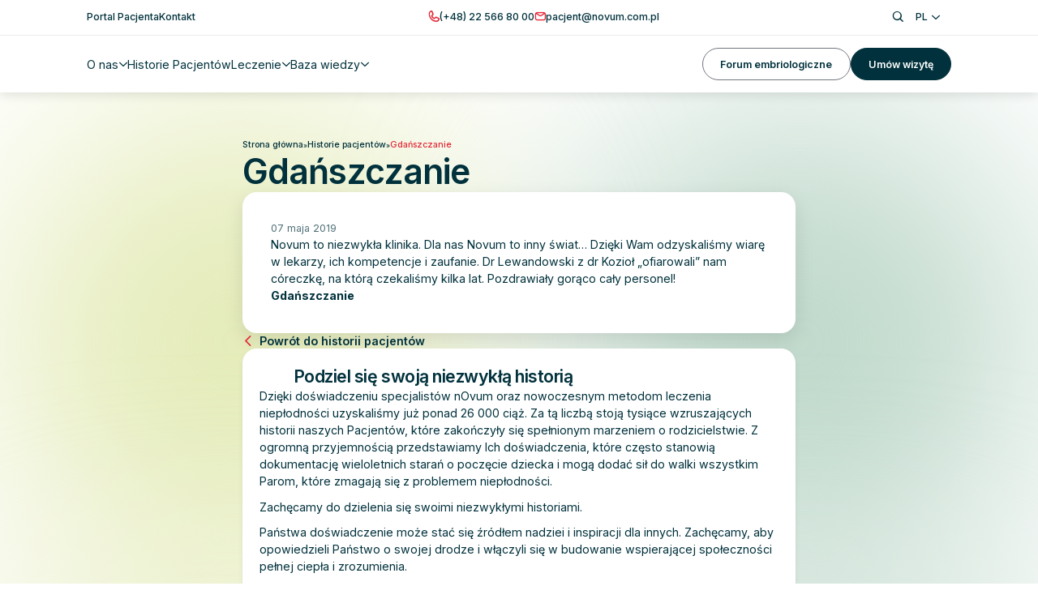

--- FILE ---
content_type: text/html; charset=UTF-8
request_url: https://www.novum.com.pl/historie/gdanszczanie/
body_size: 10791
content:
<!doctype html>
<html lang="pl-PL">
  <head>
    <meta http-equiv="X-UA-Compatible" content="IE=edge">
    <meta charset="utf-8">
    <meta name="viewport" content="width=device-width, initial-scale=1">

    <!-- Google Tag Manager -->
<script>(function(w,d,s,l,i){w[l]=w[l]||[];w[l].push({'gtm.start':
new Date().getTime(),event:'gtm.js'});var f=d.getElementsByTagName(s)[0],
j=d.createElement(s),dl=l!='dataLayer'?'&l='+l:'';j.async=true;j.src=
'https://www.googletagmanager.com/gtm.js?id='+i+dl;f.parentNode.insertBefore(j,f);
})(window,document,'script','dataLayer','GTM-W5FVX57');</script>
<!-- End Google Tag Manager -->
    <link rel="preconnect" href="https://fonts.googleapis.com">
    <link rel="preconnect" href="https://fonts.gstatic.com" crossorigin>

    <link rel="preload" as="style" href="https://fonts.googleapis.com/css2?family=Inter:wght@100..900&display=swap">
    <link href="https://fonts.googleapis.com/css2?family=Inter:wght@100..900&display=swap" rel="stylesheet">

        <meta name='robots' content='index, follow, max-image-preview:large, max-snippet:-1, max-video-preview:-1' />
	<style>img:is([sizes="auto" i], [sizes^="auto," i]) { contain-intrinsic-size: 3000px 1500px }</style>
	<link rel="alternate" hreflang="pl" href="https://www.novum.com.pl/historie/gdanszczanie/" />
<link rel="alternate" hreflang="x-default" href="https://www.novum.com.pl/historie/gdanszczanie/" />

	<!-- This site is optimized with the Yoast SEO plugin v24.8.1 - https://yoast.com/wordpress/plugins/seo/ -->
	<title>Gdańszczanie - nOvum</title>
	<link rel="canonical" href="https://www.novum.com.pl/historie/gdanszczanie/" />
	<meta property="og:locale" content="pl_PL" />
	<meta property="og:type" content="article" />
	<meta property="og:title" content="Gdańszczanie - nOvum" />
	<meta property="og:description" content="Novum to niezwykła klinika. Dla nas Novum to inny świat&#8230; Dzięki Wam odzyskaliśmy wiarę w lekarzy, ich kompetencje i zaufanie...." />
	<meta property="og:url" content="https://www.novum.com.pl/historie/gdanszczanie/" />
	<meta property="og:site_name" content="nOvum" />
	<meta property="article:publisher" content="https://www.facebook.com/people/Klinika-nOvum/100057278806962/" />
	<meta property="article:modified_time" content="2025-02-14T14:53:45+00:00" />
	<meta property="og:image" content="https://www.novum.com.pl/app/uploads/2025/05/default.jpg" />
	<meta property="og:image:width" content="1200" />
	<meta property="og:image:height" content="630" />
	<meta property="og:image:type" content="image/jpeg" />
	<meta name="twitter:card" content="summary_large_image" />
	<script type="application/ld+json" class="yoast-schema-graph">{"@context":"https://schema.org","@graph":[{"@type":"WebPage","@id":"https://www.novum.com.pl/historie/gdanszczanie/","url":"https://www.novum.com.pl/historie/gdanszczanie/","name":"Gdańszczanie - nOvum","isPartOf":{"@id":"https://www.novum.com.pl/#website"},"datePublished":"2019-05-07T08:23:01+00:00","dateModified":"2025-02-14T14:53:45+00:00","breadcrumb":{"@id":"https://www.novum.com.pl/historie/gdanszczanie/#breadcrumb"},"inLanguage":"pl-PL","potentialAction":[{"@type":"ReadAction","target":["https://www.novum.com.pl/historie/gdanszczanie/"]}]},{"@type":"BreadcrumbList","@id":"https://www.novum.com.pl/historie/gdanszczanie/#breadcrumb","itemListElement":[{"@type":"ListItem","position":1,"name":"Strona główna","item":"https://www.novum.com.pl/"},{"@type":"ListItem","position":2,"name":"Historie pacjentów","item":"https://www.novum.com.pl/historie/"},{"@type":"ListItem","position":3,"name":"Gdańszczanie"}]},{"@type":"WebSite","@id":"https://www.novum.com.pl/#website","url":"https://www.novum.com.pl/","name":"nOvum","description":"","publisher":{"@id":"https://www.novum.com.pl/#organization"},"potentialAction":[{"@type":"SearchAction","target":{"@type":"EntryPoint","urlTemplate":"https://www.novum.com.pl/?s={search_term_string}"},"query-input":{"@type":"PropertyValueSpecification","valueRequired":true,"valueName":"search_term_string"}}],"inLanguage":"pl-PL"},{"@type":"Organization","@id":"https://www.novum.com.pl/#organization","name":"nOvum","url":"https://www.novum.com.pl/","logo":{"@type":"ImageObject","inLanguage":"pl-PL","@id":"https://www.novum.com.pl/#/schema/logo/image/","url":"https://www.novum.com.pl/app/uploads/2024/12/logo.svg","contentUrl":"https://www.novum.com.pl/app/uploads/2024/12/logo.svg","width":174,"height":40,"caption":"nOvum"},"image":{"@id":"https://www.novum.com.pl/#/schema/logo/image/"},"sameAs":["https://www.facebook.com/people/Klinika-nOvum/100057278806962/","https://www.instagram.com/przychodnia_novum/"]}]}</script>
	<!-- / Yoast SEO plugin. -->


<link rel="alternate" type="application/rss+xml" title="nOvum &raquo; Gdańszczanie Kanał z komentarzami" href="https://www.novum.com.pl/historie/gdanszczanie/feed/" />
<link rel='stylesheet' id='wpml-legacy-dropdown-click-0-css' href='https://www.novum.com.pl/app/plugins/sitepress-multilingual-cms/templates/language-switchers/legacy-dropdown-click/style.min.css?ver=1' media='all' />
<link rel='stylesheet' id='single/0-css' href='https://www.novum.com.pl/app/themes/novum/public/css/single.1a35bc.css' media='all' />
<script id="wpml-cookie-js-extra">
var wpml_cookies = {"wp-wpml_current_language":{"value":"pl","expires":1,"path":"\/"}};
var wpml_cookies = {"wp-wpml_current_language":{"value":"pl","expires":1,"path":"\/"}};
</script>
<script src="https://www.novum.com.pl/app/plugins/sitepress-multilingual-cms/res/js/cookies/language-cookie.js?ver=4.6.15" id="wpml-cookie-js" defer data-wp-strategy="defer"></script>
<script src="https://www.novum.com.pl/app/plugins/stop-user-enumeration/frontend/js/frontend.js?ver=1.7" id="stop-user-enumeration-js" defer data-wp-strategy="defer"></script>
<script src="https://www.novum.com.pl/app/plugins/sitepress-multilingual-cms/templates/language-switchers/legacy-dropdown-click/script.min.js?ver=1" id="wpml-legacy-dropdown-click-0-js"></script>
<link rel="alternate" title="oEmbed (JSON)" type="application/json+oembed" href="https://www.novum.com.pl/wp-json/oembed/1.0/embed?url=https%3A%2F%2Fwww.novum.com.pl%2Fhistorie%2Fgdanszczanie%2F" />
<link rel="alternate" title="oEmbed (XML)" type="text/xml+oembed" href="https://www.novum.com.pl/wp-json/oembed/1.0/embed?url=https%3A%2F%2Fwww.novum.com.pl%2Fhistorie%2Fgdanszczanie%2F&#038;format=xml" />
<meta name="generator" content="WPML ver:4.6.15 stt:1,3,40;" />
<meta name="wp-nonce" content="1e7e08c767" /><link rel="icon" href="https://www.novum.com.pl/app/uploads/2025/01/cropped-favicon-192x192-1-32x32.png" sizes="32x32" />
<link rel="icon" href="https://www.novum.com.pl/app/uploads/2025/01/cropped-favicon-192x192-1-192x192.png" sizes="192x192" />
<link rel="apple-touch-icon" href="https://www.novum.com.pl/app/uploads/2025/01/cropped-favicon-192x192-1-180x180.png" />
<meta name="msapplication-TileImage" content="https://www.novum.com.pl/app/uploads/2025/01/cropped-favicon-192x192-1-270x270.png" />
		<style id="wp-custom-css">
			.otgs-development-site-front-end{
	display: none;
}

.footer__info{
		grid-template-rows: 1fr;
}		</style>
		  </head>

  <body class="stories-template-default single single-stories postid-1405 wp-embed-responsive gdanszczanie">
    <!-- Google Tag Manager (noscript) -->
<noscript><iframe src="https://www.googletagmanager.com/ns.html?id=GTM-W5FVX57"
height="0" width="0" style="display:none;visibility:hidden"></iframe></noscript>
<!-- End Google Tag Manager (noscript) -->
    
    <div id="app">
      <a class="sr-only focus:not-sr-only" href="#main">
        Przejdź do treści
      </a>

      <header class="header w-full flex bg-white shadow-[0px_4px_12px_0px_rgba(0,0,0,0.10)] fixed z-10 transition-all duration-300 top-0">
  <div class="header__container w-full flex flex-col">
    <div class="header__top only-mobile:hidden w-full flex border-b border-gray-200 relative">
      <div class="header__top__container w-full flex">
        <div class="wrapper">
          <div class="header__top__content w-full flex justify-between py-[.5rem]">
                          <div class="header__top__menu w-fit flex items-center gap-[3.2rem]">
                                  <a href="https://portal.novum.com.pl/" class="btn btn--link">
                    <p class="body-sm font-medium">Portal Pacjenta</p>
                  </a>
                                  <a href="https://www.novum.com.pl/kontakt/" class="btn btn--link">
                    <p class="body-sm font-medium">Kontakt</p>
                  </a>
                              </div>
            
            <div class="header__top__contact w-ft flex items-center gap-[3.2rem]">
              <div class="header__top__contact__item w-fit flex items-center gap-[0.8rem]">
                <i class="icon novum-icon-phone text-red text-[1.6rem]"></i>

                <a href="tel:+48225668000" class="btn btn--link" aria-label="Zadzwoń pod numer (+48) 22 566 80 00">
    <p class="body-sm font-medium">(+48) 22 566 80 00</p>
  </a>
              </div>

              <div class="header__top__contact__item w-fit flex items-center gap-[0.8rem]">
                <i class="icon novum-icon-message text-red text-[1.6rem]"></i>

                <a href="mailto:pacjent@novum.com.pl" class="btn btn--link">
                  <p class="body-sm font-medium">pacjent@novum.com.pl</p>
                </a>
              </div>
            </div>

            <div class="header__top__functions w-fit flex items-center gap-[1.8rem]">
              <div id="search" class="header__top__functions__item transition w-fit flex hover:text-red cursor-pointer">
                <i class="icon novum-icon-search text-[1.6rem]"></i>
              </div>

              <div class="header__top__functions__item w-fit flex">
                <div class="relative inline-block text-left language-switcher z-[2]">
  <button id="lang-toggle"
          class="hidden tablet:flex items-center justify-between px-[1.6rem] py-[0.9rem] body-sm font-medium bg-white rounded-[0.8rem] transition-all duration-300 hover:text-red">
    PL
    <i id="arrow" class="icon novum-icon-angle ml-2 transform transition-transform duration-300 rotate-90 -rotate-90 text-[1.2rem]"></i>
  </button>
  <ul id="lang-list"
      class="peer only-mobile:hidden absolute left-0 mt-2 w-full bg-white rounded-[0.8rem] opacity-0 invisible transform translate-y-2 transition-all duration-300 shadow-md">
                            <li class="border-t border-t-gray-200 first:border-t-0">
          <a href="https://www.novum.com.pl/en/"
             class="block body-sm text-gray-500 hover:text-red px-[1.6rem] py-[0.9rem] transition-colors duration-300 cursor-pointer">
            EN
          </a>
        </li>
                        <li class="border-t border-t-gray-200 first:border-t-0">
          <a href="https://www.novum.com.pl/de/"
             class="block body-sm text-gray-500 hover:text-red px-[1.6rem] py-[0.9rem] transition-colors duration-300 cursor-pointer">
            DE
          </a>
        </li>
            </ul>


  <div class=" flex tablet:hidden items-center gap-[2rem]">
                            <a href="https://www.novum.com.pl/en/"
           class="body-sm flex items-center gap-[0.8rem]">
          <img src="https://www.novum.com.pl/app/plugins/sitepress-multilingual-cms/res/flags/en.svg" width="16" height="16" alt="Lang EN" loading="lazy" class="w-[1.6rem] h-[1.6rem] rounded-full object-cover">
          EN
        </a>
                        <a href="https://www.novum.com.pl/de/"
           class="body-sm flex items-center gap-[0.8rem]">
          <img src="https://www.novum.com.pl/app/plugins/sitepress-multilingual-cms/res/flags/de.svg" width="16" height="16" alt="Lang DE" loading="lazy" class="w-[1.6rem] h-[1.6rem] rounded-full object-cover">
          DE
        </a>
            </div>
</div>


              </div>
            </div>
          </div>
        </div>
      </div>
    </div>

    <div class="header__main w-full flex relative">
      <div class="header-main__container w-full flex">
        <div class="wrapper">
          <div class="header-main__content w-full flex items-center justify-between py-[2rem] tablet:py-[1.7rem]">
            <div class="w-fit flex items-center gap-[6.4rem]">
              <a href="https://www.novum.com.pl" class="w-fit flex">
                <img
      src="https://www.novum.com.pl/app/uploads/2024/12/logo.svg"
      width="174"
      height="40"
            alt="nOvum"
                          loading="lazy"
            class="w-fit max-w-[8.6rem] tablet:max-w-[12rem] rounded-none"
    />
  
              </a>

                              <div class="header-main__menu w-full tablet:w-fit only-mobile:h-[calc(100dvh_-_5.9rem)] only-mobile:max-h-[calc(100dvh_-_5.9rem)] only-mobile:absolute top-[5.9rem] tablet:top-0 left-0 flex flex-col tablet:flex-row tablet:items-center gap-[2.4rem] tablet:gap-[3.2rem] only-mobile:translate-x-[100vw] only-mobile:bg-white z-[0] py-[3.2rem] tablet:py-0 px-[2rem] tablet:px-0 only-mobile:opacity-0 transition-all duration-300 only-mobile:overflow-y-auto only-mobile:overflow-x-hidden">
                  <div class="tablet:hidden">
                    <form role="search" method="get" class="search-form" action="https://www.novum.com.pl/">
  <label class="w-full flex items-center gap-[1rem] only-mobile:py-[1.3rem] only-mobile:px-[1.6rem] only-mobile:border only-mobile:border-gray-200 only-mobile:rounded-[0.8rem]">
    <button type="submit" class="p-0 bg-transparent border-0 cursor-pointer flex items-center">
      <i class="icon novum-icon-search text-[1.7rem] text-gray-500"></i>
    </button>

    <input
      type="search"
      placeholder="Wpisz czego szukasz..."
      value=""
      name="s"
      class="body-sm text-gray-500 w-full"
    >
  </label>
</form>
                  </div>

                                                            
                      <div class="header-main-menu__box w-fit flex">
                        <p class="header-main-menu__item w-fit flex gap-[0.8rem] items-center body-md cursor-pointer transition hover:text-red">
                          O nas
                          <i class="icon novum-icon-angle text-[1.2rem] tablet:rotate-90 transition-transform duration-300"></i>
                        </p>

                        <div class="header-main-menu__submenu w-screen only-mobile:h-[calc(100%_-_6rem)] only-mobile:max-h-[calc(100vh_-_6rem)] flex fixed tablet:absolute only-mobile:translate-x-full tablet:-translate-y-[calc(100%_+_14rem)] left-0 top-[6rem] tablet:top-full bg-white py-[3.2rem] tablet:shadow-[0px_3px_12px_0px_rgba(0,_0,_0,_0.05)] z-[3] tablet:-z-[1] opacity-0 transition-all duration-300 tablet:border-t tablet:border-t-gray-300 overflow-hidden only-mobile:overflow-y-auto">
                          <div class="wrapper">
                            <div class="header-main-menu-submenu__list w-fit tablet:w-full tablet:h-full tablet:h-fit grid tablet:grid-cols-3 gap-[2.4rem]">
                              <div class="submenu-close w-fit flex tablet:hidden gap-[0.8rem] items-center">
                                <i class="icon novum-icon-angle -rotate-180 text-[1.2rem]"></i>

                                <p class=" body-md">
                                  Wróć
                                </p>
                              </div>

                                                                                                <div class="header-main-menu-submenu__item w-full hidden tablet:flex flex-col gap-[1.2rem] pt-[2.4rem] ">
                                    <p class="display-xs">Łączymy naukę z empatią</p>

                                                                          <p class="body-sm">Pomagamy spełniać marzenia o rodzicielstwie dzięki nowoczesnej technologii i indywidualnemu podejściu.</p>
                                                                      </div>
                                                                                                                                <div class="header-main-menu-submenu__item w-fit tablet:w-full flex tablet:border tablet:border-gray-300 tablet:rounded-[1.2rem] group">
                                    <a href="https://www.novum.com.pl/o-nas/" class="header-main-menu-submenu__item-link relative w-fit tablet:w-full flex tablet:flex-col only-mobile:items-center gap-[.4rem] tablet:p-[2.4rem] pl-[2.8rem] tablet:pl-[7rem] novum-icon-building">
                                      <p class="body-md tablet:text-[1.4rem] tablet:font-bold group-hover:text-red">Nasz ośrodek</p>

                                                                              <p class="body-sm only-mobile:hidden">Innowacja i troska w jednym miejscu – komfortowe gabinety i przyjazna atmosfera.</p>
                                                                          </a>
                                  </div>
                                                                                                                                <div class="header-main-menu-submenu__item w-fit tablet:w-full flex tablet:border tablet:border-gray-300 tablet:rounded-[1.2rem] group">
                                    <a href="https://www.novum.com.pl/nasz-zespol/" class="header-main-menu-submenu__item-link relative w-fit tablet:w-full flex tablet:flex-col only-mobile:items-center gap-[.4rem] tablet:p-[2.4rem] pl-[2.8rem] tablet:pl-[7rem] novum-icon-people">
                                      <p class="body-md tablet:text-[1.4rem] tablet:font-bold group-hover:text-red">Nasz zespół</p>

                                                                              <p class="body-sm only-mobile:hidden">Specjaliści z pasją wspierają Cię w drodze do rodzicielstwa.</p>
                                                                          </a>
                                  </div>
                                                                                          </div>
                          </div>
                        </div>
                      </div>
                                                                                <a href="https://www.novum.com.pl/historie/" class="header-main-menu__item transition w-fit flex hover:text-red">
                        <p class="body-md">Historie Pacjentów</p>
                      </a>
                                                                                
                      <div class="header-main-menu__box w-fit flex">
                        <p class="header-main-menu__item w-fit flex gap-[0.8rem] items-center body-md cursor-pointer transition hover:text-red">
                          Leczenie
                          <i class="icon novum-icon-angle text-[1.2rem] tablet:rotate-90 transition-transform duration-300"></i>
                        </p>

                        <div class="header-main-menu__submenu w-screen only-mobile:h-[calc(100%_-_6rem)] only-mobile:max-h-[calc(100vh_-_6rem)] flex fixed tablet:absolute only-mobile:translate-x-full tablet:-translate-y-[calc(100%_+_14rem)] left-0 top-[6rem] tablet:top-full bg-white py-[3.2rem] tablet:shadow-[0px_3px_12px_0px_rgba(0,_0,_0,_0.05)] z-[3] tablet:-z-[1] opacity-0 transition-all duration-300 tablet:border-t tablet:border-t-gray-300 overflow-hidden only-mobile:overflow-y-auto">
                          <div class="wrapper">
                            <div class="header-main-menu-submenu__list w-fit tablet:w-full tablet:h-full tablet:h-fit grid tablet:grid-cols-4 gap-[2.4rem]">
                              <div class="submenu-close w-fit flex tablet:hidden gap-[0.8rem] items-center">
                                <i class="icon novum-icon-angle -rotate-180 text-[1.2rem]"></i>

                                <p class=" body-md">
                                  Wróć
                                </p>
                              </div>

                                                                                                <div class="header-main-menu-submenu__item w-fit tablet:w-full flex tablet:border tablet:border-gray-300 tablet:rounded-[1.2rem] group">
                                    <a href="https://www.novum.com.pl/uslugi/" class="header-main-menu-submenu__item-link relative w-fit tablet:w-full flex tablet:flex-col only-mobile:items-center gap-[.4rem] tablet:p-[2.4rem] pl-[2.8rem] tablet:pl-[7rem] novum-icon-hand">
                                      <p class="body-md tablet:text-[1.4rem] tablet:font-bold group-hover:text-red">Usługi</p>

                                                                              <p class="body-sm only-mobile:hidden">Znajdź rozwiązania od diagnozy po leczenie – dopasowane do Twoich potrzeb.</p>
                                                                          </a>
                                  </div>
                                                                                                                                <div class="header-main-menu-submenu__item w-fit tablet:w-full flex tablet:border tablet:border-gray-300 tablet:rounded-[1.2rem] group">
                                    <a href="https://www.novum.com.pl/sciezka-leczenia/" class="header-main-menu-submenu__item-link relative w-fit tablet:w-full flex tablet:flex-col only-mobile:items-center gap-[.4rem] tablet:p-[2.4rem] pl-[2.8rem] tablet:pl-[7rem] novum-icon-path">
                                      <p class="body-md tablet:text-[1.4rem] tablet:font-bold group-hover:text-red">Proces leczenia</p>

                                                                              <p class="body-sm only-mobile:hidden">Zrozum każdy etap drogi do rodzicielstwa. Czuj się pewnie i bezpiecznie.</p>
                                                                          </a>
                                  </div>
                                                                                                                                <div class="header-main-menu-submenu__item w-fit tablet:w-full flex tablet:border tablet:border-gray-300 tablet:rounded-[1.2rem] group">
                                    <a href="https://www.novum.com.pl/dla-mezczyzn/" class="header-main-menu-submenu__item-link relative w-fit tablet:w-full flex tablet:flex-col only-mobile:items-center gap-[.4rem] tablet:p-[2.4rem] pl-[2.8rem] tablet:pl-[7rem] novum-icon-male">
                                      <p class="body-md tablet:text-[1.4rem] tablet:font-bold group-hover:text-red">Dla mężczyzn</p>

                                                                              <p class="body-sm only-mobile:hidden">Panowie, to Wasze miejsce – wspierajcie i bierzcie udział w drodze do ojcostwa.</p>
                                                                          </a>
                                  </div>
                                                                                                                                <div class="header-main-menu-submenu__item w-fit tablet:w-full flex tablet:border tablet:border-gray-300 tablet:rounded-[1.2rem] group">
                                    <a href="https://www.novum.com.pl/uslugi/oncofertility-zabezpieczenie-plodnosci/" class="header-main-menu-submenu__item-link relative w-fit tablet:w-full flex tablet:flex-col only-mobile:items-center gap-[.4rem] tablet:p-[2.4rem] pl-[2.8rem] tablet:pl-[7rem] novum-new-icon-fertility">
                                      <p class="body-md tablet:text-[1.4rem] tablet:font-bold group-hover:text-red">Zabezpieczenie płodności</p>

                                                                              <p class="body-sm only-mobile:hidden">Poznaj zalety oncofertility, zabezpieczenia płodności przed leczeniem onkologicznym.</p>
                                                                          </a>
                                  </div>
                                                                                          </div>
                          </div>
                        </div>
                      </div>
                                                                                
                      <div class="header-main-menu__box w-fit flex">
                        <p class="header-main-menu__item w-fit flex gap-[0.8rem] items-center body-md cursor-pointer transition hover:text-red">
                          Baza wiedzy
                          <i class="icon novum-icon-angle text-[1.2rem] tablet:rotate-90 transition-transform duration-300"></i>
                        </p>

                        <div class="header-main-menu__submenu w-screen only-mobile:h-[calc(100%_-_6rem)] only-mobile:max-h-[calc(100vh_-_6rem)] flex fixed tablet:absolute only-mobile:translate-x-full tablet:-translate-y-[calc(100%_+_14rem)] left-0 top-[6rem] tablet:top-full bg-white py-[3.2rem] tablet:shadow-[0px_3px_12px_0px_rgba(0,_0,_0,_0.05)] z-[3] tablet:-z-[1] opacity-0 transition-all duration-300 tablet:border-t tablet:border-t-gray-300 overflow-hidden only-mobile:overflow-y-auto">
                          <div class="wrapper">
                            <div class="header-main-menu-submenu__list w-fit tablet:w-full tablet:h-full tablet:h-fit grid tablet:grid-cols-3 gap-[2.4rem]">
                              <div class="submenu-close w-fit flex tablet:hidden gap-[0.8rem] items-center">
                                <i class="icon novum-icon-angle -rotate-180 text-[1.2rem]"></i>

                                <p class=" body-md">
                                  Wróć
                                </p>
                              </div>

                                                                                                <div class="header-main-menu-submenu__item w-fit tablet:w-full flex tablet:border tablet:border-gray-300 tablet:rounded-[1.2rem] group">
                                    <a href="https://www.novum.com.pl/forum-embriologiczne/" class="header-main-menu-submenu__item-link relative w-fit tablet:w-full flex tablet:flex-col only-mobile:items-center gap-[.4rem] tablet:p-[2.4rem] pl-[2.8rem] tablet:pl-[7rem] novum-icon-chat">
                                      <p class="body-md tablet:text-[1.4rem] tablet:font-bold group-hover:text-red">Forum embriologiczne</p>

                                                                              <p class="body-sm only-mobile:hidden">Dołącz do społeczności, wymieniaj wiedzę i znajdź wsparcie na drodze do rodzicielstwa.</p>
                                                                          </a>
                                  </div>
                                                                                                                                
                                  <div class="header-main-menu-submenu__item relative w-full tablet:h-full flex flex-col gap-[1.6rem] tablet:p-[2.4rem] pl-[2.8rem] tablet:pl-[7rem] tablet:border tablet:border-gray-300 tablet:rounded-[1.2rem] tablet:col-span-2 tablet:row-span-2 ">
                                    
                                    <div class="header-main-menu-submenu__item-link w-full flex only-mobile:justify-center flex-col novum-icon-calculator ">
                                      <p class="body-md tablet:text-[1.4rem] tablet:font-bold">Kalkulatory nOvum</p>

                                                                              <p class="body-sm only-mobile:hidden">Sprawdź specjalistyczne kalkulatory i zrozum swoją płodność oraz szanse na ciążę.</p>
                                                                          </div>

                                    <div class="header-main-menu-submenu__children w-fit flex flex-col gap-[0.8rem]">
                                      
                                                                              
                                        <div class="header-main-menu-submenu__child w-fit flex -ml-[2.8rem]">
                                                                                      <a href="https://www.novum.com.pl/kalkulator-dni-plodnych/" class="transition w-fit flex items-center gap-[1.4rem]  hover:text-red   ">
                                              <i class="only-mobile:hidden icon novum-icon-angle text-[1.4rem] ml-[.7rem]  text-red "></i>
                                              <p class="body-sm tablet:font-bold">Kalkulator dni płodnych</p>
                                            </a>
                                                                                  </div>
                                                                                                                                                                  
                                          <div class="header-main-menu-submenu__child w-fit flex -ml-[2.8rem]">    
                                            <p class="w-fit flex py-[0.4rem] px-[0.8rem] rounded-[3rem] bg-gray-100 body-sm font-medium">Wkrótce</p>
                                          </div>
                                        
                                        <div class="header-main-menu-submenu__child w-fit flex -ml-[2.8rem]">
                                                                                      <div class="transition w-fit flex items-center gap-[1.4rem] text-gray-500 ">
                                              <i class="only-mobile:hidden icon novum-icon-angle text-navy-0 text-[1.4rem] ml-[.7rem]"></i>
                                              <p class="body-sm tablet:font-bold">Kalkulator szans na zajście w ciążę</p>
                                            </div>
                                                                                  </div>
                                                                              
                                        <div class="header-main-menu-submenu__child w-fit flex -ml-[2.8rem]">
                                                                                      <div class="transition w-fit flex items-center gap-[1.4rem] text-gray-500 ">
                                              <i class="only-mobile:hidden icon novum-icon-angle text-navy-0 text-[1.4rem] ml-[.7rem]"></i>
                                              <p class="body-sm tablet:font-bold">Kalkulator wieku ciążowego na podstawie transferu</p>
                                            </div>
                                                                                  </div>
                                                                              
                                        <div class="header-main-menu-submenu__child w-fit flex -ml-[2.8rem]">
                                                                                      <div class="transition w-fit flex items-center gap-[1.4rem] text-gray-500 ">
                                              <i class="only-mobile:hidden icon novum-icon-angle text-navy-0 text-[1.4rem] ml-[.7rem]"></i>
                                              <p class="body-sm tablet:font-bold">Kalkulator beta-hCG</p>
                                            </div>
                                                                                  </div>
                                                                              
                                        <div class="header-main-menu-submenu__child w-fit flex -ml-[2.8rem]">
                                                                                      <div class="transition w-fit flex items-center gap-[1.4rem] text-gray-500 ">
                                              <i class="only-mobile:hidden icon novum-icon-angle text-navy-0 text-[1.4rem] ml-[.7rem]"></i>
                                              <p class="body-sm tablet:font-bold">Kalkulator konwersji progesteronu</p>
                                            </div>
                                                                                  </div>
                                                                          </div>
                                  </div>
                                                                                                                                <div class="header-main-menu-submenu__item w-fit tablet:w-full flex tablet:border tablet:border-gray-300 tablet:rounded-[1.2rem] group">
                                    <a href="https://www.novum.com.pl/faq/" class="header-main-menu-submenu__item-link relative w-fit tablet:w-full flex tablet:flex-col only-mobile:items-center gap-[.4rem] tablet:p-[2.4rem] pl-[2.8rem] tablet:pl-[7rem] novum-icon-question">
                                      <p class="body-md tablet:text-[1.4rem] tablet:font-bold group-hover:text-red">FAQ</p>

                                                                              <p class="body-sm only-mobile:hidden">Odpowiedzi na najczęstsze pytania. Zdobądź pewność w procesie leczenia.</p>
                                                                          </a>
                                  </div>
                                                                                          </div>
                          </div>
                        </div>
                      </div>
                                      
                                          <div class="tablet:hidden header__top__menu w-fit flex flex-col gap-[2.4rem]">
                                                  <a href="https://portal.novum.com.pl/" class="header-main-menu__item transition w-fit flex hover:text-red">
                            <p class="body-md">Portal Pacjenta</p>
                          </a>
                                                  <a href="https://www.novum.com.pl/kontakt/" class="header-main-menu__item transition w-fit flex hover:text-red">
                            <p class="body-md">Kontakt</p>
                          </a>
                                              </div>
                    
                                          <div class="w-full flex tablet:hidden flex-col gap-[2.4rem]">
                                                  <a href="https://www.novum.com.pl/forum-embriologiczne/" class="btn btn--secondary btn--small">
                            Forum embriologiczne
                          </a>
                                                  <a href="https://www.novum.com.pl/kontakt-formularz/" class="btn btn--primary btn--small">
                            Umów wizytę
                          </a>
                                              </div>
                    
                    <div class="header__top__contact w-full flex tablet:hidden flex-col gap-[2rem] mt-auto">
                      <div class="relative inline-block text-left language-switcher z-[2]">
  <button id="lang-toggle"
          class="hidden tablet:flex items-center justify-between px-[1.6rem] py-[0.9rem] body-sm font-medium bg-white rounded-[0.8rem] transition-all duration-300 hover:text-red">
    PL
    <i id="arrow" class="icon novum-icon-angle ml-2 transform transition-transform duration-300 rotate-90 -rotate-90 text-[1.2rem]"></i>
  </button>
  <ul id="lang-list"
      class="peer only-mobile:hidden absolute left-0 mt-2 w-full bg-white rounded-[0.8rem] opacity-0 invisible transform translate-y-2 transition-all duration-300 shadow-md">
                            <li class="border-t border-t-gray-200 first:border-t-0">
          <a href="https://www.novum.com.pl/en/"
             class="block body-sm text-gray-500 hover:text-red px-[1.6rem] py-[0.9rem] transition-colors duration-300 cursor-pointer">
            EN
          </a>
        </li>
                        <li class="border-t border-t-gray-200 first:border-t-0">
          <a href="https://www.novum.com.pl/de/"
             class="block body-sm text-gray-500 hover:text-red px-[1.6rem] py-[0.9rem] transition-colors duration-300 cursor-pointer">
            DE
          </a>
        </li>
            </ul>


  <div class=" flex tablet:hidden items-center gap-[2rem]">
                            <a href="https://www.novum.com.pl/en/"
           class="body-sm flex items-center gap-[0.8rem]">
          <img src="https://www.novum.com.pl/app/plugins/sitepress-multilingual-cms/res/flags/en.svg" width="16" height="16" alt="Lang EN" loading="lazy" class="w-[1.6rem] h-[1.6rem] rounded-full object-cover">
          EN
        </a>
                        <a href="https://www.novum.com.pl/de/"
           class="body-sm flex items-center gap-[0.8rem]">
          <img src="https://www.novum.com.pl/app/plugins/sitepress-multilingual-cms/res/flags/de.svg" width="16" height="16" alt="Lang DE" loading="lazy" class="w-[1.6rem] h-[1.6rem] rounded-full object-cover">
          DE
        </a>
            </div>
</div>



                      <div class="header__top__contact__item w-fit flex items-center gap-[0.8rem]">
                        <i class="icon novum-icon-phone text-red text-[1.6rem]"></i>

                        <a href="tel:+48225668000" class="btn btn--link" aria-label="Zadzwoń pod numer (+48) 22 566 80 00">
    <p class="body-sm font-medium">(+48) 22 566 80 00</p>
  </a>
                      </div>

                      <div class="header__top__contact__item w-fit flex items-center gap-[0.8rem]">
                        <i class="icon novum-icon-message text-red text-[1.6rem]"></i>

                        <a href="mailto:pacjent@novum.com.pl" class="btn btn--link">
                          <p class="body-sm font-medium">pacjent@novum.com.pl</p>
                        </a>
                      </div>
                    </div>
                </div>
                          </div>

            <div class="tablet:hidden flex w-fit">
              <div id="nav-icon3">
                <span></span>
                <span></span>
                <span></span>
                <span></span>
              </div>
            </div>

                          <div class="w-fit hidden tablet:flex items-center gap-[1.6rem]">
                                  <a href="https://www.novum.com.pl/forum-embriologiczne/" class="btn btn--secondary btn--small">
                    Forum embriologiczne
                  </a>
                                  <a href="https://www.novum.com.pl/kontakt-formularz/" class="btn btn--primary btn--small">
                    Umów wizytę
                  </a>
                              </div>
            
            <div class="header-submenu-search w-screen hidden tablet:flex absolute left-0 top-full bg-white py-[1.6rem] shadow-[0px_3px_12px_0px_rgba(0,_0,_0,_0.05)] -z-[1] -translate-y-[calc(100%_+_14rem)] opacity-0 transition-all duration-300 border-t border-t-gray-300 overflow-hidden">
              <div class="wrapper">
                <form role="search" method="get" class="search-form" action="https://www.novum.com.pl/">
  <label class="w-full flex items-center gap-[1rem] only-mobile:py-[1.3rem] only-mobile:px-[1.6rem] only-mobile:border only-mobile:border-gray-200 only-mobile:rounded-[0.8rem]">
    <button type="submit" class="p-0 bg-transparent border-0 cursor-pointer flex items-center">
      <i class="icon novum-icon-search text-[1.7rem] text-gray-500"></i>
    </button>

    <input
      type="search"
      placeholder="Wpisz czego szukasz..."
      value=""
      name="s"
      class="body-sm text-gray-500 w-full"
    >
  </label>
</form>
              </div>
            </div>
          </div>
        </div>
      </div>
    </div>
  </div>
</header>

      <main id="main" class="main">
               <article class="h-entry section-hero post-1405 stories type-stories status-publish hentry">
  <div class="w-full h-full flex absolute -z-[1]  items-end " aria-hidden="true" role="presentation">
    <div class="gradient w-full grid grid-cols-[1fr_1fr] gap-[5rem]  tablet:gap-x-[12rem]  absolute overlay-hidden  translate-y-2/4 ">
      <div class="gradient-circle w-full h-[25rem] blur-[12.5rem]  gradient-circle--large tablet:w-full tablet:h-[66rem] tablet:blur-[35rem]  flex  bg-[#d2df89] tablet:bg-yellow  rounded-full ml-auto"></div>
      <div class="gradient-circle w-full h-[25rem] blur-[12.5rem]  gradient-circle--large tablet:w-full tablet:h-[66rem] tablet:blur-[35rem]  flex  bg-[#90c0a7] tablet:bg-green  rounded-full mr-auto"></div>
      <div class="gradient-circle w-full h-[25rem] blur-[12.5rem]  gradient-circle--large tablet:w-full  tablet:h-[25rem]  tablet:blur-[35rem]  flex  bg-[#d2df89] tablet:bg-yellow  rounded-full ml-auto"></div>
      <div class="gradient-circle w-full h-[25rem] blur-[12.5rem]  gradient-circle--large tablet:w-full  tablet:h-[25rem]  tablet:blur-[35rem]  flex  bg-[#90c0a7] tablet:bg-green  rounded-full mr-auto"></div>

      <div class="gradient-mozilla  w-full col-span-2 h-[50rem] blur-[12.5rem]  h-[1320rem] tablet:blur-[35rem] "></div>
    </div>
  </div>

  
  <div class="article__container">
    <div class="wrapper wrapper-small">
      <div class="article__content w-full flex flex-col gap-[4rem]">
        <div class="article__heading w-full flex flex-col gap-[2.4rem]">
          <p id="breadcrumbs" class="breadcrumbs"><span><span><a href="https://www.novum.com.pl/">Strona główna</a></span> » <span><a href="https://www.novum.com.pl/historie/">Historie pacjentów</a></span> » <span class="breadcrumb_last" aria-current="page">Gdańszczanie</span></span></p>
          <div class="article__head">
            <h1 class="head display-lg">Gdańszczanie</h1>
          </div>
        </div>

        <div class="article__desc w-full flex flex-col gap-[1.6rem] p-[2.4rem] tablet:p-[4rem] bg-white rounded-[2rem] shadow-[0px_8px_24px_0px_rgba(0,0,0,0.10)]">
          <div class="date body-sm opacity-70">
            07 maja 2019          </div>

          <div class="desc text-content">
            <p>Novum to niezwykła klinika. Dla nas Novum to inny świat&#8230; Dzięki Wam odzyskaliśmy wiarę w lekarzy, ich kompetencje i zaufanie. Dr Lewandowski z dr Kozioł „ofiarowali” nam córeczkę, na którą czekaliśmy kilka lat. Pozdrawiały gorąco cały personel!</p>
          </div>

                      <div class="w-full flex flex-col gap-[0.4rem]">
                              <p class="name body-md font-bold">Gdańszczanie</p>
              
                          </div>
          
                  </div>

        <div class="article__return">
          <a href="https://www.novum.com.pl/historie/" class="btn btn--text">
            <i class="icon novum-icon-angle -rotate-180 text-red mr-[0.8rem]"></i>

            Powrót do historii pacjentów
          </a>
        </div>

        <div class="banner-stories">
      <div class="banner-stories__container w-full grid  items-center gap-[2.4rem] p-[2.4rem] rounded-[2rem] shadow-[0px_4px_8px_-2px_rgba(0,0,0,0.10),_0px_2px_4px_-2px_rgba(0,0,0,0.06)] bg-white">
        <div class="banner-stories__content w-full flex flex-col gap-[1.6rem]">
          <div class="banner-stories__head w-full flex items-center">
            <img src="https://www.novum.com.pl/app/themes/novum/public/images/icon-story.b036ab.svg" height="30" width="35" class="max-w-[3.5rem] max-h-[3rem] object-contain mr-[1.2rem] rounded-none">

                          <p class="head display-sm">Podziel się swoją niezwykłą historią</p>
                      </div>

                      <div class="banner-stories__desc max-w-[72rem] text-content text-content--short">
              <p>Dzięki doświadczeniu specjalistów nOvum oraz nowoczesnym metodom leczenia niepłodności uzyskaliśmy już ponad 26 000 ciąż. Za tą liczbą stoją tysiące wzruszających historii naszych Pacjentów, które zakończyły się spełnionym marzeniem o rodzicielstwie. Z ogromną przyjemnością przedstawiamy Ich doświadczenia, które często stanowią dokumentację wieloletnich starań o poczęcie dziecka i mogą dodać sił do walki wszystkim Parom, które zmagają się z problemem niepłodności.</p>
<p>Zachęcamy do dzielenia się swoimi niezwykłymi historiami.</p>
<p>Państwa doświadczenie może stać się źródłem nadziei i inspiracji dla innych. Zachęcamy, aby opowiedzieli Państwo o swojej drodze i włączyli się w budowanie wspierającej społeczności pełnej ciepła i zrozumienia.</p>

            </div>
                  </div>

                  <div class="banner-stories__btn">
            <a
        href="https://www.novum.com.pl/historie-formularz/"
        class="btn btn--primary"
                        aria-label="Opisz swoją historię"
      >
        Opisz swoją historię

        
      </a>
      
          </div>
        
              </div>
  </div>
      </div>
    </div>
  </div>
</article>
        </main>

      
      <footer class="footer w-full flex bg-navy-1">
  <div class="footer__container w-full flex py-[6.4rem] tablet:py-[8rem]">
    <div class="wrapper">
      <div class="footer__content w-full flex flex-col  gap-[2.4rem] tablet:gap-[3.2rem]">
        <div class="footer__menu w-full grid tablet:grid-cols-[repeat(5,_1fr)] gap-[4.6rem] tablet:gap-[4rem]">
          <div class="footer-menu__logo">
            <a href="https://www.novum.com.pl" class="w-fit flex">
              <img
      src="https://www.novum.com.pl/app/uploads/2024/12/logo-white.svg"
      width="174"
      height="40"
            alt="nOvum"
                          loading="lazy"
            class="w-fit max-w-[12rem] rounded-none"
    />
  
            </a>
          </div>

                                    <div class="footer-menu__item w-full flex flex-col gap-[1.6rem]">
                <p class="head body-md font-bold text-white">Klinika</p>

                                  <div class="footer-menu__children w-fit flex flex-col gap-[1.2rem]">
                                          <div class="footer-menu__child w-fit flex">
                        <a href="https://www.novum.com.pl/" class="transition body-sm text-white/80 hover:text-white ">Strona główna</a>
                      </div>
                                          <div class="footer-menu__child w-fit flex">
                        <a href="https://www.novum.com.pl/nasz-zespol/" class="transition body-sm text-white/80 hover:text-white ">Nasz zespół</a>
                      </div>
                                          <div class="footer-menu__child w-fit flex">
                        <a href="https://www.novum.com.pl/o-nas/" class="transition body-sm text-white/80 hover:text-white ">Nasz ośrodek</a>
                      </div>
                                          <div class="footer-menu__child w-fit flex">
                        <a href="https://www.novum.com.pl/kariera/" class="transition body-sm text-white/80 hover:text-white ">Kariera</a>
                      </div>
                                          <div class="footer-menu__child w-fit flex">
                        <a href="https://www.novum.com.pl/polityka-prywatnosci/" class="transition body-sm text-white/80 hover:text-white ">Polityka prywatności nOvum</a>
                      </div>
                                          <div class="footer-menu__child w-fit flex">
                        <a href="https://www.novum.com.pl/polityka-jakosci-novum/" class="transition body-sm text-white/80 hover:text-white ">Polityka jakości nOvum</a>
                      </div>
                                          <div class="footer-menu__child w-fit flex">
                        <a href="https://www.novum.com.pl/kontakt/" class="transition body-sm text-white/80 hover:text-white ">Kontakt</a>
                      </div>
                                      </div>
                              </div>
                          <div class="footer-menu__item w-full flex flex-col gap-[1.6rem]">
                <p class="head body-md font-bold text-white">Leczenie</p>

                                  <div class="footer-menu__children w-fit flex flex-col gap-[1.2rem]">
                                          <div class="footer-menu__child w-fit flex">
                        <a href="https://www.novum.com.pl/sciezka-leczenia/" class="transition body-sm text-white/80 hover:text-white ">Ścieżka leczenia</a>
                      </div>
                                          <div class="footer-menu__child w-fit flex">
                        <a href="https://www.novum.com.pl/uslugi/in-vitro/" class="transition body-sm text-white/80 hover:text-white ">In vitro</a>
                      </div>
                                          <div class="footer-menu__child w-fit flex">
                        <a href="https://www.novum.com.pl/uslugi/inseminacja/" class="transition body-sm text-white/80 hover:text-white ">Inseminacja</a>
                      </div>
                                          <div class="footer-menu__child w-fit flex">
                        <a href="https://www.novum.com.pl/dla-mezczyzn/" class="transition body-sm text-white/80 hover:text-white ">Dla mężczyzn</a>
                      </div>
                                          <div class="footer-menu__child w-fit flex">
                        <a href="https://www.novum.com.pl/uslugi/programy-dawstwa-novum/" class="transition body-sm text-white/80 hover:text-white ">Programy dawstwa nOvum</a>
                      </div>
                                          <div class="footer-menu__child w-fit flex">
                        <a href="https://www.novum.com.pl/aktualnosci/badanie-kliniczne-w-klinice-novum-dla-pacjentow-przygotowujacych-sie-do-kriotransferu-zarodka/" class="transition body-sm text-white/80 hover:text-white ">Badania kliniczne</a>
                      </div>
                                          <div class="footer-menu__child w-fit flex">
                        <a href="https://www.novum.com.pl/uslugi/oncofertility-zabezpieczenie-plodnosci/" class="transition body-sm text-white/80 hover:text-white ">Oncofertility – zabezpieczenie płodności</a>
                      </div>
                                      </div>
                              </div>
                          <div class="footer-menu__item w-full flex flex-col gap-[1.6rem]">
                <p class="head body-md font-bold text-white">Baza wiedzy</p>

                                  <div class="footer-menu__children w-fit flex flex-col gap-[1.2rem]">
                                          <div class="footer-menu__child w-fit flex">
                        <a href="https://www.novum.com.pl/forum-embriologiczne/" class="transition body-sm text-white/80 hover:text-white ">Forum embriologiczne</a>
                      </div>
                                          <div class="footer-menu__child w-fit flex">
                        <a href="https://www.novum.com.pl/kalkulator-dni-plodnych/" class="transition body-sm text-white/80 hover:text-white ">Kalkulator dni płodnych</a>
                      </div>
                                          <div class="footer-menu__child w-fit flex">
                        <a href="https://www.novum.com.pl/faq/" class="transition body-sm text-white/80 hover:text-white ">FAQ</a>
                      </div>
                                      </div>
                              </div>
                          <div class="footer-menu__item w-full flex flex-col gap-[1.6rem]">
                <p class="head body-md font-bold text-white">Dla pacjenta</p>

                                  <div class="footer-menu__children w-fit flex flex-col gap-[1.2rem]">
                                          <div class="footer-menu__child w-fit flex">
                        <a href="https://www.novum.com.pl/cennik/" class="transition body-sm text-white/80 hover:text-white ">Cennik</a>
                      </div>
                                          <div class="footer-menu__child w-fit flex">
                        <a href="https://www.novum.com.pl/wyniki-badan/" class="transition body-sm text-white/80 hover:text-white ">Wyniki badań</a>
                      </div>
                                          <div class="footer-menu__child w-fit flex">
                        <a href="https://www.novum.com.pl/dokumentacja-medyczna/" class="transition body-sm text-white/80 hover:text-white ">Dokumentacja medyczna</a>
                      </div>
                                          <div class="footer-menu__child w-fit flex">
                        <a href="https://www.novum.com.pl/zdaniem-eksperta/ustawa-o-leczeniu-nieplodnosci/" class="transition body-sm text-white/80 hover:text-white ">Ustawa o leczeniu niepłodności</a>
                      </div>
                                          <div class="footer-menu__child w-fit flex">
                        <a href="https://www.novum.com.pl/aktualnosci/rzadowy-program-refundacji-in-vitro-2/" class="transition body-sm text-white/80 hover:text-white ">Rządowy program refundacji in vitro</a>
                      </div>
                                          <div class="footer-menu__child w-fit flex">
                        <a href="https://www.novum.com.pl/osrodki-wspolpracujace/" class="transition body-sm text-white/80 hover:text-white ">Ośrodki współpracujące</a>
                      </div>
                                      </div>
                              </div>
                              </div>

        <hr class="w-full border-t-navy-2">

        <div class="footer__info w-full grid tablet:grid-cols-[repeat(3,_1fr)] grid-rows-[1fr] gap-[1.6rem] tablet:gap-[2.4rem]">
          <div class="box-info w-full flex bg-navy-3 rounded-[1.2rem] text-white" role="region" aria-labelledby="box-info-title-92316d41c56daf9140fc04509aecaaca">
    <div class="box-info__container w-full flex flex-col gap-[1.6rem] p-[2.4rem]">
      <div class="box-info__head w-full flex items-center gap-[.8rem]">
                  <i class="icon novum-icon-phone text-[1.9rem]" aria-hidden="true"></i>
        
                  <h2 id="box-info-title-92316d41c56daf9140fc04509aecaaca" class="head body-md font-bold">Kontakt</h2>
              </div>

      <div class="box-info__content body-sm">
        <a href="tel:+48225668000" class="transition w-fit flex text-white hover:text-red font-semibold" aria-label="Zadzwoń pod numer (+48) 22 566 80 00">
    (+48) 22 566 80 00
  </a>

            <a href="mailto:pacjent@novum.com.pl" class="transition w-fit flex text-white hover:text-red font-semibold mt-[0.8rem]">
              pacjent@novum.com.pl
            </a>

                          <div class="w-fit flex text-white hover:text-red font-semibold mt-[0.8rem]">
                <p><a href="/kontakt-formularz/">Wypełnij formularz</a></p>

              </div>
      </div>
    </div>
  </div>

          <div class="box-info w-full flex bg-navy-3 rounded-[1.2rem] text-white" role="region" aria-labelledby="box-info-title-475f66cdc7d526d0a03aff42a26f20fa">
    <div class="box-info__container w-full flex flex-col gap-[1.6rem] p-[2.4rem]">
      <div class="box-info__head w-full flex items-center gap-[.8rem]">
                  <i class="icon novum-icon-point text-[1.9rem]" aria-hidden="true"></i>
        
                  <h2 id="box-info-title-475f66cdc7d526d0a03aff42a26f20fa" class="head body-md font-bold">Adres</h2>
              </div>

      <div class="box-info__content body-sm">
        <p>Klinika nOvum<br />
ul. Bociania 13<br />
02-807 Warszawa</p>


            <el-popover
    placement="top-start"
          title="Wskazówki dojazdu"
        trigger="hover"
    role="dialog"
          aria-label="Wskazówki dojazdu"
      >
    <template #reference>
      <a href="https://maps.app.goo.gl/thxcej3B7Dm4q1gJ8" class="inline-block transition font-semibold mt-[0.8rem] hover:text-red" target="_blank">Sprawdź dojazd</button>
    </template>

    <template #default>
      <div class="popover-content">
        <div class="directions w-full flex flex-col gap-[2.4rem]">
                <div class="directions__desc body-sm">
                  <p><a href="https://maps.app.goo.gl/thxcej3B7Dm4q1gJ8">Sprawdź dojazd</a></p>

                </div>

                <div class="directions__image">
                  <a href="https://maps.app.goo.gl/thxcej3B7Dm4q1gJ8" target="_blank" class="">
                    <img
      src="https://www.novum.com.pl/app/uploads/2024/12/directions.png"
      width="528"
      height="345"
              srcset="https://www.novum.com.pl/app/uploads/2024/12/directions.png 528w, https://www.novum.com.pl/app/uploads/2024/12/directions-300x196.png 300w"
            alt="nOvum"
                          loading="lazy"
            class="rounded-none"
    />
  
                  </a>
                </div>
              </div>
      </div>
    </template>
  </el-popover>
      </div>
    </div>
  </div>

          <div class="box-info w-full flex bg-navy-3 rounded-[1.2rem] text-white" role="region" aria-labelledby="box-info-title-51c29b9a481fe13ea656656c44990d27">
    <div class="box-info__container w-full flex flex-col gap-[1.6rem] p-[2.4rem]">
      <div class="box-info__head w-full flex items-center gap-[.8rem]">
                  <i class="icon novum-icon-clock text-[1.9rem]" aria-hidden="true"></i>
        
                  <h2 id="box-info-title-51c29b9a481fe13ea656656c44990d27" class="head body-md font-bold">Godziny otwarcia</h2>
              </div>

      <div class="box-info__content body-sm">
        <p>Dni powszednie: 07:30 &#8211; 20:00<br />
Soboty: 07:30 &#8211; 14:00</p>
      </div>
    </div>
  </div>
        </div>

        <hr class="w-full border-t-navy-2">

        <div class="footer__bottom w-full flex flex-col tablet:flex-row tablet:items-center tablet:justify-between only-mobile:gap-[2.4rem]">
          <div class="footer__copyright only-mobile:order-2">
            <p class="copyright body-sm text-white"><a href="/sygnalista-zgloszenie-naruszenia-prawa/">Zgłoś naruszenie prawa</a> <br> © 2026 nOvum. Wszelkie prawa zastrzeżone.</p>
          </div>

          <div class="footer__social only-mobile:order-1">
            <div class="social-media w-fit flex">
    <div class="social-media__container w-fit flex items-center gap-[1.6rem]">
              <div class="social-media__item w-fit flex">
          <a href="https://www.facebook.com/people/Klinika-nOvum/100057278806962/" aria-label="fb">
            <i class="icon novum-icon-fb text-[2rem] text-white/70 hover:text-white transition"></i>
          </a>
        </div>
              <div class="social-media__item w-fit flex">
          <a href="https://www.instagram.com/przychodnia_novum/" aria-label="ig">
            <i class="icon novum-icon-ig text-[2rem] text-white/70 hover:text-white transition"></i>
          </a>
        </div>
          </div>
  </div>
          </div>
        </div>
      </div>
    </div>
  </div>
</footer>

<dialog-video></dialog-video>

<dialog-lightbox />
    </div>

        <script type="text/javascript">
var theme={"home":"https://www.novum.com.pl"}
</script>
<script src="https://www.novum.com.pl/wp/wp-includes/js/dist/vendor/lodash.min.js?ver=4.17.21" id="lodash-js"></script>
<script id="lodash-js-after">
window.lodash = _.noConflict();
</script>
<script id="single/0-js-before">
!function(){"use strict";var e,r={},n={};function o(e){var t=n[e];if(void 0!==t)return t.exports;var u=n[e]={id:e,exports:{}};return r[e].call(u.exports,u,u.exports,o),u.exports}o.m=r,e=[],o.O=function(r,n,t,u){if(!n){var i=1/0;for(l=0;l<e.length;l++){n=e[l][0],t=e[l][1],u=e[l][2];for(var f=!0,a=0;a<n.length;a++)(!1&u||i>=u)&&Object.keys(o.O).every((function(e){return o.O[e](n[a])}))?n.splice(a--,1):(f=!1,u<i&&(i=u));if(f){e.splice(l--,1);var c=t();void 0!==c&&(r=c)}}return r}u=u||0;for(var l=e.length;l>0&&e[l-1][2]>u;l--)e[l]=e[l-1];e[l]=[n,t,u]},o.d=function(e,r){for(var n in r)o.o(r,n)&&!o.o(e,n)&&Object.defineProperty(e,n,{enumerable:!0,get:r[n]})},o.o=function(e,r){return Object.prototype.hasOwnProperty.call(e,r)},o.r=function(e){"undefined"!=typeof Symbol&&Symbol.toStringTag&&Object.defineProperty(e,Symbol.toStringTag,{value:"Module"}),Object.defineProperty(e,"__esModule",{value:!0})},o.p="/app/themes/novum/public/",function(){var e={666:0};o.O.j=function(r){return 0===e[r]};var r=function(r,n){var t,u,i=n[0],f=n[1],a=n[2],c=0;if(i.some((function(r){return 0!==e[r]}))){for(t in f)o.o(f,t)&&(o.m[t]=f[t]);if(a)var l=a(o)}for(r&&r(n);c<i.length;c++)u=i[c],o.o(e,u)&&e[u]&&e[u][0](),e[u]=0;return o.O(l)},n=self.webpackChunk_roots_bud_sage=self.webpackChunk_roots_bud_sage||[];n.forEach(r.bind(null,0)),n.push=r.bind(null,n.push.bind(n))}()}();
//# sourceMappingURL=runtime.3442ca.js.map
</script>
<script src="https://www.novum.com.pl/app/themes/novum/public/js/single.5ef845.js" id="single/0-js"></script>

        <script>
      document.addEventListener('DOMContentLoaded', function () {
        const isSafari = /^((?!chrome|android).)*safari/i.test(navigator.userAgent);
        if (isSafari) {
          document.querySelectorAll('.gradient-circle').forEach(el => {
            el.classList.add('backdrop-blur-safari');
          });
        }
      });
    </script>
  
      </body>
</html>


<!-- Page supported by LiteSpeed Cache 7.0.1 on 2026-01-22 04:15:50 -->
<!--
Performance optimized by W3 Total Cache. Learn more: https://www.boldgrid.com/w3-total-cache/

Object Caching 0/601 objects using Redis
Page Caching using Disk: Enhanced 
Database Caching using Redis

Served from: www.novum.com.pl @ 2026-01-22 04:15:50 by W3 Total Cache
-->

--- FILE ---
content_type: application/x-javascript; charset=utf-8
request_url: https://consent.cookiebot.com/80edbd5e-d04b-4629-a19d-47a2171dc0ca/cc.js?renew=false&referer=www.novum.com.pl&dnt=false&init=false
body_size: 287888
content:
// 2.108.0 - 2026-01-14T16:28:30.220Z
!function(){var DialogVersion;!function(DialogVersion){DialogVersion[DialogVersion.ElementalCustom=1]="ElementalCustom",DialogVersion[DialogVersion.Swift=2]="Swift"}(DialogVersion||(DialogVersion={}));var css='#CybotCookiebotDialog .CybotCookiebotDialogPromotionBanner,#CybotCookiebotDialogWrapper .CybotCookiebotDialogPromotionBanner,#CybotCookiebotDialogWrapper .CybotCookiebotDialogPromotionBanner *{background:transparent;box-sizing:border-box;color:inherit;font-family:inherit;font-size:15px;margin:0;outline:0;padding:0;vertical-align:baseline}#CybotCookiebotDialog .CybotCookiebotDialogPromotionBannerWrapper,#CybotCookiebotDialogWrapper .CybotCookiebotDialogPromotionBanner{display:none}#CybotCookiebotDialogWrapper.CybotCookiebotDialogActive+#CybotCookiebotDialogBodyUnderlay{opacity:.75;pointer-events:auto}@media screen and (min-width:1280px){#CybotCookiebotDialogWrapper{opacity:0;transition:opacity .5s ease}#CybotCookiebotDialogWrapper.CybotCookiebotDialogActive{left:50%;opacity:1;position:fixed;top:50%;transform:translate(-50%,-50%);width:900px;z-index:2147483631}#CybotCookiebotDialogWrapper.CybotCookiebotDialogActive #CybotCookiebotDialog{left:auto;margin:0;max-width:auto;position:relative;top:auto;transform:translate(0);transition:none;width:100%}#CybotCookiebotDialog .CybotCookiebotDialogPromotionBanner,#CybotCookiebotDialogWrapper .CybotCookiebotDialogPromotionBanner.CybotCookiebotDialogActive{align-items:center;background:#051041;border-radius:8px;box-shadow:0 30px 70px rgba(20,20,20,.3);color:#fff;display:flex;font-family:sans-serif;justify-content:space-between;margin-bottom:8px;overflow:hidden;padding:16px 16px 16px 24px;text-decoration:none}#CybotCookiebotDialog .CybotCookiebotDialogPromotionBanner p,#CybotCookiebotDialog .CybotCookiebotDialogPromotionBanner strong,#CybotCookiebotDialogWrapper .CybotCookiebotDialogPromotionBanner p,#CybotCookiebotDialogWrapper .CybotCookiebotDialogPromotionBanner strong{letter-spacing:.3px;line-height:25px;margin:0}#CybotCookiebotDialogWrapper .CybotCookiebotDialogPromotionBanner strong{font-size:18px}#CybotCookiebotDialog .CybotCookiebotDialogPromotionBanner p,#CybotCookiebotDialogWrapper .CybotCookiebotDialogPromotionBanner p{font-size:15px;opacity:.7}#CybotCookiebotDialog .CybotCookiebotDialogPromotionBanner .CybotCookiebotDialogPromotionBannerButtonsWrapper,#CybotCookiebotDialogWrapper .CybotCookiebotDialogPromotionBanner .CybotCookiebotDialogPromotionBannerButtonsWrapper{align-items:flex-start;display:flex}#CybotCookiebotDialog .CybotCookiebotDialogPromotionBanner button,#CybotCookiebotDialogWrapper .CybotCookiebotDialogPromotionBanner button{align-items:center;display:flex;justify-content:center}#CybotCookiebotDialog .CybotCookiebotDialogPromotionBanner .CybotCookiebotDialogPromotionBannerInstallButton,#CybotCookiebotDialogWrapper .CybotCookiebotDialogPromotionBanner .CybotCookiebotDialogPromotionBannerInstallButton{background:linear-gradient(180deg,#1032CF,#2E52EF);border:none;border-radius:4px;color:#fff;cursor:pointer;font-size:15px;font-weight:600;letter-spacing:.1px;margin-right:8px;padding:12px 16px 12px 12px;position:relative;z-index:1}#CybotCookiebotDialog .CybotCookiebotDialogPromotionBanner .CybotCookiebotDialogPromotionBannerInstallButton:before,#CybotCookiebotDialogWrapper .CybotCookiebotDialogPromotionBanner .CybotCookiebotDialogPromotionBannerInstallButton:before{background:linear-gradient(180deg,#1032CF,#5471F2);border-radius:inherit;box-shadow:0 0 40px rgba(46,82,239,.8);content:"";height:100%;left:0;opacity:0;position:absolute;top:0;transition:all .75s ease;width:100%;z-index:-1}#CybotCookiebotDialog .CybotCookiebotDialogPromotionBanner:hover .CybotCookiebotDialogPromotionBannerInstallButton:before,#CybotCookiebotDialogWrapper .CybotCookiebotDialogPromotionBanner:hover .CybotCookiebotDialogPromotionBannerInstallButton:before{opacity:1}#CybotCookiebotDialog .CybotCookiebotDialogPromotionBanner .CybotCookiebotDialogPromotionBannerInstallButton svg,#CybotCookiebotDialogWrapper .CybotCookiebotDialogPromotionBanner .CybotCookiebotDialogPromotionBannerInstallButton svg{margin-right:8px}#CybotCookiebotDialogWrapper .CybotCookiebotDialogPromotionBanner #CybotCookiebotDialogPromotionBannerCloseButton{fill:#fff;align-content:center;background:none;border:none;cursor:pointer;display:flex;height:24px;justify-content:center;width:24px}#CybotCookiebotDialogWrapper .CybotCookiebotDialogPromotionBanner #CybotCookiebotDialogPromotionBannerCloseButton svg{height:14px;width:14px}#CybotCookiebotDialog .CybotCookiebotDialogPromotionBannerWrapper{display:block;padding-top:16px}#CybotCookiebotDialog .CybotCookiebotDialogPromotionBanner{background:#ECEFFE;border-radius:16px;box-shadow:none;color:#141414}#CybotCookiebotDialog .CybotCookiebotDialogPromotionBanner strong{font-size:17px}#CybotCookiebotDialog .CybotCookiebotDialogPromotionBanner .CybotCookiebotDialogPromotionBannerInstallButton{margin:0}#CybotCookiebotDialog .CybotCookiebotDialogPromotionBanner #CybotCookiebotDialogPromotionBannerCloseButton{display:none}}';function appendStylesheet(document,updatedStylesheet,canShowPromotionBanner){var head=document.head||document.getElementsByTagName("head")[0],styleElement=document.createElement("style");styleElement.setAttribute("type","text/css"),styleElement.id="CookiebotDialogStyle",styleElement.appendChild(document.createTextNode(updatedStylesheet)),canShowPromotionBanner&&styleElement.appendChild(document.createTextNode(css)),head.appendChild(styleElement)}var generateStylesAndAppendStylesheet=function(document,dialog,templatename){var newstylesheet;if("custom"===templatename)return newstylesheet=dialog.customTemplateDef.CSS,void appendStylesheet(document,newstylesheet,dialog.canShowPromotionBanner);var isDefaultColorTheme="white"===dialog.theme||"dark"===dialog.theme,isWhiteTheme="white"===dialog.theme,isDarkTheme="dark"===dialog.theme;if(newstylesheet=dialog.styles[templatename],dialog.version===DialogVersion.ElementalCustom)return isDefaultColorTheme&&(dialog.customColors.background=isWhiteTheme?"#ffffff":"#161616",dialog.customColors.text=isWhiteTheme?"#2a2a2a":"#ffffff",dialog.customColors.acceptbutton="#188600",dialog.customColors.selectionbutton="#188600",dialog.customColors.declinebutton="#333333",dialog.customColors.buttontext="#ffffff",dialog.customColors.tab=isWhiteTheme?"#f6f6f9":"#262626",dialog.customColors.border=isWhiteTheme?"#cccccc":"#404040"),newstylesheet=newstylesheet.replace(/#000001/g,dialog.customColors.background).replace(/#000002/g,dialog.customColors.text).replace(/#000003/g,dialog.customColors.acceptbutton).replace(/#000004/g,dialog.customColors.declinebutton).replace(/#000005/g,dialog.customColors.buttontext).replace(/#000006/g,dialog.customColors.tab).replace(/#000008/g,dialog.customColors.border).replace(/#000009/g,dialog.customColors.selectionbutton).replace(/url\(showdetails\.png\)/g,"url("+dialog.customImages.showdetails+")").replace(/url\(hidedetails\.png\)/g,"url("+dialog.customImages.hidedetails+")").replace(/url\(CheckedNofocus\.png\)/g,"url("+dialog.customImages.cbCheckedNofocus+")").replace(/url\(CheckedFocus\.png\)/g,"url("+dialog.customImages.cbCheckedFocus+")").replace(/url\(CheckedDisabled\.png\)/g,"url("+dialog.customImages.cbCheckedDisabled+")").replace(/url\(NotCheckedFocus\.png\)/g,"url("+dialog.customImages.cbNotCheckedFocus+")").replace(/url\(NotCheckedNoFocus\.png\)/g,"url("+dialog.customImages.cbNotCheckedNoFocus+")"),void appendStylesheet(document,newstylesheet,dialog.canShowPromotionBanner);if(dialog.version===DialogVersion.Swift){if(newstylesheet+=getTemporaryStyles(),isDefaultColorTheme){var primaryColor=isWhiteTheme?"#1032CF":"#2EA7FF",textColor=isWhiteTheme?"#141414":"#f2f2f2",primaryButtonBackground=primaryColor,primaryButtonBorder=primaryColor,primaryButtonText=isWhiteTheme?"#ffffff":"#141414",secondaryButtonBackground="transparent",secondaryButtonBorder=primaryColor,secondaryButtonText=textColor;"solid"===dialog.bannerButtonDesign?(secondaryButtonBackground=primaryButtonBackground,secondaryButtonBorder=primaryButtonBorder,secondaryButtonText=primaryButtonText):"outlined"===dialog.bannerButtonDesign&&(primaryButtonBackground=secondaryButtonBackground,primaryButtonBorder=secondaryButtonBorder,primaryButtonText=secondaryButtonText),dialog.customColors.background=isWhiteTheme?"#ffffff":"#141414",dialog.customColors.text=textColor,dialog.customColors.highlight=primaryColor,dialog.customColors.shade=isWhiteTheme?"#D6D6D6":"rgba(255, 255, 255, 0.08)",dialog.customColors.acceptBackground=primaryButtonBackground,dialog.customColors.acceptBorder=primaryButtonBorder,dialog.customColors.acceptText=primaryButtonText,dialog.customColors.selectionBackground=secondaryButtonBackground,dialog.customColors.selectionBorder=secondaryButtonBorder,dialog.customColors.selectionText=secondaryButtonText,dialog.customColors.declineBackground=secondaryButtonBackground,dialog.customColors.declineBorder=secondaryButtonBorder,dialog.customColors.declineText=secondaryButtonText,dialog.customColors.scrollbarHandle=isWhiteTheme?"#141414":"#e2e2e2",dialog.customColors.linkColorDetailsBox=isWhiteTheme?"#2A4EEF":"#009AEE",dialog.customColors.detailsBoxBackground=isDarkTheme?"#232323":"#F4F4F4"}else dialog.customColors.linkColorDetailsBox=dialog.customColors.highlight,dialog.customColors.detailsBoxBackground=isDarkTheme?"rgba(255, 255, 255, 0.05)":"rgba(0, 0, 0, 0.05)";newstylesheet=newstylesheet.replace(/#000001/g,dialog.customColors.background).replace(/#000002/g,dialog.customColors.text).replace(/#000003/g,dialog.customColors.highlight).replace(/#000004/g,dialog.customColors.shade).replace(/#000005/g,dialog.customColors.acceptBackground).replace(/#000006/g,dialog.customColors.acceptBorder).replace(/#000008/g,dialog.customColors.acceptText).replace(/#000009/g,dialog.customColors.selectionBackground).replace(/#000010/g,dialog.customColors.selectionBorder).replace(/#000012/g,dialog.customColors.selectionText).replace(/#000013/g,dialog.customColors.declineBackground).replace(/#000014/g,dialog.customColors.declineBorder).replace(/#000015/g,dialog.customColors.declineText).replace(/#000016/g,dialog.customColors.detailsBoxBackground).replace(/#000017/g,"#ffffff").replace(/#000020/g,isDarkTheme?"#ffffff":dialog.customColors.text).replace(/#000018/g,isDarkTheme?"#202020":"#f2f2f2").replace(/#000019/g,isDefaultColorTheme?dialog.customColors.scrollbarHandle:dialog.customColors.text).replace(/#000023/g,dialog.customColors.linkColorDetailsBox)}appendStylesheet(document,newstylesheet,dialog.canShowPromotionBanner)},calculateDoNotSellButtonSizes=function(version){var AcceptButton=document.getElementById("CybotCookiebotDialogBodyButtonAccept"),DeclineButton=document.getElementById("CybotCookiebotDialogBodyButtonDecline");if(AcceptButton&&DeclineButton&&null!==AcceptButton.offsetParent&&null!==DeclineButton.offsetParent){var buttonPadding=4;if(version===DialogVersion.ElementalCustom){AcceptButton.style.removeProperty("width"),DeclineButton.style.removeProperty("width");var buttonWidth=Math.max(AcceptButton.clientWidth,DeclineButton.clientWidth),buttonWidthPx=buttonWidth-4+"px";AcceptButton.style.width=buttonWidthPx,DeclineButton.style.width=buttonWidthPx}else{AcceptButton.style.removeProperty("height"),DeclineButton.style.removeProperty("height");var buttonHeight=Math.max(AcceptButton.clientHeight,DeclineButton.clientHeight),buttonHeightPx=buttonHeight+4+"px";AcceptButton.style.height=buttonHeightPx,DeclineButton.style.height=buttonHeightPx}}},getTemporaryStyles=function(){return'\n    #CybotCookiebotDialog[dir="rtl"] .CybotCookiebotScrollContainer .CybotCookiebotScrollbarContainer {\n      right: auto;\n      left: 0.375em;\n    }\n\n    #CybotCookiebotDialogDetailBodyContentIABv2Tabs .CybotCookiebotDialogBodyLevelButtonIABContainerToggleShow,\n    #CybotCookiebotDialogDetailBodyContentIABv2Tabs .CybotCookiebotDialogBodyLevelButtonIABContainerToggleHide {\n        top: .75em;\n        right: 1.35em;\n    }\n\n    #CybotCookiebotDialog[dir="rtl"] #CybotCookiebotDialogDetailBodyContentIABv2Tabs .CybotCookiebotDialogBodyLevelButtonIABContainerToggleShow,\n    #CybotCookiebotDialog[dir="rtl"] #CybotCookiebotDialogDetailBodyContentIABv2Tabs .CybotCookiebotDialogBodyLevelButtonIABContainerToggleHide {\n        left: 1.35em;\n    }\n\n    #CybotCookiebotDialogDetailBodyContentIABv2Tabs #CybotCookiebotDialogDetailBodyContentIABv2PartnersBody .CybotCookiebotDialogBodyLevelButtonWrapper:nth-of-type(2) {\n      margin-right: 3.5em;\n    }\n\n    #CybotCookiebotDialog[dir="rtl"] #CybotCookiebotDialogDetailBodyContentIABv2Tabs #CybotCookiebotDialogDetailBodyContentIABv2PartnersBody .CybotCookiebotDialogBodyLevelButtonWrapper:nth-of-type(2) {\n        margin-right: 0;\n        margin-left: 3.5em;\n    }\n\n    #CybotCookiebotDialog .CybotCookiebotDialogBodyContentHeading {\n      margin-bottom: 0.5em;\n      font-weight: 600;\n      line-height: 1.6em;\n      letter-spacing: 0.25px;\n    }\n\n    #CybotCookiebotDialog .CybotCookiebotDialogSROnly {\n      position: absolute;\n      width: 1px;\n      height: 1px;\n      padding: 0;\n      margin: -1px;\n      overflow: hidden;\n      clip: rect(0, 0, 0, 0);\n      border: 0;\n    }\n\n    #CybotCookiebotDialog #CybotCookiebotDialogBodyContentText a,\n    #CybotCookiebotDialog #CybotCookiebotDialogDetailFooter a,\n    #CybotCookiebotDialog #CybotCookiebotDialogDetailBulkConsentList dt a,\n    #CybotCookiebotDialog .CybotCookiebotDialogBodyLevelButtonIABDescription a,\n    #CybotCookiebotDialog .CybotCookiebotDialogDetailBodyContentCookieLink,\n    #CybotCookiebotDialog #CybotCookiebotDialogBodyLevelButtonIABHeaderViewPartnersLink,\n    #CybotCookiebotDialogDetailBodyContentTextAbout a {\n        color: #000023;\n    }\n\n    #CybotCookiebotDialog #CybotCookiebotDialogBodyContentText a:hover,\n    #CybotCookiebotDialog #CybotCookiebotDialogDetailFooter a:hover,\n    #CybotCookiebotDialog #CybotCookiebotDialogDetailBulkConsentList dt a:hover,\n    #CybotCookiebotDialog .CybotCookiebotDialogBodyLevelButtonIABDescription a:hover,\n    #CybotCookiebotDialog .CybotCookiebotDialogDetailBodyContentCookieLink:hover,\n    #CybotCookiebotDialog #CybotCookiebotDialogBodyLevelButtonIABHeaderViewPartnersLink:hover,\n    #CybotCookiebotDialogDetailBodyContentTextAbout a:hover,\n    #CybotCookiebotDialog #CybotCookiebotDialogBodyContentText a:focus,\n    #CybotCookiebotDialog #CybotCookiebotDialogDetailFooter a:focus,\n    #CybotCookiebotDialog #CybotCookiebotDialogDetailBulkConsentList dt a:focus,\n    #CybotCookiebotDialog .CybotCookiebotDialogBodyLevelButtonIABDescription a:focus,\n    #CybotCookiebotDialog .CybotCookiebotDialogDetailBodyContentCookieLink:focus,\n    #CybotCookiebotDialog #CybotCookiebotDialogBodyLevelButtonIABHeaderViewPartnersLink:focus,\n    #CybotCookiebotDialogDetailBodyContentTextAbout a:focus {\n        text-decoration: underline;\n    }\n\n    #CybotCookiebotDialogTabContent {\n      min-height: 60px;\n    }\n\n    #CybotCookiebotDialog .CybotCookiebotScrollContainer {\n      min-height: auto;\n    }\n\n    #CybotCookiebotDialogFooter.CybotCookiebotScrollContainer {\n      height: auto;\n      min-height: 80px;\n      width: 100%;\n    }\n\n    #CybotCookiebotDialogFooter .CybotCookiebotScrollArea {\n      width: 100%;\n      padding: 1em;\n    }\n\n    #CybotCookiebotDialog:not(.CybotCookiebotDialogZoomed) #CybotCookiebotDialogFooter.CybotCookiebotScrollContainer {\n      min-height: 80px;\n      padding: .375em;\n    }\n\n    #CybotCookiebotDialog:not(.CybotCookiebotDialogZoomedLg):not(.CybotCookiebotDialogZoomedXl) #CybotCookiebotDialogFooter.CybotCookiebotScrollContainer {\n      min-height: auto;\n      padding: 0;\n    }\n\n    #CybotCookiebotDialog.CybotCookiebotDialogZoomedLg #CybotCookiebotDialogFooter .CybotCookiebotScrollArea,\n    #CybotCookiebotDialog.CybotCookiebotDialogZoomedXl #CybotCookiebotDialogFooter .CybotCookiebotScrollArea {\n      overflow: auto;\n    }\n\n    #CybotCookiebotDialog.CybotCookiebotDialogZoomedLg #CybotCookiebotDialogFooter > div:first-of-type::-webkit-scrollbar,\n    #CybotCookiebotDialog.CybotCookiebotDialogZoomedXl #CybotCookiebotDialogFooter > div:first-of-type::-webkit-scrollbar {\n      width: .25em;\n    }\n\n    #CybotCookiebotDialog.CybotCookiebotDialogZoomedLg #CybotCookiebotDialogFooter > div:first-of-type::-webkit-scrollbar-track,\n    #CybotCookiebotDialog.CybotCookiebotDialogZoomedXl #CybotCookiebotDialogFooter > div:first-of-type::-webkit-scrollbar-track {\n        background: #000018;\n        border-radius: .313em;\n    }\n\n    #CybotCookiebotDialog.CybotCookiebotDialogZoomedLg #CybotCookiebotDialogFooter > div:first-of-type::-webkit-scrollbar-thumb,\n    #CybotCookiebotDialog.CybotCookiebotDialogZoomedXl #CybotCookiebotDialogFooter > div:first-of-type::-webkit-scrollbar-thumb {\n        background: #000019;\n        border-radius: .313em;\n    }\n\n    #CybotCookiebotDialog.CybotCookiebotDialogZoomedLg #CybotCookiebotDialogFooter > div:first-of-type:focus::-webkit-scrollbar-thumb,\n    #CybotCookiebotDialog.CybotCookiebotDialogZoomedXl #CybotCookiebotDialogFooter > div:first-of-type:focus::-webkit-scrollbar-thumb {\n        background: #000006;\n    }\n\n    @-moz-document url-prefix() {\n        #CybotCookiebotDialog .CybotCookiebotScrollContainer > div:first-of-type,\n        #CybotCookiebotDialog.CybotCookiebotDialogZoomedLg #CybotCookiebotDialogFooter > div:first-of-type,\n        #CybotCookiebotDialog.CybotCookiebotDialogZoomedXl #CybotCookiebotDialogFooter > div:first-of-type {\n            scrollbar-width: thin;\n            scrollbar-color: #000019 #000018;\n            scrollbar-track-color: #000018;\n            scrollbar-face-color: #000019;\n        }\n    }\n\n    #CybotCookiebotDialog.CybotCookiebotDialogZoomedLg #CybotCookiebotDialogFooter > div:first-of-type:focus,\n    #CybotCookiebotDialog.CybotCookiebotDialogZoomedXl #CybotCookiebotDialogFooter > div:first-of-type:focus {\n      scrollbar-color: #000006 #000018;\n    }\n\n    #CybotCookiebotDialog.CybotCookiebotDialogZoomedXl {\n      width: calc(100vw - 10px);\n      max-height: calc(100vh - 10px);\n    }\n\n    #CybotCookiebotDialog.CybotCookiebotDialogZoomedXl #CybotCookiebotDialogHeader {\n      padding: .5em 1em;\n    }\n\n    #CybotCookiebotDialog.CybotCookiebotDialogZoomedXl #CybotCookiebotDialogNav .CybotCookiebotDialogNavItemLink,\n    #CybotCookiebotDialog.CybotCookiebotDialogZoomedXl #CybotCookiebotDialogFooter .CybotCookiebotScrollArea,\n    #CybotCookiebotDialog.CybotCookiebotDialogZoomedXl #CybotCookiebotDialogDetailBodyContentIABv2Tabs .CybotCookiebotDialogDetailBodyContentIABv2TabsIntro,\n    #CybotCookiebotDialog.CybotCookiebotDialogZoomedXl #CybotCookiebotDialogDetailBodyContentTextAbout {\n      padding: .5em;\n    }\n\n    #CybotCookiebotDialog.CybotCookiebotDialogZoomedXl #CybotCookiebotDialogBodyContent {\n      padding: .8em;\n    }\n\n    #CybotCookiebotDialog.CybotCookiebotDialogZoomedXl .CookieCard:first-of-type {\n      padding-top: .5em;\n    }\n\n    #CybotCookiebotDialog .CybotCookiebotFader:not(.CybotCookiebotFaderRight):not(.CybotCookiebotFaderLeft) {\n      max-height: 50%;\n    }\n\n    #CybotCookiebotDialogBodyButtons .CybotCookiebotDialogBodyButton:not(:first-of-type) {\n      margin-top: 0.5em;\n    }\n\n    #CybotCookiebotDialog.CybotEdge #CybotCookiebotDialogFooter .CybotCookiebotDialogBodyButton,\n    #CybotCookiebotDialogBodyButtons .CybotCookiebotDialogBodyButton:not(:last-of-type) {\n      margin-bottom: 0;\n    }\n\n    #CybotCookiebotDialog.CybotCookiebotDialogZoomedLg #CybotCookiebotDialogFooter,\n    #CybotCookiebotDialog.CybotCookiebotDialogZoomedXl #CybotCookiebotDialogFooter {\n      overflow: auto;\n    }\n\n    #CybotCookiebotDialogFooter #CybotCookiebotDialogBodyButtonsWrapper {\n      flex-direction: column;\n    }\n\n    #CybotCookiebotDialog.CybotEdge #CybotCookiebotDialogFooter .CybotCookiebotDialogBodyButton:last-of-type {\n        margin-bottom: 0;\n    }\n\n    #CybotCookiebotDialogDetailBodyContentIABv2Tabs .CybotCookiebotDialogBodyLevelButtonIABHeaderToggle {\n      flex-direction: row;\n    }\n\n    #CybotCookiebotDialogPoweredbyCybot svg {\n      display: block;\n      height: 1.7em;\n      opacity: 1;\n      max-width: 133px;\n    }\n\n    #CybotCookiebotDialogPoweredByText {\n      display: none;\n    }\n\n    #CybotCookiebotDialog .CybotCookiebotBannerCloseButton {\n      margin-left: 2.313rem;\n    }\n\n    #CybotCookiebotDialog[dir="rtl"] .CybotCookiebotBannerCloseButton {\n      margin-left: auto;\n      margin-right: 2.313rem;\n    }\n\n    #CybotCookiebotDialogDetailBodyContentCookieContainerTypes .CybotCookiebotDialogDetailBodyContentCookieInfoWrapper {\n      position: relative;\n      margin-top: 3.125em;\n    }\n\n    #CybotCookiebotDialogDetailBodyContentCookieContainerTypes .CybotCookiebotDialogDetailBodyContentCookieInfoWrapper.CybotCookiebotDialogShow {\n      display: block;\n    }\n\n    #CybotCookiebotDialogDetailBodyContentCookieContainerTypes .CybotCookiebotDialogDetailBodyContentCookieInfoWrapper:before {\n      content: \'\';\n      position: absolute;\n      top: -1.5em;\n      left: 0;\n      width: 100%;\n      border-top: 1px solid #000004;\n    }\n\n    #CybotCookiebotDialogDetailBodyContentCookieContainerTypes .CybotCookiebotDialogDetailBodyContentCookieProviderDescription {\n      margin-bottom: 1.56em;\n    }\n\n    #CybotCookiebotDialogDetailBodyContentCookieContainerTypes .CybotCookiebotDialogDetailBodyContentCookieInfo:before {\n      display: none;\n    }\n\n    @media screen and (min-width: 601px) {\n      #CybotCookiebotDialogFooter .CybotCookiebotDialogBodyButton,\n      #CybotCookiebotDialogFooter .CybotCookiebotDialogBodyButton:not(:first-of-type),\n      #CybotCookiebotDialogFooter #CybotCookiebotDialogBodyButtons .CybotCookiebotDialogBodyButton:not(:last-of-type),\n        #CybotCookiebotDialogFooter #CybotCookiebotDialogBodyButtons .CybotCookiebotDialogBodyButton:not(:first-of-type) {\n          margin-bottom: 0;\n          margin-top: 0;\n          width: 33%;\n      }\n\n      #CybotCookiebotDialogFooter #CybotCookiebotDialogBodyButtonsWrapper {\n        flex-direction: row;\n      }\n\n      #CybotCookiebotDialogPoweredbyCybot svg {\n          height: 2em;\n      }\n\n      #CybotCookiebotDialog .CybotCookiebotDialogBodyButton:focus-visible,\n      #CybotCookiebotDialog .CybotCookiebotDialogBodyLevelButtonIABHeaderToggleDeselectVendorsLink:focus-visible,\n      #CybotCookiebotDialog .CybotCookiebotDialogBodyLevelButtonIABHeaderToggleSelectVendorsLink:focus-visible,\n      #CybotCookiebotDialog .CybotCookiebotDialogBodyLevelButtonIABHeaderButton:focus-visible,\n      #CybotCookiebotDialog .CybotCookiebotBannerCloseButton:focus-visible,\n      #CybotCookiebotDialog .CybotCookiebotDialogBodyLevelButtonSliderWrapper input:focus-visible + span {\n          outline-offset: 2px;\n      }\n    }\n\n    @media screen and (min-width: 1280px) {\n      #CybotCookiebotDialog.CybotCookiebotDialogZoomedLg #CybotCookiebotDialogFooter > div:first-of-type::-webkit-scrollbar,\n      #CybotCookiebotDialog.CybotCookiebotDialogZoomedXl #CybotCookiebotDialogFooter > div:first-of-type::-webkit-scrollbar {\n        width: .5em;\n      }\n\n      #CybotCookiebotDialogDetailBodyContentIABv2Tabs .CybotCookiebotDialogBodyLevelButtonIABContainerToggleShow,\n      #CybotCookiebotDialogDetailBodyContentIABv2Tabs .CybotCookiebotDialogBodyLevelButtonIABContainerToggleHide {\n          top: 1.2em;\n      }\n\n      #CybotCookiebotDialogFooter {\n        padding: 0;\n      }\n\n      #CybotCookiebotDialogFooter .CybotCookiebotScrollArea {\n        padding: 1em 1.5em 1.5em;\n      }\n\n      #CybotCookiebotDialog.CybotEdge #CybotCookiebotDialogFooter {\n          display: block;\n      }\n\n      #CybotCookiebotDialog.CybotEdge #CybotCookiebotDialogFooter .CybotCookiebotDialogBodyButton:not(:first-of-type) {\n        margin-top: 0.5em;\n      }\n\n      #CybotCookiebotDialog.CybotEdge #CybotCookiebotDialogFooter .CybotCookiebotDialogBodyButton,\n      #CybotCookiebotDialog.CybotEdge #CybotCookiebotDialogFooter .CybotCookiebotDialogBodyButton:not(:last-of-type) {\n        margin-bottom: 0;\n      }\n\n      #CybotCookiebotDialog.CybotEdge #CybotCookiebotDialogFooter .CybotCookiebotDialogBodyButton {\n        width: 286px;\n        max-width: none;\n      }\n\n      #CybotCookiebotDialog.CybotEdge #CybotCookiebotDialogFooter .CybotCookiebotScrollArea {\n        padding: 0;\n      }\n\n      #CybotCookiebotDialog.CybotEdge #CybotCookiebotDialogFooter .CybotCookiebotScrollbarContainer {\n        display: none;\n      }\n\n      #CybotCookiebotDialog.CybotEdge #CybotCookiebotDialogFooter #CybotCookiebotDialogBodyButtonsWrapper {\n        flex-direction: column;\n      }\n\n      #CybotCookiebotDialogDetailBodyContentCookieContainerTypes .CybotCookiebotDialogDetailBodyContentCookieInfoWrapper {\n        margin-top: 3.75em;\n      }\n\n      #CybotCookiebotDialogDetailBodyContentCookieContainerTypes .CybotCookiebotDialogDetailBodyContentCookieProviderDescription {\n        margin-bottom: 1.875em;\n      }\n\n      #CybotCookiebotDialogDetailBodyContentCookieContainerTypes .CybotCookiebotDialogDetailBodyContentCookieInfoWrapper:before {\n        top: -2em;\n      }\n  \n    }\n  '},IconChrome='<svg xmlns="http://www.w3.org/2000/svg" width="27" height="28" viewBox="0 0 27 28" fill="none"><g clip-path="url(#clip0_107_20472)"><path d="M26.8332 14C26.8332 21.3626 20.8625 27.3333 13.4998 27.3333C6.13717 27.3333 0.166504 21.3626 0.166504 14C0.166504 6.63729 6.13717 0.666626 13.4998 0.666626C20.8625 0.666626 26.8332 6.63729 26.8332 14Z" fill="#4CAF50"/><path d="M13.5 0.666626V14L18.8333 16.6666L12.938 27.3333C13.1493 27.3333 13.2887 27.3333 13.5 27.3333C20.8687 27.3333 26.8333 21.3686 26.8333 14C26.8333 6.63129 20.8687 0.666626 13.5 0.666626Z" fill="#FFC107"/><path d="M26.8332 14C26.8332 21.3626 20.8625 27.3333 13.4998 27.3333C6.13717 27.3333 0.166504 21.3626 0.166504 14C0.166504 6.63729 6.13717 0.666626 13.4998 0.666626C20.8625 0.666626 26.8332 6.63729 26.8332 14Z" fill="#4CAF50"/><path d="M13.5 0.666626V14L18.8333 16.6666L12.938 27.3333C13.1493 27.3333 13.2887 27.3333 13.5 27.3333C20.8687 27.3333 26.8333 21.3686 26.8333 14C26.8333 6.63129 20.8687 0.666626 13.5 0.666626Z" fill="#FFC107"/><path d="M25.3931 7.99996H13.4998V16.6666L11.4998 16L2.2731 6.83996H2.25977C4.61977 3.12663 8.7731 0.666626 13.4998 0.666626C18.6998 0.666626 23.1998 3.65329 25.3931 7.99996Z" fill="#F44336"/><path d="M2.27197 6.84265L8.16731 16.7507L11.5 16L2.27197 6.84265Z" fill="#DD2C00"/><path d="M12.938 27.3333L18.894 16.6273L16.1667 14.6666L12.938 27.3333Z" fill="#558B2F"/><path d="M25.4099 8H13.4999L12.4473 11.0533L25.4099 8Z" fill="#F9A825"/><path d="M19.5 14C19.5 17.3127 16.8127 20 13.5 20C10.1873 20 7.5 17.3127 7.5 14C7.5 10.6873 10.1873 8 13.5 8C16.8127 8 19.5 10.6873 19.5 14Z" fill="white"/><path d="M18.1668 14C18.1668 16.578 16.0782 18.6667 13.5002 18.6667C10.9222 18.6667 8.8335 16.578 8.8335 14C8.8335 11.422 10.9222 9.33337 13.5002 9.33337C16.0782 9.33337 18.1668 11.422 18.1668 14Z" fill="#2196F3"/></g><defs><clipPath id="clip0_107_20472"><rect width="27" height="28" fill="white"/></clipPath></defs></svg>',IconFirefox='<svg width="28" height="28" viewBox="0 0 28 28" fill="none" xmlns="http://www.w3.org/2000/svg"><path d="M25.9003 9.47685C25.3213 8.08368 24.1468 6.57945 23.2271 6.10394C23.883 7.37399 24.3382 8.73794 24.5766 10.1473L24.579 10.1697C23.0724 6.4151 20.5185 4.89884 18.4315 1.60158C18.3259 1.43482 18.2204 1.26772 18.1175 1.09134C18.0588 0.990601 18.0116 0.899832 17.9707 0.816282C17.8842 0.648687 17.8175 0.471567 17.772 0.288513C17.7721 0.280066 17.769 0.271893 17.7634 0.265551C17.7579 0.25921 17.7501 0.255145 17.7417 0.254131C17.7335 0.251878 17.7249 0.251878 17.7167 0.254131C17.7149 0.254131 17.7122 0.257226 17.7101 0.257913C17.7081 0.258601 17.7036 0.261695 17.7005 0.263071L17.7056 0.254131C14.3585 2.21392 13.2222 5.84126 13.119 7.65665C11.7819 7.74832 10.5034 8.2409 9.45045 9.07011C9.34063 8.97709 9.22585 8.89009 9.10662 8.80949C8.80302 7.74671 8.79008 6.62194 9.06915 5.55245C7.83993 6.14788 6.74771 6.99202 5.86162 8.03142H5.85543C5.32732 7.36199 5.36445 5.15465 5.39471 4.69358C5.23847 4.75637 5.08933 4.83555 4.9498 4.92979C4.48358 5.26252 4.04775 5.63588 3.64739 6.04549C3.19117 6.50804 2.77449 7.00799 2.40172 7.54009V7.54216V7.53975C1.5451 8.754 0.937446 10.1259 0.61384 11.5762L0.595962 11.6643C0.570862 11.7815 0.480437 12.3687 0.464965 12.4963C0.464965 12.5063 0.462902 12.5156 0.46187 12.5255C0.345228 13.1318 0.272948 13.7458 0.245605 14.3626V14.4313C0.251495 17.7659 1.5073 20.9771 3.76511 23.4311C6.02291 25.885 9.11866 27.4033 12.4412 27.6863C15.7638 27.9693 19.0717 26.9964 21.712 24.9597C24.3523 22.9229 26.1331 19.9703 26.7028 16.6848C26.7252 16.5129 26.7434 16.3427 26.7633 16.169C27.0378 13.9004 26.7407 11.5992 25.899 9.47479L25.9003 9.47685ZM10.5417 19.9085C10.604 19.9384 10.6624 19.9707 10.7264 19.9992L10.7357 20.0051C10.671 19.9741 10.6064 19.9419 10.5417 19.9085ZM24.5794 10.1734V10.1607L24.5818 10.1748L24.5794 10.1734Z" fill="url(#paint0_linear_627_1132)"/><path d="M25.9003 9.47691C25.3213 8.08374 24.1468 6.57951 23.227 6.104C23.8829 7.37405 24.3381 8.738 24.5765 10.1474V10.1601L24.579 10.1742C25.6062 13.1136 25.4577 16.3362 24.1643 19.1686C22.637 22.4456 18.9416 25.8044 13.1551 25.6394C6.90437 25.4623 1.39632 20.8224 0.368285 14.747C0.180902 13.7888 0.368285 13.303 0.462493 12.5242C0.333989 13.1291 0.262277 13.7447 0.248291 14.363V14.4318C0.25418 17.7663 1.50998 20.9776 3.76779 23.4315C6.0256 25.8854 9.12134 27.4037 12.4439 27.6867C15.7665 27.9697 19.0744 26.9968 21.7147 24.9601C24.355 22.9233 26.1358 19.9707 26.7055 16.6852C26.7279 16.5133 26.7461 16.3431 26.766 16.1694C27.0405 13.9009 26.7434 11.5996 25.9016 9.47519L25.9003 9.47691Z" fill="url(#paint1_radial_627_1132)"/><path d="M25.9003 9.47691C25.3213 8.08374 24.1468 6.57951 23.227 6.104C23.8829 7.37405 24.3381 8.738 24.5765 10.1474V10.1601L24.579 10.1742C25.6062 13.1136 25.4577 16.3362 24.1643 19.1686C22.637 22.4456 18.9416 25.8044 13.1551 25.6394C6.90437 25.4623 1.39632 20.8224 0.368285 14.747C0.180902 13.7888 0.368285 13.303 0.462493 12.5242C0.333989 13.1291 0.262277 13.7447 0.248291 14.363V14.4318C0.25418 17.7663 1.50998 20.9776 3.76779 23.4315C6.0256 25.8854 9.12134 27.4037 12.4439 27.6867C15.7665 27.9697 19.0744 26.9968 21.7147 24.9601C24.355 22.9233 26.1358 19.9707 26.7055 16.6852C26.7279 16.5133 26.7461 16.3431 26.766 16.1694C27.0405 13.9009 26.7434 11.5996 25.9016 9.47519L25.9003 9.47691Z" fill="url(#paint2_radial_627_1132)"/><path d="M19.4226 11.0411C19.4515 11.0614 19.4783 11.0817 19.5055 11.102C19.1708 10.5084 18.7541 9.96502 18.2677 9.48774C14.1246 5.34467 17.1823 0.50707 17.6977 0.259517L17.7028 0.251953C14.3557 2.21175 13.2194 5.83908 13.1162 7.65447C13.2716 7.64381 13.4257 7.63075 13.5845 7.63075C14.772 7.63305 15.9377 7.94974 16.9632 8.54863C17.9886 9.14753 18.8372 10.0073 19.4226 11.0404V11.0411Z" fill="url(#paint3_radial_627_1132)"/><path d="M13.5914 11.8698C13.5694 12.2013 12.3983 13.3445 11.9889 13.3445C8.19992 13.3445 7.58447 15.6367 7.58447 15.6367C7.75226 17.567 9.0973 19.1575 10.7232 19.9964C10.7975 20.0349 10.8728 20.0697 10.9481 20.1037C11.0785 20.1615 11.2089 20.2149 11.3394 20.2639C11.8974 20.4614 12.4818 20.5741 13.0733 20.5985C19.7159 20.91 21.0018 12.6561 16.2086 10.2597C17.3393 10.1126 18.4843 10.3906 19.4216 11.0398C18.8362 10.0066 17.9876 9.14691 16.9622 8.54801C15.9367 7.94912 14.771 7.63242 13.5835 7.63013C13.4253 7.63013 13.2706 7.64319 13.1152 7.65385C11.7781 7.74552 10.4996 8.2381 9.44662 9.06731C9.64982 9.23922 9.87915 9.46889 10.3622 9.94509C11.2665 10.8359 13.5856 11.7588 13.5907 11.8671L13.5914 11.8698Z" fill="url(#paint4_radial_627_1132)"/><path d="M13.5914 11.8698C13.5694 12.2013 12.3983 13.3445 11.9889 13.3445C8.19992 13.3445 7.58447 15.6367 7.58447 15.6367C7.75226 17.567 9.0973 19.1575 10.7232 19.9964C10.7975 20.0349 10.8728 20.0697 10.9481 20.1037C11.0785 20.1615 11.2089 20.2149 11.3394 20.2639C11.8974 20.4614 12.4818 20.5741 13.0733 20.5985C19.7159 20.91 21.0018 12.6561 16.2086 10.2597C17.3393 10.1126 18.4843 10.3906 19.4216 11.0398C18.8362 10.0066 17.9876 9.14691 16.9622 8.54801C15.9367 7.94912 14.771 7.63242 13.5835 7.63013C13.4253 7.63013 13.2706 7.64319 13.1152 7.65385C11.7781 7.74552 10.4996 8.2381 9.44662 9.06731C9.64982 9.23922 9.87915 9.46889 10.3622 9.94509C11.2665 10.8359 13.5856 11.7588 13.5907 11.8671L13.5914 11.8698Z" fill="url(#paint5_radial_627_1132)"/><path d="M8.82615 8.62745C8.93411 8.69621 9.02316 8.75604 9.10121 8.81002C8.79761 7.74723 8.78466 6.62247 9.06373 5.55298C7.83451 6.14841 6.74229 6.99254 5.8562 8.03195C5.92118 8.03023 7.85416 7.9955 8.82615 8.62745Z" fill="url(#paint6_radial_627_1132)"/><path d="M0.36588 14.7477C1.39426 20.823 6.90196 25.4646 13.1527 25.64C18.9392 25.8036 22.6353 22.4445 24.1619 19.1692C25.4553 16.3368 25.6038 13.1142 24.5765 10.1748V10.1621C24.5765 10.1521 24.5745 10.1463 24.5765 10.1494L24.579 10.1717C25.0517 13.2582 23.4818 16.2471 21.0273 18.2722L21.0197 18.2894C16.2371 22.1849 11.6608 20.6391 10.7359 20.0085C10.6713 19.9776 10.6067 19.9454 10.542 19.9119C7.75396 18.5792 6.60181 16.0404 6.84936 13.8606C6.18753 13.8704 5.53708 13.688 4.97681 13.3356C4.41653 12.9831 3.97049 12.4758 3.69272 11.875C4.42465 11.4266 5.2592 11.1732 6.11685 11.1388C6.9745 11.1043 7.82669 11.2901 8.5922 11.6783C10.1701 12.3946 11.9656 12.4652 13.5948 11.875C13.5897 11.7667 11.2706 10.8435 10.3663 9.95304C9.88326 9.47684 9.65393 9.24751 9.45073 9.07526C9.34091 8.98224 9.22613 8.89524 9.1069 8.81464C9.02782 8.76066 8.93877 8.70221 8.83184 8.63207C7.85985 8.00012 5.92688 8.03485 5.86293 8.03657H5.85674C5.32863 7.36714 5.36576 5.1598 5.39602 4.69873C5.23978 4.76152 5.09065 4.8407 4.95111 4.93494C4.48489 5.26767 4.04906 5.64103 3.64871 6.05064C3.19085 6.51189 2.77244 7.01069 2.39788 7.54181C1.54125 8.75606 0.9336 10.1276 0.609994 11.578C0.603462 11.6051 0.130017 13.6749 0.363473 14.7483L0.36588 14.7477Z" fill="url(#paint7_radial_627_1132)"/><path d="M18.2673 9.48711C18.7538 9.96492 19.1705 10.5089 19.5051 11.1031C19.5783 11.1584 19.6468 11.2134 19.7049 11.2667C22.726 14.0517 21.1431 17.9885 21.0251 18.267C23.4794 16.245 25.0479 13.254 24.5768 10.1665C23.0695 6.40851 20.5128 4.89225 18.4293 1.59498C18.3237 1.42823 18.2182 1.26113 18.1154 1.08475C18.0566 0.984009 18.0095 0.89324 17.9686 0.809691C17.882 0.642095 17.8153 0.464975 17.7698 0.281922C17.7699 0.273475 17.7668 0.265301 17.7613 0.258959C17.7557 0.252618 17.748 0.248553 17.7396 0.247539C17.7314 0.245286 17.7227 0.245286 17.7145 0.247539C17.7128 0.247539 17.71 0.250634 17.7079 0.251321C17.7059 0.252009 17.7014 0.255103 17.6983 0.256479C17.1829 0.500937 14.126 5.34163 18.2691 9.48126L18.2673 9.48711Z" fill="url(#paint8_radial_627_1132)"/><path d="M19.7046 11.2682C19.6465 11.2149 19.5781 11.1599 19.5049 11.1046C19.4777 11.0843 19.4509 11.064 19.422 11.0437C18.4847 10.3945 17.3397 10.1164 16.209 10.2636C21.0019 12.66 19.716 20.9118 13.0737 20.6023C12.4822 20.578 11.8978 20.4653 11.3398 20.2678C11.2093 20.219 11.0789 20.1656 10.9485 20.1076C10.8732 20.0732 10.7979 20.0388 10.7236 20.0003L10.7329 20.0061C11.6592 20.6384 16.2341 22.1832 21.0167 18.287L21.0242 18.2698C21.1435 17.9913 22.7265 14.0546 19.704 11.2696L19.7046 11.2682Z" fill="url(#paint9_radial_627_1132)"/><path d="M7.58487 15.6347C7.58487 15.6347 8.19997 13.3424 11.9893 13.3424C12.3987 13.3424 13.5708 12.1992 13.5918 11.8677C11.9626 12.4579 10.1671 12.3873 8.58918 11.6711C7.82367 11.2828 6.97149 11.0971 6.11383 11.1315C5.25618 11.1659 4.42163 11.4194 3.6897 11.8677C3.96747 12.4685 4.41352 12.9759 4.97379 13.3283C5.53406 13.6807 6.18452 13.8631 6.84634 13.8533C6.59947 16.0321 7.75128 18.5706 10.539 19.9046C10.6012 19.9345 10.6597 19.9669 10.7236 19.9954C9.09632 19.1547 7.75266 17.5649 7.58487 15.6357V15.6347Z" fill="url(#paint10_radial_627_1132)"/><path d="M25.9004 9.47685C25.3214 8.08368 24.1469 6.57945 23.2272 6.10394C23.883 7.37399 24.3382 8.73794 24.5767 10.1473L24.5791 10.1697C23.0724 6.4151 20.5185 4.89884 18.4315 1.60158C18.3259 1.43482 18.2204 1.26772 18.1176 1.09134C18.0588 0.990601 18.0117 0.899832 17.9708 0.816282C17.8842 0.648687 17.8175 0.471567 17.772 0.288513C17.7721 0.280066 17.7691 0.271893 17.7635 0.265551C17.7579 0.25921 17.7502 0.255145 17.7418 0.254131C17.7336 0.251878 17.7249 0.251878 17.7167 0.254131C17.715 0.254131 17.7122 0.257226 17.7102 0.257913C17.7081 0.258601 17.7036 0.261695 17.7005 0.263071L17.7057 0.254131C14.3586 2.21392 13.2222 5.84126 13.1191 7.65665C13.2745 7.64599 13.4285 7.63293 13.5874 7.63293C14.7749 7.63522 15.9406 7.95192 16.9661 8.55081C17.9915 9.14971 18.8401 10.0094 19.4255 11.0426C18.4882 10.3934 17.3431 10.1154 16.2125 10.2625C21.0054 12.6589 19.7195 20.9107 13.0771 20.6013C12.4857 20.5769 11.9013 20.4642 11.3432 20.2667C11.2128 20.2179 11.0824 20.1645 10.952 20.1065C10.8767 20.0721 10.8014 20.0377 10.7271 19.9992L10.7364 20.0051C10.6718 19.9741 10.6071 19.9419 10.5425 19.9085C10.6047 19.9384 10.6632 19.9707 10.7271 19.9992C9.09979 19.1582 7.75613 17.5684 7.58834 15.6395C7.58834 15.6395 8.20344 13.3473 11.9927 13.3473C12.4022 13.3473 13.5743 12.2041 13.5953 11.8726C13.5901 11.7643 11.271 10.8411 10.3668 9.95064C9.88371 9.47444 9.65438 9.24511 9.45118 9.07286C9.34136 8.97984 9.22659 8.89284 9.10736 8.81224C8.80376 7.74946 8.79081 6.62469 9.06988 5.5552C7.84066 6.15063 6.74844 6.99477 5.86235 8.03417H5.85616C5.32805 7.36474 5.36518 5.1574 5.39544 4.69633C5.2392 4.75912 5.09007 4.8383 4.95053 4.93254C4.48432 5.26527 4.04848 5.63863 3.64813 6.04824C3.1919 6.51079 2.77522 7.01074 2.40245 7.54284C1.54583 8.7571 0.938178 10.1286 0.614573 11.579L0.596694 11.667C0.571595 11.7842 0.459165 12.3798 0.443005 12.5077C0.340168 13.1224 0.274493 13.7427 0.246338 14.3653V14.4341C0.252227 17.7687 1.50803 20.9799 3.76584 23.4338C6.02365 25.8878 9.11939 27.4061 12.442 27.6891C15.7645 27.9721 19.0724 26.9992 21.7127 24.9624C24.353 22.9257 26.1338 19.9731 26.7036 16.6875C26.7259 16.5156 26.7441 16.3454 26.7641 16.1718C27.0385 13.9032 26.7414 11.602 25.8997 9.47754L25.9004 9.47685Z" fill="url(#paint11_linear_627_1132)"/><defs><linearGradient id="paint0_linear_627_1132" x1="24.1365" y1="4.51064" x2="2.01389" y2="25.8552" gradientUnits="userSpaceOnUse"><stop offset="0.048" stop-color="#FFF44F"/><stop offset="0.111" stop-color="#FFE847"/><stop offset="0.225" stop-color="#FFC830"/><stop offset="0.368" stop-color="#FF980E"/><stop offset="0.401" stop-color="#FF8B16"/><stop offset="0.462" stop-color="#FF672A"/><stop offset="0.534" stop-color="#FF3647"/><stop offset="0.705" stop-color="#E31587"/></linearGradient><radialGradient id="paint1_radial_627_1132" cx="0" cy="0" r="1" gradientUnits="userSpaceOnUse" gradientTransform="translate(23.2803 3.34654) scale(27.7809 27.7809)"><stop offset="0.129" stop-color="#FFBD4F"/><stop offset="0.186" stop-color="#FFAC31"/><stop offset="0.247" stop-color="#FF9D17"/><stop offset="0.283" stop-color="#FF980E"/><stop offset="0.403" stop-color="#FF563B"/><stop offset="0.467" stop-color="#FF3750"/><stop offset="0.71" stop-color="#F5156C"/><stop offset="0.782" stop-color="#EB0878"/><stop offset="0.86" stop-color="#E50080"/></radialGradient><radialGradient id="paint2_radial_627_1132" cx="0" cy="0" r="1" gradientUnits="userSpaceOnUse" gradientTransform="translate(12.9656 14.6927) scale(27.7809 27.7809)"><stop offset="0.3" stop-color="#960E18"/><stop offset="0.351" stop-color="#B11927" stop-opacity="0.74"/><stop offset="0.435" stop-color="#DB293D" stop-opacity="0.343"/><stop offset="0.497" stop-color="#F5334B" stop-opacity="0.094"/><stop offset="0.53" stop-color="#FF3750" stop-opacity="0"/></radialGradient><radialGradient id="paint3_radial_627_1132" cx="0" cy="0" r="1" gradientUnits="userSpaceOnUse" gradientTransform="translate(16.4039 -2.84246) scale(20.124 20.124)"><stop offset="0.132" stop-color="#FFF44F"/><stop offset="0.252" stop-color="#FFDC3E"/><stop offset="0.506" stop-color="#FF9D12"/><stop offset="0.526" stop-color="#FF980E"/></radialGradient><radialGradient id="paint4_radial_627_1132" cx="0" cy="0" r="1" gradientUnits="userSpaceOnUse" gradientTransform="translate(9.87124 21.9129) scale(13.2269 13.2269)"><stop offset="0.353" stop-color="#3A8EE6"/><stop offset="0.472" stop-color="#5C79F0"/><stop offset="0.669" stop-color="#9059FF"/><stop offset="1" stop-color="#C139E6"/></radialGradient><radialGradient id="paint5_radial_627_1132" cx="0" cy="0" r="1" gradientUnits="userSpaceOnUse" gradientTransform="translate(14.3093 12.3078) rotate(-13.5916) scale(7.01403 8.21168)"><stop offset="0.206" stop-color="#9059FF" stop-opacity="0"/><stop offset="0.278" stop-color="#8C4FF3" stop-opacity="0.064"/><stop offset="0.747" stop-color="#7716A8" stop-opacity="0.45"/><stop offset="0.975" stop-color="#6E008B" stop-opacity="0.6"/></radialGradient><radialGradient id="paint6_radial_627_1132" cx="0" cy="0" r="1" gradientUnits="userSpaceOnUse" gradientTransform="translate(12.622 2.31485) scale(9.51703 9.51703)"><stop stop-color="#FFE226"/><stop offset="0.121" stop-color="#FFDB27"/><stop offset="0.295" stop-color="#FFC82A"/><stop offset="0.502" stop-color="#FFA930"/><stop offset="0.732" stop-color="#FF7E37"/><stop offset="0.792" stop-color="#FF7139"/></radialGradient><radialGradient id="paint7_radial_627_1132" cx="0" cy="0" r="1" gradientUnits="userSpaceOnUse" gradientTransform="translate(20.1859 -3.87382) scale(40.6055 40.6055)"><stop offset="0.113" stop-color="#FFF44F"/><stop offset="0.456" stop-color="#FF980E"/><stop offset="0.622" stop-color="#FF5634"/><stop offset="0.716" stop-color="#FF3647"/><stop offset="0.904" stop-color="#E31587"/></radialGradient><radialGradient id="paint8_radial_627_1132" cx="0" cy="0" r="1" gradientUnits="userSpaceOnUse" gradientTransform="translate(16.8109 -1.62252) rotate(83.976) scale(29.7563 19.5288)"><stop stop-color="#FFF44F"/><stop offset="0.06" stop-color="#FFE847"/><stop offset="0.168" stop-color="#FFC830"/><stop offset="0.304" stop-color="#FF980E"/><stop offset="0.356" stop-color="#FF8B16"/><stop offset="0.455" stop-color="#FF672A"/><stop offset="0.57" stop-color="#FF3647"/><stop offset="0.737" stop-color="#E31587"/></radialGradient><radialGradient id="paint9_radial_627_1132" cx="0" cy="0" r="1" gradientUnits="userSpaceOnUse" gradientTransform="translate(12.6219 5.75329) scale(25.3467 25.3467)"><stop offset="0.137" stop-color="#FFF44F"/><stop offset="0.48" stop-color="#FF980E"/><stop offset="0.592" stop-color="#FF5634"/><stop offset="0.655" stop-color="#FF3647"/><stop offset="0.904" stop-color="#E31587"/></radialGradient><radialGradient id="paint10_radial_627_1132" cx="0" cy="0" r="1" gradientUnits="userSpaceOnUse" gradientTransform="translate(19.1545 7.12849) scale(27.7431)"><stop offset="0.094" stop-color="#FFF44F"/><stop offset="0.231" stop-color="#FFE141"/><stop offset="0.509" stop-color="#FFAF1E"/><stop offset="0.626" stop-color="#FF980E"/></radialGradient><linearGradient id="paint11_linear_627_1132" x1="23.8684" y1="4.39717" x2="5.04749" y2="23.2215" gradientUnits="userSpaceOnUse"><stop offset="0.167" stop-color="#FFF44F" stop-opacity="0.8"/><stop offset="0.266" stop-color="#FFF44F" stop-opacity="0.634"/><stop offset="0.489" stop-color="#FFF44F" stop-opacity="0.217"/><stop offset="0.6" stop-color="#FFF44F" stop-opacity="0"/></linearGradient></defs></svg>',IconEdge='<svg width="28" height="28" viewBox="0 0 28 28" fill="none" xmlns="http://www.w3.org/2000/svg"><g clip-path="url(#clip0_627_1125)"><path d="M25.2767 20.8359C24.9012 21.0311 24.514 21.2027 24.1173 21.35C22.8612 21.8175 21.531 22.0547 20.1907 22.05C15.0173 22.05 10.511 18.4953 10.511 13.9234C10.5178 13.3112 10.6875 12.7119 11.0028 12.1871C11.318 11.6623 11.7675 11.2309 12.3048 10.9375C7.62354 11.1344 6.42041 16.0125 6.42041 18.8672C6.42041 26.9609 13.8688 27.7703 15.4767 27.7703C16.3407 27.7703 17.6423 27.5188 18.4298 27.2672L18.572 27.2234C21.5857 26.1819 24.1549 24.1451 25.8563 21.4484C25.9058 21.3665 25.927 21.2706 25.9168 21.1755C25.9065 21.0803 25.8653 20.9911 25.7995 20.9216C25.7337 20.8521 25.647 20.8061 25.5525 20.7906C25.4581 20.7752 25.3612 20.7911 25.2767 20.8359Z" fill="url(#paint0_linear_627_1125)"/><path opacity="0.35" d="M25.2767 20.8359C24.9012 21.0311 24.514 21.2027 24.1173 21.35C22.8612 21.8175 21.531 22.0547 20.1907 22.05C15.0173 22.05 10.511 18.4953 10.511 13.9234C10.5178 13.3112 10.6875 12.7119 11.0028 12.1871C11.318 11.6623 11.7675 11.2309 12.3048 10.9375C7.62354 11.1344 6.42041 16.0125 6.42041 18.8672C6.42041 26.9609 13.8688 27.7703 15.4767 27.7703C16.3407 27.7703 17.6423 27.5188 18.4298 27.2672L18.572 27.2234C21.5857 26.1819 24.1549 24.1451 25.8563 21.4484C25.9058 21.3665 25.927 21.2706 25.9168 21.1755C25.9065 21.0803 25.8653 20.9911 25.7995 20.9216C25.7337 20.8521 25.647 20.8061 25.5525 20.7906C25.4581 20.7752 25.3612 20.7911 25.2767 20.8359Z" fill="url(#paint1_radial_627_1125)"/><path d="M11.5608 26.3922C10.5873 25.7876 9.74337 24.9957 9.07802 24.0625C8.31824 23.0226 7.79524 21.829 7.54574 20.5654C7.29623 19.3019 7.32627 17.9991 7.63373 16.7484C7.94119 15.4977 8.51863 14.3294 9.32553 13.3256C10.1324 12.3218 11.1492 11.5067 12.3046 10.9375C12.6546 10.7735 13.2343 10.4891 14.0108 10.5C14.5573 10.5043 15.0953 10.6348 15.583 10.8815C16.0706 11.1281 16.4946 11.4842 16.8218 11.9219C17.2619 12.5137 17.5031 13.2298 17.5108 13.9672C17.5108 13.9454 20.1905 5.26099 8.76083 5.26099C3.95927 5.26099 0.0108348 9.81099 0.0108348 13.8141C-0.00826372 15.9287 0.443826 18.021 1.33427 19.9391C2.79254 23.0443 5.34017 25.506 8.49356 26.8569C11.6469 28.2077 15.1866 28.3538 18.4405 27.2672C17.3005 27.6273 16.0959 27.7355 14.91 27.5844C13.7241 27.4334 12.5851 27.0266 11.5718 26.3922H11.5608Z" fill="url(#paint2_linear_627_1125)"/><path opacity="0.41" d="M11.5608 26.3922C10.5873 25.7876 9.74337 24.9957 9.07802 24.0625C8.31824 23.0226 7.79524 21.829 7.54574 20.5654C7.29623 19.3019 7.32627 17.9991 7.63373 16.7484C7.94119 15.4977 8.51863 14.3294 9.32553 13.3256C10.1324 12.3218 11.1492 11.5067 12.3046 10.9375C12.6546 10.7735 13.2343 10.4891 14.0108 10.5C14.5573 10.5043 15.0953 10.6348 15.583 10.8815C16.0706 11.1281 16.4946 11.4842 16.8218 11.9219C17.2619 12.5137 17.5031 13.2298 17.5108 13.9672C17.5108 13.9454 20.1905 5.26099 8.76083 5.26099C3.95927 5.26099 0.0108348 9.81099 0.0108348 13.8141C-0.00826372 15.9287 0.443826 18.021 1.33427 19.9391C2.79254 23.0443 5.34017 25.506 8.49356 26.8569C11.6469 28.2077 15.1866 28.3538 18.4405 27.2672C17.3005 27.6273 16.0959 27.7355 14.91 27.5844C13.7241 27.4334 12.5851 27.0266 11.5718 26.3922H11.5608Z" fill="url(#paint3_radial_627_1125)"/><path d="M16.6687 16.275C16.5703 16.3844 16.2969 16.5484 16.2969 16.8875C16.2969 17.1719 16.4828 17.4563 16.8219 17.6859C18.3859 18.7797 21.35 18.6266 21.3609 18.6266C22.5269 18.6258 23.6714 18.3123 24.675 17.7188C25.6854 17.1278 26.5238 16.2829 27.107 15.268C27.6903 14.2531 27.9981 13.1034 28 11.9328C28.0328 9.48281 27.125 7.85313 26.7641 7.13125C24.4344 2.60312 19.4359 6.8539e-08 14 6.8539e-08C10.3208 -0.000363734 6.78939 1.44758 4.16947 4.03066C1.54954 6.61374 0.0517383 10.1243 0 13.8031C0.0546875 9.81094 4.025 6.58437 8.75 6.58437C9.13281 6.58437 11.3203 6.61719 13.3438 7.67813C14.7653 8.38453 15.9425 9.50078 16.7234 10.8828C17.3906 12.0422 17.5109 13.5188 17.5109 14.1094C17.5109 14.7 17.2156 15.5641 16.6578 16.2859L16.6687 16.275Z" fill="url(#paint4_radial_627_1125)"/><path d="M16.6687 16.275C16.5703 16.3844 16.2969 16.5484 16.2969 16.8875C16.2969 17.1719 16.4828 17.4563 16.8219 17.6859C18.3859 18.7797 21.35 18.6266 21.3609 18.6266C22.5269 18.6258 23.6714 18.3123 24.675 17.7188C25.6854 17.1278 26.5238 16.2829 27.107 15.268C27.6903 14.2531 27.9981 13.1034 28 11.9328C28.0328 9.48281 27.125 7.85313 26.7641 7.13125C24.4344 2.60312 19.4359 6.8539e-08 14 6.8539e-08C10.3208 -0.000363734 6.78939 1.44758 4.16947 4.03066C1.54954 6.61374 0.0517383 10.1243 0 13.8031C0.0546875 9.81094 4.025 6.58437 8.75 6.58437C9.13281 6.58437 11.3203 6.61719 13.3438 7.67813C14.7653 8.38453 15.9425 9.50078 16.7234 10.8828C17.3906 12.0422 17.5109 13.5188 17.5109 14.1094C17.5109 14.7 17.2156 15.5641 16.6578 16.2859L16.6687 16.275Z" fill="url(#paint5_radial_627_1125)"/></g><defs><linearGradient id="paint0_linear_627_1125" x1="6.42041" y1="19.3594" x2="25.9329" y2="19.3594" gradientUnits="userSpaceOnUse"><stop stop-color="#0C59A4"/><stop offset="1" stop-color="#114A8B"/></linearGradient><radialGradient id="paint1_radial_627_1125" cx="0" cy="0" r="1" gradientUnits="userSpaceOnUse" gradientTransform="translate(17.1938 19.5065) scale(10.4344 9.91266)"><stop offset="0.7" stop-opacity="0"/><stop offset="0.9" stop-opacity="0.5"/><stop offset="1"/></radialGradient><linearGradient id="paint2_linear_627_1125" x1="16.7015" y1="10.8938" x2="4.52802" y2="24.161" gradientUnits="userSpaceOnUse"><stop stop-color="#1B9DE2"/><stop offset="0.2" stop-color="#1595DF"/><stop offset="0.7" stop-color="#0680D7"/><stop offset="1" stop-color="#0078D4"/></linearGradient><radialGradient id="paint3_radial_627_1125" cx="0" cy="0" r="1" gradientUnits="userSpaceOnUse" gradientTransform="translate(7.71685 21.7588) rotate(-81.3844) scale(15.6828 12.6702)"><stop offset="0.8" stop-opacity="0"/><stop offset="0.9" stop-opacity="0.5"/><stop offset="1"/></radialGradient><radialGradient id="paint4_radial_627_1125" cx="0" cy="0" r="1" gradientUnits="userSpaceOnUse" gradientTransform="translate(2.83172 5.17519) rotate(92.2906) scale(22.1552 47.186)"><stop stop-color="#35C1F1"/><stop offset="0.1" stop-color="#34C1ED"/><stop offset="0.2" stop-color="#2FC2DF"/><stop offset="0.3" stop-color="#2BC3D2"/><stop offset="0.7" stop-color="#36C752"/></radialGradient><radialGradient id="paint5_radial_627_1125" cx="0" cy="0" r="1" gradientUnits="userSpaceOnUse" gradientTransform="translate(26.2566 8.45469) rotate(73.7398) scale(10.6422 8.65423)"><stop stop-color="#66EB6E"/><stop offset="1" stop-color="#66EB6E" stop-opacity="0"/></radialGradient><clipPath id="clip0_627_1125"><rect width="28" height="28" fill="white"/></clipPath></defs></svg>',IconSafari='<svg width="28" height="28" viewBox="0 0 28 28" fill="none" xmlns="http://www.w3.org/2000/svg"><g clip-path="url(#clip0_627_1242)"><path opacity="0.53" d="M26.7707 15.3658C26.7707 16.9807 26.4404 18.5797 25.7987 20.0716C25.1569 21.5635 24.2163 22.9191 23.0305 24.061C21.8447 25.2028 20.4369 26.1086 18.8876 26.7266C17.3383 27.3445 15.6777 27.6626 14.0007 27.6626C12.3237 27.6626 10.6632 27.3445 9.11384 26.7266C7.56452 26.1086 6.15676 25.2028 4.97096 24.061C3.78516 22.9191 2.84452 21.5635 2.20277 20.0716C1.56102 18.5797 1.23071 16.9807 1.23071 15.3658C1.23071 12.1045 2.57612 8.97682 4.97096 6.67073C7.3658 4.36464 10.6139 3.06909 14.0007 3.06909C15.6777 3.06909 17.3383 3.38716 18.8876 4.00513C20.4369 4.6231 21.8447 5.52887 23.0305 6.67073C24.2163 7.81259 25.1569 9.16817 25.7987 10.6601C26.4404 12.152 26.7707 13.751 26.7707 15.3658Z" fill="black"/><path d="M27.2562 14.2801C27.2562 16.0209 26.9133 17.7447 26.2472 19.353C25.581 20.9613 24.6045 22.4227 23.3736 23.6536C22.1426 24.8846 20.6813 25.861 19.073 26.5272C17.4647 27.1934 15.7409 27.5363 14.0001 27.5363C10.4843 27.5363 7.11255 26.1396 4.62653 23.6536C2.14052 21.1676 0.743896 17.7958 0.743896 14.2801C0.743896 10.7643 2.14052 7.39258 4.62653 4.90657C7.11255 2.42056 10.4843 1.02393 14.0001 1.02393C15.7409 1.02393 17.4647 1.36681 19.073 2.03299C20.6813 2.69918 22.1426 3.67562 23.3736 4.90657C24.6045 6.13752 25.581 7.59886 26.2472 9.20718C26.9133 10.8155 27.2562 12.5393 27.2562 14.2801Z" fill="url(#paint0_linear_627_1242)" stroke="#CDCDCD" stroke-width="0.351543" stroke-linecap="round" stroke-linejoin="round"/><path d="M26.2173 14.2802C26.2173 17.5204 24.9301 20.628 22.6389 22.9192C20.3477 25.2104 17.2402 26.4976 13.9999 26.4976C10.7596 26.4976 7.65208 25.2104 5.36087 22.9192C3.06966 20.628 1.78247 17.5204 1.78247 14.2802C1.78247 11.0399 3.06966 7.93236 5.36087 5.64114C7.65208 3.34993 10.7596 2.06274 13.9999 2.06274C17.2402 2.06274 20.3477 3.34993 22.6389 5.64114C24.9301 7.93236 26.2173 11.0399 26.2173 14.2802Z" fill="url(#paint1_radial_627_1242)"/><path d="M14 2.69971C13.9013 2.69971 13.8219 2.77915 13.8219 2.87783V4.93244C13.8219 5.03112 13.9013 5.11056 14 5.11056C14.0987 5.11056 14.1781 5.03112 14.1781 4.93244V2.87783C14.1781 2.77915 14.0987 2.69971 14 2.69971ZM12.8347 2.77336C12.8229 2.77209 12.8108 2.77209 12.7985 2.77351C12.7003 2.78375 12.6296 2.87101 12.6398 2.96916L12.7296 3.82872C12.7398 3.92687 12.8271 3.99764 12.9253 3.98739C13.0234 3.97715 13.0942 3.88989 13.0839 3.79174L12.9942 2.93218C12.9852 2.8463 12.9173 2.78138 12.8347 2.77336ZM15.1735 2.7742C15.0909 2.78216 15.0229 2.84708 15.0139 2.93295L14.9235 3.79244C14.9131 3.89058 14.9839 3.97792 15.0821 3.98824C15.1802 3.99857 15.2675 3.92786 15.2778 3.82972L15.3682 2.97016C15.3785 2.87202 15.3077 2.78475 15.2096 2.77443C15.1973 2.77316 15.1853 2.77315 15.1735 2.7742ZM11.6377 2.94695C11.6258 2.94704 11.6138 2.94821 11.6017 2.95075C11.5052 2.97119 11.4439 3.06539 11.4643 3.16193L11.8898 5.17195C11.9103 5.2685 12.0045 5.32977 12.101 5.30933C12.1975 5.28889 12.2588 5.19477 12.2384 5.09823L11.8129 3.08813C11.795 3.00366 11.7206 2.9463 11.6377 2.94695ZM16.3704 2.94864C16.2874 2.94779 16.2131 3.00532 16.1951 3.08978L15.7682 5.09956C15.7476 5.1961 15.8089 5.29032 15.9054 5.31082C16.0019 5.33135 16.0961 5.27011 16.1167 5.1736L16.5436 3.16381C16.5642 3.06728 16.5029 2.97306 16.4064 2.95255C16.3943 2.95001 16.3823 2.94864 16.3704 2.94864ZM10.4953 3.26906C10.4722 3.26694 10.4484 3.26948 10.4249 3.27727C10.3311 3.30778 10.28 3.40782 10.3105 3.50167L10.5776 4.32364C10.6081 4.41749 10.7082 4.46852 10.8021 4.43803C10.8959 4.40752 10.9469 4.3074 10.9164 4.21355L10.6493 3.39158C10.6265 3.32119 10.5645 3.27494 10.4953 3.26906ZM17.5064 3.26948C17.4372 3.27536 17.3752 3.32163 17.3523 3.39202L17.0851 4.21391C17.0546 4.30776 17.1056 4.40788 17.1994 4.43839C17.2932 4.4689 17.3934 4.41791 17.4239 4.32408L17.6911 3.50211C17.7216 3.40826 17.6706 3.30814 17.5768 3.27763C17.5533 3.27001 17.5294 3.26753 17.5064 3.26948ZM9.36557 3.68246C9.34242 3.68288 9.319 3.68796 9.29646 3.69799C9.20633 3.73807 9.16597 3.8429 9.20605 3.93308L10.0405 5.81056C10.0806 5.90074 10.1855 5.94106 10.2756 5.90097C10.3658 5.8609 10.4062 5.75606 10.3661 5.66588L9.53155 3.7884C9.5015 3.72076 9.43499 3.68111 9.36557 3.68246ZM18.6488 3.68877C18.5794 3.6875 18.5128 3.72689 18.4827 3.79447L17.6457 5.67081C17.6055 5.76093 17.6456 5.86584 17.7358 5.90605C17.8259 5.94625 17.9308 5.90607 17.971 5.81595L18.808 3.93962C18.8482 3.84949 18.8081 3.74458 18.7179 3.70437C18.6954 3.69434 18.672 3.68927 18.6488 3.68877ZM8.31697 4.23728C8.28278 4.23474 8.24754 4.24236 8.2155 4.2609C8.13003 4.31024 8.10096 4.41875 8.1503 4.50421L8.58243 5.25268C8.63177 5.33815 8.74028 5.36722 8.82574 5.31787C8.9112 5.26853 8.94028 5.16002 8.89094 5.07456L8.45881 4.32609C8.42796 4.27267 8.37397 4.24127 8.31697 4.23728ZM19.683 4.23728C19.626 4.24109 19.5721 4.27266 19.5413 4.32608L19.1091 5.07455C19.0597 5.16001 19.0889 5.26852 19.1744 5.31786C19.2598 5.3672 19.3683 5.33813 19.4177 5.25267L19.8498 4.5042C19.8991 4.41874 19.8701 4.31023 19.7846 4.26088C19.7526 4.24239 19.7172 4.23491 19.683 4.23728ZM7.29874 4.87236C7.26446 4.87363 7.23014 4.88463 7.20018 4.90634C7.12031 4.96429 7.10265 5.07524 7.16062 5.15512L8.36704 6.81819C8.42499 6.89807 8.53601 6.91573 8.61589 6.8578C8.69577 6.79985 8.71343 6.6889 8.65546 6.60902L7.44896 4.94595C7.41273 4.89602 7.35584 4.87041 7.29874 4.87236ZM20.714 4.88142C20.6569 4.8793 20.6 4.9049 20.5637 4.95476L19.355 6.61622C19.297 6.69602 19.3145 6.80701 19.3943 6.86507C19.4741 6.92312 19.5851 6.90565 19.6431 6.82588L20.8518 5.16442C20.9098 5.08462 20.8923 4.97363 20.8125 4.91557C20.7826 4.89382 20.7483 4.88264 20.714 4.88142ZM6.38859 5.63565C6.34313 5.63311 6.29673 5.64831 6.26006 5.68132C6.18671 5.74734 6.18082 5.85951 6.24685 5.93286L6.82512 6.57524C6.89114 6.64859 7.00332 6.65449 7.07666 6.58844C7.15001 6.52242 7.15591 6.41017 7.08986 6.33683L6.51168 5.69452C6.47867 5.65783 6.43407 5.63804 6.38859 5.63565ZM21.6127 5.63692C21.5673 5.63946 21.5227 5.65914 21.4896 5.69581L20.9114 6.33804C20.8453 6.41137 20.8512 6.52362 20.9245 6.58965C20.9979 6.65569 21.1101 6.64977 21.1761 6.57645L21.7544 5.93423C21.8205 5.86088 21.8145 5.74864 21.7412 5.68261C21.7045 5.6496 21.6582 5.63454 21.6127 5.63692ZM5.51628 6.47357C5.47081 6.47611 5.42628 6.49578 5.39327 6.53246C5.32725 6.6058 5.33315 6.71798 5.40648 6.784L6.93348 8.15863C7.00682 8.22466 7.119 8.21875 7.18502 8.14543C7.25105 8.07208 7.24522 7.95991 7.17186 7.89388L5.64478 6.51925C5.60809 6.48625 5.56175 6.47118 5.51628 6.47357ZM22.4893 6.47958C22.4438 6.47704 22.3974 6.49219 22.3607 6.52517L20.8327 7.89872C20.7593 7.96469 20.7533 8.07687 20.8193 8.15026C20.8853 8.22365 20.9975 8.22961 21.0709 8.16363L22.5989 6.79008C22.6723 6.72411 22.6782 6.61193 22.6123 6.53854C22.5793 6.50185 22.5347 6.482 22.4893 6.47958ZM4.79087 7.40633C4.73376 7.40421 4.67683 7.42994 4.64058 7.47982C4.58257 7.55966 4.60016 7.67059 4.68002 7.7286L5.37921 8.2366C5.45905 8.29461 5.56997 8.2771 5.62798 8.19724C5.68599 8.11741 5.66844 8.0064 5.58862 7.94839L4.88943 7.44039C4.85951 7.41864 4.82513 7.40756 4.79087 7.40633ZM23.214 7.41281C23.1797 7.41407 23.1454 7.42504 23.1154 7.44679L22.4159 7.95433C22.3361 8.01228 22.3184 8.1233 22.3763 8.20318C22.4343 8.28306 22.5452 8.30064 22.6251 8.24271L23.3247 7.73517C23.4046 7.67722 23.4221 7.56627 23.3642 7.48639C23.328 7.43647 23.2711 7.41085 23.214 7.41281ZM4.11297 8.40129C4.05597 8.4051 4.00205 8.43667 3.97121 8.49008C3.92187 8.57554 3.95094 8.68405 4.0364 8.73339L5.81571 9.7607C5.90117 9.81004 6.00968 9.78097 6.05903 9.69551C6.10837 9.61004 6.0793 9.50153 5.99384 9.45219L4.21452 8.42488C4.18249 8.40639 4.14717 8.39892 4.11297 8.40129ZM23.887 8.40129C23.8529 8.39875 23.8175 8.40637 23.7855 8.4249L22.0062 9.45221C21.9207 9.50155 21.8916 9.61006 21.941 9.69552C21.9903 9.78098 22.0988 9.81006 22.1843 9.76071L23.9637 8.73341C24.0492 8.68407 24.0782 8.57556 24.0289 8.4901C23.998 8.43668 23.944 8.40527 23.887 8.40129ZM3.60043 9.4618C3.53102 9.46011 3.46445 9.49984 3.4343 9.56743C3.3941 9.65755 3.43427 9.76247 3.5244 9.80267L4.31377 10.1548C4.4039 10.195 4.50882 10.1548 4.54901 10.0647C4.58922 9.97454 4.54896 9.86962 4.45884 9.82942L3.66955 9.47733C3.64703 9.46726 3.62357 9.46227 3.60043 9.4618ZM24.403 9.46912C24.3799 9.46954 24.3564 9.47462 24.3339 9.48465L23.5443 9.83613C23.4542 9.87629 23.4139 9.98114 23.454 10.0713C23.4942 10.1615 23.5991 10.2018 23.6892 10.1616L24.4788 9.81007C24.5689 9.76995 24.6092 9.66506 24.569 9.5749C24.5389 9.50729 24.4725 9.46774 24.403 9.46912ZM3.14363 10.5702C3.07445 10.576 3.01242 10.6222 2.98949 10.6926C2.95894 10.7864 3.0098 10.8866 3.10365 10.9172L5.05717 11.5537C5.15099 11.5843 5.25115 11.5334 5.28173 11.4395C5.31228 11.3457 5.26141 11.2456 5.16757 11.215L3.21405 10.5785C3.19061 10.5708 3.16669 10.5683 3.14363 10.5702ZM24.859 10.5778C24.8359 10.5757 24.8121 10.5783 24.7887 10.5861L22.8347 11.2212C22.7408 11.2517 22.6899 11.3518 22.7204 11.4457C22.7509 11.5395 22.851 11.5905 22.9448 11.56L24.8987 10.9249C24.9926 10.8943 25.0436 10.7942 25.0131 10.7004C24.9902 10.63 24.9282 10.5837 24.859 10.5778ZM2.85903 11.7338C2.77605 11.7329 2.70163 11.7905 2.68368 11.875C2.66315 11.9715 2.72439 12.0657 2.8209 12.0862L3.66632 12.2659C3.76284 12.2864 3.85705 12.2252 3.87757 12.1287C3.8981 12.0322 3.83686 11.9379 3.74035 11.9174L2.89501 11.7378C2.88295 11.7352 2.87088 11.7338 2.85903 11.7338ZM25.1414 11.7355C25.1295 11.7356 25.1175 11.7372 25.1055 11.7393L24.2601 11.9189C24.1635 11.9394 24.1023 12.0335 24.1228 12.13C24.1434 12.2266 24.2376 12.2878 24.3341 12.2673L25.1794 12.0878C25.276 12.0672 25.3372 11.973 25.3167 11.8765C25.2988 11.792 25.2243 11.7348 25.1414 11.7355ZM2.64362 12.9041C2.56102 12.9121 2.49303 12.9769 2.48395 13.0627C2.47359 13.1609 2.54418 13.2483 2.64232 13.2586L4.68555 13.4746C4.78368 13.485 4.87106 13.4143 4.88143 13.3162C4.8918 13.2181 4.82113 13.1307 4.72299 13.1203L2.67976 12.9043C2.66749 12.903 2.65543 12.903 2.64362 12.9041ZM25.3583 12.9195C25.3465 12.9182 25.3344 12.9182 25.3221 12.9197L23.2786 13.1329C23.1805 13.1431 23.1097 13.2304 23.12 13.3286C23.1302 13.4267 23.2175 13.4975 23.3156 13.4872L25.3591 13.274C25.4572 13.2637 25.528 13.1765 25.5177 13.0783C25.5088 12.9924 25.4409 12.9275 25.3583 12.9195ZM2.60903 14.1022C2.51034 14.1022 2.43091 14.1816 2.43091 14.2803C2.43091 14.379 2.51034 14.4584 2.60903 14.4584H3.47328C3.57196 14.4584 3.65148 14.379 3.65148 14.2803C3.65148 14.1816 3.57196 14.1022 3.47328 14.1022H2.60903ZM24.5267 14.1022C24.4281 14.1022 24.3486 14.1816 24.3486 14.2803C24.3486 14.379 24.4281 14.4584 24.5267 14.4584H25.391C25.4897 14.4584 25.5691 14.379 25.5691 14.2803C25.5691 14.1816 25.4897 14.1022 25.391 14.1022H24.5267ZM4.7206 15.0732C4.7088 15.0719 4.69674 15.0719 4.68446 15.0734L2.64092 15.2866C2.54277 15.2969 2.47202 15.3841 2.48225 15.4823C2.49249 15.5804 2.57975 15.6512 2.6779 15.6409L4.72144 15.4277C4.81959 15.4174 4.89035 15.3302 4.88011 15.232C4.87114 15.1461 4.8032 15.0812 4.7206 15.0732ZM23.2783 15.0858C23.1957 15.0937 23.1277 15.1585 23.1187 15.2444C23.1083 15.3426 23.1789 15.4299 23.277 15.4403L25.3203 15.6563C25.4184 15.6667 25.5058 15.596 25.5161 15.4979C25.5265 15.3997 25.4558 15.3124 25.3577 15.302L23.3145 15.086C23.3023 15.0847 23.2901 15.0847 23.2783 15.0858ZM3.70199 16.2892C3.69014 16.2893 3.67808 16.2904 3.66602 16.293L2.8206 16.4726C2.72407 16.4931 2.66288 16.5873 2.68338 16.6838C2.7039 16.7803 2.7981 16.8415 2.89464 16.821L3.74005 16.6415C3.83658 16.621 3.89777 16.5268 3.87727 16.4303C3.85933 16.3458 3.78497 16.2885 3.70199 16.2892ZM24.2978 16.2909C24.2148 16.29 24.1405 16.3475 24.1225 16.432C24.102 16.5285 24.1631 16.6228 24.2597 16.6433L25.1051 16.8229C25.2016 16.8435 25.2958 16.7823 25.3163 16.6858C25.3369 16.5893 25.2756 16.495 25.1791 16.4744L24.3338 16.2948C24.3217 16.2922 24.3096 16.2909 24.2978 16.2909ZM5.12559 16.9924C5.10252 16.9903 5.07871 16.9929 5.05525 17.0006L3.10127 17.6358C3.00742 17.6663 2.95645 17.7664 2.98696 17.8603C3.01747 17.9541 3.11758 18.0051 3.21144 17.9746L5.16534 17.3394C5.25919 17.3089 5.31024 17.2088 5.27973 17.115C5.25683 17.0446 5.19477 16.9983 5.12559 16.9924ZM22.8725 16.9987C22.8033 17.0045 22.7413 17.0508 22.7184 17.1211C22.6878 17.215 22.7387 17.3151 22.8325 17.3457L24.786 17.9822C24.8799 18.0128 24.98 17.9619 25.0106 17.8681C25.0412 17.7742 24.9903 17.6741 24.8964 17.6435L22.9429 17.007C22.9195 16.9993 22.8956 16.9968 22.8725 16.9987ZM4.37996 18.3836C4.35681 18.384 4.33339 18.389 4.31085 18.399L3.52125 18.7506C3.4311 18.7907 3.39086 18.8956 3.43099 18.9858C3.47115 19.0759 3.57601 19.1162 3.66616 19.076L4.45577 18.7245C4.54592 18.6844 4.58615 18.5795 4.54602 18.4894C4.51593 18.4218 4.44938 18.3822 4.37996 18.3836ZM23.6172 18.3904C23.5478 18.3887 23.4812 18.4284 23.4511 18.496C23.4109 18.5861 23.4511 18.691 23.5412 18.7312L24.3305 19.0833C24.4206 19.1235 24.5255 19.0834 24.5657 18.9932C24.6059 18.9031 24.5657 18.7982 24.4756 18.758L23.6863 18.4059C23.6638 18.3958 23.6404 18.3908 23.6172 18.3904ZM5.91727 18.7764C5.88307 18.7738 5.84776 18.7815 5.81571 18.8L4.0364 19.8273C3.95094 19.8766 3.92187 19.9851 3.97121 20.0706C4.02055 20.1561 4.12906 20.1851 4.21452 20.1358L5.99384 19.1086C6.0793 19.0592 6.10836 18.9506 6.05903 18.8652C6.02818 18.8118 5.97426 18.7804 5.91727 18.7764ZM22.0828 18.7764C22.0258 18.7802 21.9718 18.8117 21.941 18.8652C21.8916 18.9506 21.9207 19.0592 22.0062 19.1086L23.7855 20.1358C23.871 20.1851 23.9795 20.156 24.0289 20.0706C24.0782 19.9851 24.0492 19.8766 23.9637 19.8273L22.1843 18.8C22.1523 18.7815 22.117 18.774 22.0828 18.7764ZM5.47346 20.2839C5.43918 20.2852 5.40485 20.2962 5.3749 20.318L4.6754 20.8255C4.59552 20.8835 4.57786 20.9944 4.63579 21.0743C4.69374 21.1542 4.80469 21.1718 4.88456 21.1139L5.58414 20.6063C5.66402 20.5484 5.68169 20.4374 5.62375 20.3576C5.58752 20.3076 5.53056 20.282 5.47346 20.2839ZM22.5223 20.2899C22.4652 20.2878 22.4083 20.3135 22.372 20.3634C22.314 20.4433 22.3316 20.5543 22.4115 20.6123L23.1107 21.1203C23.1905 21.1783 23.3014 21.1607 23.3594 21.0808C23.4175 21.001 23.3999 20.8901 23.3201 20.8321L22.6209 20.3241C22.591 20.3023 22.5566 20.2912 22.5223 20.2899ZM7.05773 20.3514C7.01227 20.3489 6.96589 20.364 6.92919 20.397L5.40119 21.7706C5.32781 21.8365 5.32184 21.9487 5.38782 22.0221C5.45379 22.0955 5.56597 22.1015 5.63936 22.0355L7.16736 20.6619C7.24075 20.596 7.24671 20.4838 7.18073 20.4104C7.14777 20.3737 7.1032 20.3539 7.05773 20.3514ZM20.9381 20.3563C20.8926 20.3589 20.848 20.3786 20.815 20.4152C20.7489 20.4886 20.7549 20.6007 20.8282 20.6668L22.3552 22.0414C22.4285 22.1074 22.5408 22.1015 22.6068 22.0282C22.6728 21.9549 22.6669 21.8427 22.5936 21.7767L21.0665 20.402C21.0298 20.369 20.9835 20.354 20.9381 20.3563ZM8.50732 21.6612C8.45022 21.6591 8.39323 21.6847 8.35695 21.7346L7.14829 23.396C7.09024 23.4758 7.10771 23.5868 7.18748 23.6449C7.26728 23.7029 7.37828 23.6855 7.43633 23.6057L8.64499 21.9442C8.70304 21.8644 8.68557 21.7534 8.6058 21.6954C8.57588 21.6736 8.54158 21.6624 8.50732 21.6612ZM19.4828 21.6687C19.4485 21.67 19.4142 21.6809 19.3842 21.7027C19.3043 21.7606 19.2867 21.8716 19.3446 21.9515L20.551 23.6145C20.609 23.6944 20.7199 23.7121 20.7998 23.6541C20.8797 23.5962 20.8974 23.4852 20.8394 23.4054L19.633 21.7423C19.5968 21.6924 19.5399 21.6667 19.4828 21.6687ZM6.94703 21.9253C6.90156 21.9279 6.85697 21.9475 6.82395 21.9842L6.24568 22.6264C6.17964 22.6998 6.18549 22.812 6.25884 22.878C6.33218 22.9441 6.44435 22.9382 6.51038 22.8648L7.08872 22.2226C7.15476 22.1492 7.14884 22.037 7.07552 21.971C7.03883 21.9379 6.9925 21.9229 6.94703 21.9253ZM21.0519 21.9262C21.0064 21.9236 20.9601 21.9388 20.9235 21.9718C20.8501 22.0378 20.8442 22.15 20.9102 22.2234L21.4884 22.8657C21.5544 22.9391 21.6666 22.945 21.7399 22.8789C21.8133 22.8129 21.8192 22.7007 21.7531 22.6273L21.175 21.985C21.1419 21.9483 21.0974 21.9285 21.0519 21.9262ZM10.1951 22.6386C10.1257 22.637 10.0593 22.6767 10.0291 22.7443L9.19198 24.6206C9.15178 24.7107 9.19196 24.8156 9.28209 24.8559C9.37221 24.8961 9.47712 24.8559 9.51733 24.7658L10.3544 22.8894C10.3946 22.7993 10.3545 22.6944 10.2643 22.6542C10.2418 22.6441 10.2183 22.6391 10.1951 22.6386ZM17.7936 22.6438C17.7704 22.6442 17.7469 22.6492 17.7244 22.6593C17.6343 22.6993 17.5939 22.8042 17.634 22.8943L18.4685 24.7718C18.5085 24.862 18.6135 24.9023 18.7036 24.8622C18.7938 24.8222 18.8341 24.7173 18.794 24.6271L17.9595 22.7497C17.9295 22.6821 17.863 22.6425 17.7936 22.6438ZM8.72419 23.2188C8.66719 23.2226 8.61326 23.2541 8.58243 23.3076L8.1503 24.056C8.10096 24.1415 8.13003 24.25 8.2155 24.2993C8.30096 24.3487 8.40947 24.3196 8.45881 24.2342L8.89094 23.4857C8.94028 23.4002 8.91121 23.2917 8.82574 23.2424C8.79371 23.2239 8.75839 23.2164 8.72419 23.2188ZM19.2758 23.2188C19.2416 23.2162 19.2064 23.2239 19.1744 23.2424C19.0889 23.2917 19.0598 23.4002 19.1092 23.4857L19.5413 24.2342C19.5906 24.3196 19.6991 24.3487 19.7846 24.2994C19.8701 24.25 19.8991 24.1415 19.8498 24.056L19.4177 23.3076C19.3868 23.2542 19.3328 23.2228 19.2758 23.2188ZM12.0587 23.2456C11.9757 23.2448 11.9014 23.3023 11.8834 23.3867L11.4565 25.3965C11.4359 25.4931 11.4972 25.5873 11.5937 25.6078C11.6902 25.6283 11.7844 25.5671 11.8049 25.4706L12.2319 23.4608C12.2524 23.3643 12.1912 23.27 12.0947 23.2495C12.0826 23.247 12.0706 23.2456 12.0587 23.2456ZM15.935 23.2469C15.9231 23.247 15.9112 23.2481 15.8991 23.2507C15.8026 23.2711 15.7413 23.3652 15.7617 23.4618L16.1872 25.4719C16.2077 25.5684 16.3019 25.6297 16.3984 25.6093C16.495 25.5888 16.5562 25.4946 16.5358 25.3981L16.1102 23.3881C16.0923 23.3036 16.018 23.2462 15.935 23.2469ZM14 23.4496C13.9013 23.4496 13.8219 23.529 13.8219 23.6277V25.6823C13.8219 25.781 13.9013 25.8604 14 25.8604C14.0987 25.8604 14.1781 25.781 14.1781 25.6823V23.6277C14.1781 23.529 14.0987 23.4496 14 23.4496ZM10.7303 24.1135C10.6611 24.1194 10.599 24.1657 10.5762 24.236L10.309 25.058C10.2785 25.1519 10.3295 25.252 10.4233 25.2825C10.5172 25.313 10.6173 25.2619 10.6478 25.1681L10.9149 24.3462C10.9455 24.2524 10.8945 24.1522 10.8006 24.1217C10.7772 24.1141 10.7533 24.1116 10.7303 24.1135ZM17.2683 24.1139C17.2453 24.1118 17.2215 24.1143 17.198 24.1221C17.1042 24.1526 17.0531 24.2527 17.0836 24.3466L17.3507 25.1685C17.3812 25.2624 17.4813 25.3134 17.5752 25.2829C17.669 25.2523 17.72 25.1523 17.6896 25.0585L17.4224 24.2365C17.3995 24.1661 17.3375 24.1198 17.2683 24.1139ZM12.8819 24.5717C12.7993 24.5797 12.7313 24.6445 12.7222 24.7304L12.6319 25.59C12.6216 25.6881 12.6923 25.7754 12.7904 25.7857C12.8886 25.796 12.9759 25.7253 12.9862 25.6272L13.0766 24.7677C13.0869 24.6695 13.0162 24.5822 12.918 24.5719C12.9058 24.5706 12.8937 24.5706 12.8819 24.5717ZM15.111 24.5726C15.0991 24.5713 15.087 24.5713 15.0747 24.5727C14.9766 24.583 14.9058 24.6702 14.9161 24.7684L15.0058 25.628C15.0161 25.7262 15.1033 25.7969 15.2015 25.7866C15.2996 25.7764 15.3704 25.6891 15.3602 25.591L15.2705 24.7314C15.2615 24.6455 15.1936 24.5806 15.111 24.5726Z" fill="#F4F2F3"/><g opacity="0.409" filter="url(#filter0_f_627_1242)"><path d="M22.3484 7.15503L12.603 12.8172L6.44116 22.5176L15.4554 15.8409L22.3484 7.15503Z" fill="black"/></g><path d="M15.3967 15.7428L12.6033 12.8175L22.5125 6.15161L15.3967 15.7428Z" fill="#FF5150"/><path d="M15.3967 15.7427L12.6034 12.8174L5.48755 22.4086L15.3967 15.7427Z" fill="#F1F1F1"/><path opacity="0.243" d="M5.48755 22.4088L15.3967 15.7428L22.5126 6.15161L5.48755 22.4088Z" fill="black"/></g><defs><filter id="filter0_f_627_1242" x="3.89633" y="4.61019" width="20.9969" height="20.4522" filterUnits="userSpaceOnUse" color-interpolation-filters="sRGB"><feFlood flood-opacity="0" result="BackgroundImageFix"/><feBlend mode="normal" in="SourceGraphic" in2="BackgroundImageFix" result="shape"/><feGaussianBlur stdDeviation="1.27242" result="effect1_foregroundBlur_627_1242"/></filter><linearGradient id="paint0_linear_627_1242" x1="13.9996" y1="27.536" x2="13.9996" y2="1.02386" gradientUnits="userSpaceOnUse"><stop stop-color="#BDBDBD"/><stop offset="1" stop-color="white"/></linearGradient><radialGradient id="paint1_radial_627_1242" cx="0" cy="0" r="1" gradientUnits="userSpaceOnUse" gradientTransform="translate(14.055 12.4987) scale(13.2561 13.2561)"><stop stop-color="#06C2E7"/><stop offset="0.25" stop-color="#0DB8EC"/><stop offset="0.5" stop-color="#12AEF1"/><stop offset="0.75" stop-color="#1F86F9"/><stop offset="1" stop-color="#107DDD"/></radialGradient><clipPath id="clip0_627_1242"><rect width="28" height="27.8468" fill="white"/></clipPath></defs></svg>';function canShowPromotionBanner(window,cookieConsent,dialog){var userAgent=window.navigator.userAgent,userLanguage=cookieConsent.userCulture.split("-")[0].toLowerCase();return dialog.promotionBannerEnabled&&2===dialog.version&&("de"===userLanguage||"en"===userLanguage)&&(userAgent.indexOf("Chrome")>-1||userAgent.indexOf("Edg")>-1||userAgent.indexOf("Firefox")>-1||userAgent.indexOf("Safari")>-1)}function getPromotionBannerData(window){var userAgent=window.navigator.userAgent,url="https://www.usercentrics-datashield.com/cookiebot/",icon="";return userAgent.indexOf("Edg")>-1?icon=IconEdge:userAgent.indexOf("Firefox")>-1?icon=IconFirefox:userAgent.indexOf("Chrome")>-1?icon=IconChrome:userAgent.indexOf("Safari")>-1&&(icon=IconSafari),{url:url,icon:icon}}var PromotionBannerHTMLTemplate='<a href="[#PROMOTIONBANNER_URL#]" target="_blank" aria-label="[#PROMOTIONBANNER_ARIA_LABEL#]" rel="noopener nofollow" class="CybotCookiebotDialogPromotionBanner"><div><strong>[#PROMOTIONBANNER_TITLE#]</strong><p>[#PROMOTIONBANNER_BODY#]</p></div><div class="CybotCookiebotDialogPromotionBannerButtonsWrapper"><button class="CybotCookiebotDialogPromotionBannerInstallButton">[#PROMOTIONBANNER_ICON#] [#PROMOTIONBANNER_CTA#]</button> <button id="CybotCookiebotDialogPromotionBannerCloseButton"><svg xmlns="http://www.w3.org/2000/svg" width="14" height="14" viewBox="0 0 14 14"><path d="M14 1.41L12.59 0L7 5.59L1.41 0L0 1.41L5.59 7L0 12.59L1.41 14L7 8.41L12.59 14L14 12.59L8.41 7L14 1.41Z"/></svg></button></div></a>';function getProviderInfo(dialog,providerName,providerLink){var name=providerName,providerTitle="",link=providerLink;if(dialog.privacyPolicies.length>0)for(var i=0;i<dialog.privacyPolicies.length;i++)if(dialog.privacyPolicies[i][0]===providerName){name=dialog.privacyPolicies[i][1],link=dialog.privacyPolicies[i][2],providerTitle=dialog.privacyPolicyText.replace("{0}",dialog.privacyPolicies[i][1]).replace("'","'");break}return link&&-1===link.indexOf("http")&&(link=null),{providerName:name,providerLink:link,providerTitle:providerTitle}}function getCookieObjectFromArray(dialog,cookieListItem){var providerInfoData=getProviderInfo(dialog,cookieListItem[7],cookieListItem[1]);return{name:cookieListItem[0],domain:cookieListItem[1],purpose:cookieListItem[2],expiry:cookieListItem[3],cookieType:cookieListItem[4],storageType:cookieListItem[5],nameRegex:cookieListItem[6],domains:cookieListItem[7],languageCode:cookieListItem[8],providerName:providerInfoData.providerName,providerLink:providerInfoData.providerLink,providerTitle:providerInfoData.providerTitle}}var __assign=function(){return __assign=Object.assign||function __assign(t){for(var s,i=1,n=arguments.length;i<n;i++)for(var p in s=arguments[i],s)Object.prototype.hasOwnProperty.call(s,p)&&(t[p]=s[p]);return t},__assign.apply(this,arguments)},hideElement=function(element){void 0!==element&&null!=element&&(element.style.display="none")},getTruncatedString=function(value,length){return value.length>length?value.substring(0,length-3)+"...":value};function getPurposeCountsFromConsent(dialog,allowedLists){var IABGVL=dialog.IABGVL,allowedPurposes=allowedLists.purposes,allowedVendors=allowedLists.vendors,purposeCounts={};return allowedPurposes.forEach(function(purposeId){var _a;purposeCounts=__assign(__assign({},purposeCounts),(_a={},_a[purposeId]=0,_a))}),allowedVendors.forEach(function(vendorId){var iABGVLVendor=IABGVL.vendors[vendorId],allowedVendorPurposes=restrictedList(iABGVLVendor.purposes,allowedPurposes),allowedLegIntPurposes=restrictedList(iABGVLVendor.legIntPurposes,allowedPurposes),selectedPurposes=allowedVendorPurposes.concat(allowedLegIntPurposes);selectedPurposes.forEach(function(purposeId){purposeCounts[purposeId]++})}),purposeCounts}function getInlineConfiguration(cookieConsent){return cookieConsent.inlineConfiguration&&cookieConsent.inlineConfiguration.Frameworks&&cookieConsent.inlineConfiguration.Frameworks.IABTCF2}function getContentNameWithCount(dialog,sectionName,count){return dialog.version===DialogVersion.ElementalCustom?sectionName:sectionName+"<span class='CybotCookiebotDialogDetailBulkConsentCount'>"+count+"</span>"}function restrictedList(netList,grossList){var result=[];if(netList.length<0||grossList.length<0)return[];for(var t=0;t<netList.length;t++)grossList.indexOf(netList[t])>=0&&result.push(netList[t]);return result}function getAllowedLists(inlineConfig,dialog,iabCmp){var IABGVL=dialog.IABGVL,allowedPurposes=[],allowedSpecialPurposes=[],allowedFeatures=[],allowedSpecialFeatures=[],allowedGooglePartners=dialog.googlePartnersSortedIds,allowedVendors=[];if(inlineConfig&&inlineConfig.AllowedPurposes)allowedPurposes=inlineConfig.AllowedPurposes.filter(function(id){return IABGVL.purposes[id]});else for(var iabAllowedPurposeIndex in IABGVL.purposes)allowedPurposes.push(IABGVL.purposes[iabAllowedPurposeIndex].id);if(inlineConfig&&inlineConfig.AllowedSpecialPurposes)allowedSpecialPurposes=inlineConfig.AllowedSpecialPurposes.filter(function(id){return IABGVL.specialPurposes[id]});else for(var iabAllowedSpecialPurposeIndex in IABGVL.specialPurposes)allowedSpecialPurposes.push(IABGVL.specialPurposes[iabAllowedSpecialPurposeIndex].id);if(inlineConfig&&inlineConfig.AllowedFeatures)allowedFeatures=inlineConfig.AllowedFeatures.filter(function(id){return IABGVL.features[id]});else for(var iabAllowedFeatureIndex in IABGVL.features)allowedFeatures.push(IABGVL.features[iabAllowedFeatureIndex].id);if(inlineConfig&&inlineConfig.AllowedSpecialFeatures)allowedSpecialFeatures=inlineConfig.AllowedSpecialFeatures.filter(function(id){return IABGVL.specialFeatures[id]});else for(var iabAllowedSpecialFeatureIndex in IABGVL.specialFeatures)allowedSpecialFeatures.push(IABGVL.specialFeatures[iabAllowedSpecialFeatureIndex].id);if(inlineConfig&&inlineConfig.AllowedVendors&&inlineConfig.AllowedVendors.length>0){for(var i=0;i<dialog.IABSortedVendorList.length;i++)if(inlineConfig.AllowedVendors.indexOf(dialog.IABSortedVendorList[i])>=0){var allowedIABVendor=IABGVL.vendors[dialog.IABSortedVendorList[i]];!allowedIABVendor.deletedDate&&allowedVendors.push(allowedIABVendor.id)}}else for(var sortedVendorIndex=0;sortedVendorIndex<dialog.IABSortedVendorList.length;sortedVendorIndex++){var sortedVendorId=dialog.IABSortedVendorList[sortedVendorIndex],sortedVendorObject=IABGVL.vendors[sortedVendorId];!sortedVendorObject.deletedDate&&allowedVendors.push(sortedVendorId)}if(inlineConfig)for(var j=0;j<allowedVendors.length;j++){var allowedVendor=IABGVL.vendors[allowedVendors[j]];if(allowedVendor.specialPurposes&&allowedVendor.specialPurposes.length>0)for(var k=0;k<allowedVendor.specialPurposes.length;k++)allowedSpecialPurposes.indexOf(allowedVendor.specialPurposes[k])<0&&allowedSpecialPurposes.push(allowedVendor.specialPurposes[k]);if(allowedVendor.features&&allowedVendor.features.length>0)for(var m=0;m<allowedVendor.features.length;m++)allowedFeatures.indexOf(allowedVendor.features[m])<0&&allowedFeatures.push(allowedVendor.features[m])}if(inlineConfig&&inlineConfig.AllowedGoogleACVendors){if(allowedGooglePartners=[],inlineConfig.AllowedGoogleACVendors.length>0)for(var n=0;n<dialog.googlePartnersSortedIds.length;n++)if(inlineConfig.AllowedGoogleACVendors.indexOf(dialog.googlePartnersSortedIds[n])>=0){var allowedGoogleACVendor=dialog.googlePartners[dialog.googlePartnersSortedIds[n]];allowedGooglePartners.push(allowedGoogleACVendor.id)}}else if("object"==typeof iabCmp&&iabCmp.GACMCommonList){allowedGooglePartners=[];for(var o=0;o<dialog.googlePartnersSortedIds.length;o++)if(iabCmp.GACMCommonList.indexOf(dialog.googlePartnersSortedIds[o])>=0){var allowedGooglePartner=dialog.googlePartners[dialog.googlePartnersSortedIds[o]];allowedGooglePartners.push(allowedGooglePartner.id)}}return{purposes:allowedPurposes,specialPurposes:allowedSpecialPurposes,features:allowedFeatures,specialFeatures:allowedSpecialFeatures,vendors:allowedVendors,googlePartners:allowedGooglePartners}}function renderCardListHeader(dialog,sectionName,sectionCount,noBorder,buttonId){var spacingStyle=noBorder?" style='border-top:none'":"",headerContent="<div class='CybotCookiebotDialogBodyLevelButtonIABHeader'"+spacingStyle+">";if(headerContent+=getContentNameWithCount(dialog,sectionName,sectionCount),buttonId){var iabHeaderButtonClass="CybotCookiebotDialogBodyLevelButtonIABHeaderButton",iabHeaderButtonSelectId="CybotCookiebotDialogBodyLevelButtonIABHeaderToggleSelectAll"+buttonId+"Link",iabHeaderButtonDeselectId="CybotCookiebotDialogBodyLevelButtonIABHeaderToggleDeselectAll"+buttonId+"Link",selectButton="<a  class='"+iabHeaderButtonClass+" select' id='"+iabHeaderButtonSelectId+"' href='#'>"+dialog.IABResourceStrings.selectAll+"</a>",deselectButton="<a class='"+iabHeaderButtonClass+" reject' id='"+iabHeaderButtonDeselectId+"' href='#'>"+dialog.IABResourceStrings.deselectAll+"</a> ";headerContent+="<span class='CybotCookiebotDialogBodyLevelButtonIABHeaderToggle'>",dialog.version===DialogVersion.Swift?(headerContent+=deselectButton,headerContent+=selectButton):(headerContent+=selectButton,headerContent+=" | ",headerContent+=deselectButton),headerContent+="</span>"}return headerContent+="</div>",headerContent}function renderCardBulletPointList(dialog,header,bullets){var htmlList="<ul class='CybotCookiebotDialogBodyLevelButtonIABList' style='margin-top: 1em; padding: 0; font-weight: bold;'>";htmlList+=header+":";for(var margin=dialog.version===DialogVersion.Swift?2:18,i=0;i<bullets.length;i++)htmlList+="ltr"===dialog.textDirection?"<li style='margin-left: "+margin+"px; font-weight: normal;'>":"<li style='margin-right: "+margin+"px; font-weight: normal;'>",htmlList+=bullets[i]+"</li>";return htmlList+="</ul>",htmlList}function getIabIntroSection(dialog,count){var legitimateInterestText=dialog.IABResourceStrings.legitimateInterestIntro.replace("<a>","<a id='CybotCookiebotDialogBodyLevelButtonIABHeaderViewPartnersLink' href='#'>"),intro=dialog.IABResourceStrings.mainIntro.replace("%VENDOR_COUNT%",count.toString());return{title:dialog.IABResourceStrings.tabTitle,text:intro,legitimateInterestText:legitimateInterestText,preferenceText:dialog.IABResourceStrings.preferencesIntro}}function getIabPurposesSection(dialog,count,vendorCounts,allowedLists){var IABGVL=dialog.IABGVL,allowedPurposes=allowedLists.purposes,allowedSpecialPurposes=allowedLists.specialPurposes,purposeContent="";dialog.version===DialogVersion.ElementalCustom&&(purposeContent="<div>",purposeContent+=dialog.IABResourceStrings.mainIntro.replace("%VENDOR_COUNT%",count.toString()),purposeContent+="<br/><br/>","custom"===dialog.template?purposeContent+=dialog.IABResourceStrings.legitimateInterestIntro.replace("<a>","").replace("</a>",""):purposeContent+=dialog.IABResourceStrings.legitimateInterestIntro.replace("<a>","<a id='CybotCookiebotDialogBodyLevelButtonIABHeaderViewPartnersLink' href='#'>"),purposeContent+="<br/><br/>"+dialog.IABResourceStrings.preferencesIntro+"<br/><br/>",purposeContent+="</div>"),purposeContent+="<div class='CybotCookiebotDialogBodyLevelButtonIABWrapper'>",purposeContent+=renderCardListHeader(dialog,dialog.IABResourceStrings.purpose,allowedPurposes.length,!1,"Purposes"),dialog.version===DialogVersion.ElementalCustom&&(purposeContent+="<div class='CybotCookiebotDialogBodyIABIntroContainer'>"+dialog.IABResourceStrings.purposeIntro+"</div>");for(var p=0;p<allowedPurposes.length;p++){var currentPurpose=IABGVL.purposes[allowedPurposes[p]];purposeContent+="<div class='CybotCookiebotDialogBodyLevelButtonIABContainer'>",dialog.version===DialogVersion.Swift&&(purposeContent+="<div class='CybotCookiebotDialogBodyLevelButtonIABContainerTogglesWrapper'>"),purposeContent+="<div class='CybotCookiebotDialogBodyLevelButtonWrapper'>",purposeContent+="<input type='checkbox' id='CybotCookiebotDialogBodyLevelButtonIABPurpose"+currentPurpose.id+"' data-iabpurposeid='"+currentPurpose.id+"' ",purposeContent+="class='CybotCookiebotDialogBodyLevelButton CybotCookiebotDialogBodyIABButtonPurposes' checked='checked' tabindex='0'>",purposeContent+="<label class='CybotCookiebotDialogBodyLevelButtonIABLabel' for='CybotCookiebotDialogBodyLevelButtonIABPurpose"+currentPurpose.id+"'>",purposeContent+=currentPurpose.name+"</label></div>";var doesHaveLegitimateInterests=1!==currentPurpose.id&&3!==currentPurpose.id&&4!==currentPurpose.id&&5!==currentPurpose.id&&6!==currentPurpose.id;doesHaveLegitimateInterests&&(purposeContent+="<div class='CybotCookiebotDialogBodyLevelButtonWrapper'>",purposeContent+="<input type='checkbox' id='CybotCookiebotDialogBodyLevelButtonIABPurposeLegitimateInterest"+currentPurpose.id+"' ",purposeContent+="data-iabpurposeid='"+currentPurpose.id+"' ",purposeContent+="class='CybotCookiebotDialogBodyLevelButton CybotCookiebotDialogBodyIABButtonPurposesLegitimateInterestSelection' ",purposeContent+="checked='checked' tabindex='0'>",purposeContent+="<label for='CybotCookiebotDialogBodyLevelButtonIABPurposeLegitimateInterest"+currentPurpose.id+"'>",purposeContent+=dialog.IABResourceStrings.legitimateInterestHeader+"</label></div>"),dialog.version===DialogVersion.Swift&&(purposeContent+="</div>"),purposeContent+="<div class='CybotCookiebotDialogBodyLevelButtonIABDescription'>",purposeContent+=currentPurpose.description;var illustrations=currentPurpose.illustrations;illustrations&&illustrations.length>0&&(purposeContent+=renderCardBulletPointList(dialog,dialog.IABResourceStrings.illustrationsHeader,illustrations)),purposeContent+='<p class="CybotCookiebotDialogBodyLevelButtonIABPurposeCount" style="margin-top: 2em">'+dialog.IABResourceStrings.vendors+' <span id="CybotCookiebotDialogBodyLevelButtonIABPurpose'+currentPurpose.id+'Count" class="CybotCookiebotDialogDetailBulkConsentCount" style="margin-left: 0.4em">'+vendorCounts[currentPurpose.id]+"</span></p>",purposeContent+="</div></div>"}if(purposeContent+="</div>",allowedSpecialPurposes.length>0){purposeContent+="<div class='CybotCookiebotDialogBodyLevelButtonIABWrapper'>",purposeContent+=renderCardListHeader(dialog,dialog.IABResourceStrings.specialPurpose,allowedSpecialPurposes.length,!0,null);for(var q=0;q<allowedSpecialPurposes.length;q++){var currentSpecialPurpose=IABGVL.specialPurposes[allowedSpecialPurposes[q]];purposeContent+="<div class='CybotCookiebotDialogBodyLevelButtonIABContainer'>",purposeContent+="<div class='CybotCookiebotDialogBodyLevelButtonWrapper'>",purposeContent+="<label class='CybotCookiebotDialogBodyLevelButtonIABLabel'>"+currentSpecialPurpose.name+"</label></div>",purposeContent+="<div class='CybotCookiebotDialogBodyLevelButtonIABDescription'>",purposeContent+=currentSpecialPurpose.description;var illustrations=currentSpecialPurpose.illustrations;illustrations&&illustrations.length>0&&(purposeContent+=renderCardBulletPointList(dialog,dialog.IABResourceStrings.illustrationsHeader,illustrations)),purposeContent+="</div></div>"}purposeContent+="</div>"}var purposeIntro=dialog.version===DialogVersion.ElementalCustom?dialog.IABResourceStrings.generalIntro:dialog.IABResourceStrings.purposeIntro+" "+dialog.IABResourceStrings.legitimateInterestObjection,purposeCount=allowedPurposes.length+allowedSpecialPurposes.length;return{title:getContentNameWithCount(dialog,dialog.IABResourceStrings.purpose,purposeCount),text:purposeIntro,content:purposeContent,sectionAriaLabel:dialog.IABResourceStrings.purpose+" ("+purposeCount+")"}}function getIabFeaturesSection(dialog,allowedLists){var IABGVL=dialog.IABGVL,allowedFeatures=allowedLists.features,allowedSpecialFeatures=allowedLists.specialFeatures,featureContent="";if(allowedFeatures.length>0){featureContent="<div class='CybotCookiebotDialogBodyLevelButtonIABWrapper'>",featureContent+=renderCardListHeader(dialog,dialog.IABResourceStrings.feature,allowedFeatures.length,!1,null);for(var r=0;r<allowedFeatures.length;r++){var currentFeature=IABGVL.features[allowedFeatures[r]];featureContent+="<div class='CybotCookiebotDialogBodyLevelButtonIABContainer'>",featureContent+="<div class='CybotCookiebotDialogBodyLevelButtonWrapper'>",featureContent+="<label class='CybotCookiebotDialogBodyLevelButtonIABLabel'>"+currentFeature.name+"</label></div>",featureContent+="<div class='CybotCookiebotDialogBodyLevelButtonIABDescription'>",featureContent+=currentFeature.description;var illustrations=currentFeature.illustrations;illustrations&&illustrations.length>0&&(featureContent+=renderCardBulletPointList(dialog,dialog.IABResourceStrings.illustrationsHeader,illustrations)),featureContent+="</div></div>"}featureContent+="</div>"}if(allowedSpecialFeatures.length>0){featureContent+="<div class='CybotCookiebotDialogBodyLevelButtonIABWrapper'>",featureContent+=renderCardListHeader(dialog,dialog.IABResourceStrings.specialFeature,allowedSpecialFeatures.length,!0,"Features");for(var s=0;s<allowedSpecialFeatures.length;s++){var currentSpecialFeature=IABGVL.specialFeatures[allowedSpecialFeatures[s]];featureContent+="<div class='CybotCookiebotDialogBodyLevelButtonIABContainer'>",dialog.version===DialogVersion.Swift&&(featureContent+="<div class='CybotCookiebotDialogBodyLevelButtonIABContainerTogglesWrapper'>"),featureContent+="<div class='CybotCookiebotDialogBodyLevelButtonWrapper'>",featureContent+="<input type='checkbox' id='CybotCookiebotDialogBodyLevelButtonIABFeature"+currentSpecialFeature.id+"' ",featureContent+="data-iabspecialfeatureid='"+currentSpecialFeature.id+"' ",featureContent+="class='CybotCookiebotDialogBodyLevelButton CybotCookiebotDialogBodyIABButtonFeatures' ",featureContent+="checked='checked' tabindex='0'><label class='CybotCookiebotDialogBodyLevelButtonIABLabel' ",featureContent+="for='CybotCookiebotDialogBodyLevelButtonIABFeature"+currentSpecialFeature.id+"'>"+currentSpecialFeature.name+"</label></div>",dialog.version===DialogVersion.Swift&&(featureContent+="</div>"),featureContent+="<div class='CybotCookiebotDialogBodyLevelButtonIABDescription'>",featureContent+=currentSpecialFeature.description;var illustrations=currentSpecialFeature.illustrations;illustrations&&illustrations.length>0&&(featureContent+=renderCardBulletPointList(dialog,dialog.IABResourceStrings.illustrationsHeader,illustrations)),featureContent+="</div></div>"}featureContent+="</div>"}var featureCount=allowedFeatures.length+allowedSpecialFeatures.length;return{title:getContentNameWithCount(dialog,dialog.IABResourceStrings.feature,featureCount),text:dialog.IABResourceStrings.featureIntro,content:featureContent,sectionAriaLabel:dialog.IABResourceStrings.feature+" ("+featureCount+")"}}function getIabVendorsSection(cookieConsent,dialog,allowedLists){var IABGVL=dialog.IABGVL,allowedFeatures=allowedLists.features,allowedSpecialFeatures=allowedLists.specialFeatures,allowedPurposes=allowedLists.purposes,allowedSpecialPurposes=allowedLists.specialPurposes,allowedVendors=allowedLists.vendors,allowedGooglePartners=allowedLists.googlePartners,externalLinkIcon=dialog.version===DialogVersion.Swift?"<img class='CybotExternalLinkArrow' src="+dialog.externalLinkIcon+' alt="" />':"",vendorIntro=dialog.version===DialogVersion.Swift?dialog.IABResourceStrings.partnersIntro+" "+dialog.IABResourceStrings.legitimateInterestVendorObjection:"",selectButton="<a class='CybotCookiebotDialogBodyLevelButtonIABHeaderToggleSelectVendorsLink' href='#'>"+dialog.IABResourceStrings.selectAll+"</a>",deselectButton="<a class='CybotCookiebotDialogBodyLevelButtonIABHeaderToggleDeselectVendorsLink' href='#'>"+dialog.IABResourceStrings.deselectAll+"</a>",vendorContent=dialog.version===DialogVersion.ElementalCustom?dialog.IABResourceStrings.partnersIntro+" "+dialog.IABResourceStrings.legitimateInterestVendorObjection:"";vendorContent+="<div class='CybotCookiebotDialogBodyLevelButtonIABWrapper'>",vendorContent+="<div class='CybotCookiebotDialogBodyLevelButtonIABHeader' style='border-top:none;'>",vendorContent+=getContentNameWithCount(dialog,dialog.IABResourceStrings.thirdPartyVendors,allowedVendors.length),vendorContent+='<span class="CybotCookiebotDialogBodyLevelButtonIABHeaderToggle">',dialog.version===DialogVersion.Swift?(vendorContent+=deselectButton,vendorContent+=selectButton):(vendorContent+=selectButton,vendorContent+=" | ",vendorContent+=deselectButton),vendorContent+="</span></div>";for(var u=0;u<allowedVendors.length;u++){var iABGVLVendor=IABGVL.vendors[allowedVendors[u]],allowedVendorPurposes=restrictedList(iABGVLVendor.purposes,allowedPurposes),allowedVendorlegIntPurposes=restrictedList(iABGVLVendor.legIntPurposes,allowedPurposes),allowedVendorspecialPurposes=restrictedList(iABGVLVendor.specialPurposes,allowedSpecialPurposes),allowedVendorFeatures=restrictedList(iABGVLVendor.features,allowedFeatures),allowedVendorSpecialFeatures=restrictedList(iABGVLVendor.specialFeatures,allowedSpecialFeatures),ariaExpanded=dialog.version===DialogVersion.Swift?"aria-expanded='false'":"";if(vendorContent+="<div ",vendorContent+="class='CybotCookiebotDialogBodyLevelButtonIABContainerCollapsed'",vendorContent+="id='CybotCookiebotDialogBodyLevelButtonIABVendorContainer"+iABGVLVendor.id+"'",vendorContent+=ariaExpanded,vendorContent+=">",dialog.version===DialogVersion.ElementalCustom&&(vendorContent+="<a data-iabvendorid='"+iABGVLVendor.id+"' title='"+dialog.IABResourceStrings.expand+"' ",vendorContent+="class='CybotCookiebotDialogBodyLevelButtonIABContainerToggleShow' href='#'></a>"),dialog.version===DialogVersion.Swift&&(vendorContent+="<div class='CybotCookiebotDialogBodyLevelButtonIABContainerTogglesWrapper'>"),vendorContent+="<div class='CybotCookiebotDialogBodyLevelButtonWrapper'>",iABGVLVendor.purposes.length>0?(vendorContent+="<input type='checkbox' id='CybotCookiebotDialogBodyLevelButtonIABVendor"+iABGVLVendor.id,vendorContent+="' data-iabvendorid='"+iABGVLVendor.id+"' class='CybotCookiebotDialogBodyLevelButton CybotCookiebotDialogBodyIABButtonVendors' ",vendorContent+="checked='checked' tabindex='0'><label class='CybotCookiebotDialogBodyLevelButtonIABLabel' ",vendorContent+="for='CybotCookiebotDialogBodyLevelButtonIABVendor"+iABGVLVendor.id+"'>"+iABGVLVendor.name+"</label>"):vendorContent+="<p class='CybotCookiebotDialogBodyLevelButtonIABLabel' style='padding-left: 2em;'>"+iABGVLVendor.name+"</p>",vendorContent+="</div>",iABGVLVendor.legIntPurposes.length>0){for(var legIntAllowed=!1,v=0;v<iABGVLVendor.legIntPurposes.length;v++)if(allowedVendorlegIntPurposes.indexOf(iABGVLVendor.legIntPurposes[v])>=0){legIntAllowed=!0;break}legIntAllowed&&(vendorContent+="<div class='CybotCookiebotDialogBodyLevelButtonWrapper'><input type='checkbox'",vendorContent+=" id='CybotCookiebotDialogBodyLevelButtonIABVendorLegitimateInterest"+iABGVLVendor.id+"' data-iabvendorid='"+iABGVLVendor.id+"'",vendorContent+=" class='CybotCookiebotDialogBodyLevelButton CybotCookiebotDialogBodyIABButtonVendorsLegitimateInterestSelection' checked='checked'",vendorContent+=" tabindex='0'><label for='CybotCookiebotDialogBodyLevelButtonIABVendorLegitimateInterest"+iABGVLVendor.id+"'>",vendorContent+=dialog.IABResourceStrings.legitimateInterestHeader+"</label></div>")}dialog.version===DialogVersion.Swift&&(vendorContent+="</div>",vendorContent+="<a data-iabvendorid='"+iABGVLVendor.id+"' title='"+dialog.IABResourceStrings.expand+"' ",vendorContent+="class='CybotCookiebotDialogBodyLevelButtonIABContainerToggleShow' href='#'></a>"),vendorContent+="<div class='CybotCookiebotDialogBodyLevelButtonIABDescription'>";var iABGVLVendorUrls=iABGVLVendor.urls,urls=iABGVLVendorUrls.find(function(urls){return urls.langId.toLowerCase()===cookieConsent.userCulture.toLowerCase()});urls=urls||iABGVLVendorUrls.find(function(urls){return urls.langId.toLocaleLowerCase()===cookieConsent.userCulture.toLowerCase().substring(0,urls.langId.length)}),urls=urls||iABGVLVendorUrls.find(function(urls){return"en"===urls.langId.toLowerCase()}),urls=urls||iABGVLVendorUrls[0];var policyURL=urls.privacy,legIntClaimURL=urls.legIntClaim;if(vendorContent+="<div class='CybotCookiebotDialogBodyLevelButtonIABLinkWrapper' style='font-weight: bold;'>",vendorContent+="<div class='CybotCookiebotDialogBodyLevelButtonIABLinkHeader'>"+dialog.IABResourceStrings.policyURL+":</div>",vendorContent+=" <a href='"+policyURL+"' target='_blank' aria-label='"+dialog.IABResourceStrings.policyURL+" - "+dialog.opensInNewWindowText+"'",vendorContent+=" rel='noopener noreferrer nofollow' style='margin-top: 0; word-break: break-word;'>",vendorContent+=policyURL+externalLinkIcon+"</a>",vendorContent+="</div>",legIntClaimURL&&(vendorContent+="<div class='CybotCookiebotDialogBodyLevelButtonIABLinkWrapper' style='font-weight: bold; margin-top: 1em;'>",vendorContent+="<div class='CybotCookiebotDialogBodyLevelButtonIABLinkHeader'>"+dialog.IABResourceStrings.legitimateInterestHeader+":</div>",vendorContent+=" <a href='"+legIntClaimURL+"' target='_blank' aria-label='"+dialog.IABResourceStrings.legitimateInterestHeader+" - "+dialog.opensInNewWindowText+"'",vendorContent+=" rel='noopener noreferrer nofollow' style='margin-top: 0; word-break: break-word;'>",vendorContent+=legIntClaimURL+externalLinkIcon+"</a>",vendorContent+="</div>"),allowedVendorPurposes.length>0){for(var vendorPurposesList=[],w=0;w<allowedVendorPurposes.length;w++){var allowedPurpose=allowedVendorPurposes[w],dataRetention=iABGVLVendor.dataRetention,retentionPeriod=dataRetention.purposes[allowedPurpose];if(retentionPeriod&&retentionPeriod!==dataRetention.stdRetention){var retentionString=" ("+dialog.IABResourceStrings.dataRetentionPeriod+": "+retentionPeriod+" "+dialog.IABResourceStrings.days+")";vendorPurposesList.push(dialog.getIAB2PurposeById(allowedPurpose)+retentionString)}else vendorPurposesList.push(dialog.getIAB2PurposeById(allowedPurpose))}var vendorPurposesHeader=dialog.IABResourceStrings.purpose+" ("+dialog.IABResourceStrings.consent+")";vendorContent+=renderCardBulletPointList(dialog,vendorPurposesHeader,vendorPurposesList)}if(allowedVendorlegIntPurposes.length>0){for(var vendorLegitimatePurposesList=[],w=0;w<allowedVendorlegIntPurposes.length;w++){var vendorPurposeString=dialog.getIAB2PurposeById(allowedVendorlegIntPurposes[w]);vendorLegitimatePurposesList.push(vendorPurposeString)}var vendorLegitimatePurposesHeader=dialog.IABResourceStrings.purpose+" ("+dialog.IABResourceStrings.legitimateInterestHeader+")";vendorContent+=renderCardBulletPointList(dialog,vendorLegitimatePurposesHeader,vendorLegitimatePurposesList)}if(allowedVendorspecialPurposes.length>0){for(var vendorSpecialPurposesList=[],w=0;w<allowedVendorspecialPurposes.length;w++){var allowedSpecialPurpose=allowedVendorspecialPurposes[w],dataRetention=iABGVLVendor.dataRetention,retentionPeriod=dataRetention.purposes[allowedSpecialPurpose];if(retentionPeriod&&retentionPeriod!==dataRetention.stdRetention){var retentionString=" ("+dialog.IABResourceStrings.dataRetentionPeriod+": "+retentionPeriod+" "+dialog.IABResourceStrings.days+")";vendorSpecialPurposesList.push(dialog.getIAB2SpecialPurposeById(allowedSpecialPurpose)+retentionString)}else vendorSpecialPurposesList.push(dialog.getIAB2SpecialPurposeById(allowedSpecialPurpose))}var vendorSpecialPurposesHeader=dialog.IABResourceStrings.specialPurpose;vendorContent+=renderCardBulletPointList(dialog,vendorSpecialPurposesHeader,vendorSpecialPurposesList)}if(allowedVendorFeatures.length>0){for(var vendorFeaturesList=[],w=0;w<allowedVendorFeatures.length;w++){var vendorFeatureString=dialog.getIAB2FeatureById(allowedVendorFeatures[w]);vendorFeaturesList.push(vendorFeatureString)}var vendorFeaturesHeader=dialog.IABResourceStrings.feature;vendorContent+=renderCardBulletPointList(dialog,vendorFeaturesHeader,vendorFeaturesList)}if(allowedVendorSpecialFeatures.length>0){for(var vendorSpecialFeaturesList=[],w=0;w<allowedVendorSpecialFeatures.length;w++){var vendorSpecialFeatureString=dialog.getIAB2SpecialFeatureById(allowedVendorSpecialFeatures[w]);vendorSpecialFeaturesList.push(vendorSpecialFeatureString)}var vendorSpecialFeaturesHeader=dialog.IABResourceStrings.specialFeature;vendorContent+=renderCardBulletPointList(dialog,vendorSpecialFeaturesHeader,vendorSpecialFeaturesList)}if(iABGVLVendor.dataDeclaration&&iABGVLVendor.dataDeclaration.length>0){for(var dataCategories=IABGVL.dataCategories,vendorDataCategoriesList=[],w=0;w<iABGVLVendor.dataDeclaration.length;w++){var dataCategoryIndex=iABGVLVendor.dataDeclaration[w];dataCategories[dataCategoryIndex]&&vendorDataCategoriesList.push(dataCategories[dataCategoryIndex].name)}var vendorDataCategoriesHeader=dialog.IABResourceStrings.dataCategoriesHeader;vendorContent+=renderCardBulletPointList(dialog,vendorDataCategoriesHeader,vendorDataCategoriesList)}if(iABGVLVendor.dataRetention.stdRetention){var retentionPeriod=iABGVLVendor.dataRetention.stdRetention+" "+dialog.IABResourceStrings.days;vendorContent+=renderCardBulletPointList(dialog,dialog.IABResourceStrings.dataRetentionPeriod,[retentionPeriod])}var hasMaxAgeSeconds=void 0!==iABGVLVendor.cookieMaxAgeSeconds&&null!==iABGVLVendor.cookieMaxAgeSeconds&&-100!==iABGVLVendor.cookieMaxAgeSeconds,hasCookiesAccessData=void 0!==iABGVLVendor.usesNonCookieAccess&&null!==iABGVLVendor.usesNonCookieAccess;if(hasMaxAgeSeconds||hasCookiesAccessData||iABGVLVendor.deviceStorageDisclosureUrl){var vendorConsentDataList=[];if(hasMaxAgeSeconds){var cookieExpiry=dialog.CalculateHumanDuration(iABGVLVendor.cookieMaxAgeSeconds,dialog.IABResourceStrings);vendorConsentDataList.push(dialog.IABResourceStrings.consentExpiry+": "+cookieExpiry)}if(iABGVLVendor.cookieRefresh&&vendorConsentDataList.push(dialog.IABResourceStrings.expiryRefreshText),hasCookiesAccessData){var trackingMethod=iABGVLVendor.usesNonCookieAccess?dialog.IABResourceStrings.cookiesAndOther:dialog.IABResourceStrings.cookiesOnly;vendorConsentDataList.push(dialog.IABResourceStrings.trackingType+": "+trackingMethod)}if(iABGVLVendor.deviceStorageDisclosureUrl){var storageDisclosureLink="<a class='CybotCookiebotDialogBodyLevelButtonIABShowDetails' data-iabvendorid='"+iABGVLVendor.id+"'";storageDisclosureLink+=" href='#'>"+dialog.IABResourceStrings.showDetails+"</a>",vendorConsentDataList.push(storageDisclosureLink)}var vendorConsentDataHeader=dialog.IABResourceStrings.consentHandlingHeader;vendorContent+=renderCardBulletPointList(dialog,vendorConsentDataHeader,vendorConsentDataList),iABGVLVendor.deviceStorageDisclosureUrl&&(vendorContent+="<div class='CybotCookiebotDialogBodyIABDetails'></div>")}vendorContent+="</div></div>"}if(vendorContent+="</div>",allowedGooglePartners.length>0){vendorContent+="<div class='CybotCookiebotDialogBodyLevelButtonIABWrapper'>",vendorContent+="<div class='CybotCookiebotDialogBodyLevelButtonIABHeader' style='border-top:none;'>",vendorContent+=getContentNameWithCount(dialog,dialog.IABResourceStrings.googleHeader,allowedGooglePartners.length)+"</div>",vendorContent+="<div class='CybotCookiebotDialogBodyIABIntroContainer'>"+dialog.IABResourceStrings.googleIntro+"</div>";for(var b=0;b<allowedGooglePartners.length;b++){var currentGooglePartner=dialog.googlePartners[allowedGooglePartners[b]];vendorContent+="<div class='CybotCookiebotDialogBodyLevelButtonIABContainerCollapsed CybotCookiebotDialogBodyGACMVendor' ",vendorContent+="id='CybotCookiebotDialogBodyLevelButtonGoogleVendorContainer"+currentGooglePartner.id+"'>",dialog.version===DialogVersion.ElementalCustom&&(vendorContent+="<a data-googlevendorid='"+currentGooglePartner.id+"' title='"+dialog.IABResourceStrings.expand+"' ",vendorContent+="class='CybotCookiebotDialogBodyLevelButtonIABContainerToggleShow' href='#')'></a>"),vendorContent+="<div class='CybotCookiebotDialogBodyLevelButtonWrapper'>",vendorContent+="<input type='checkbox' id='CybotCookiebotDialogBodyLevelButtonGoogleVendor"+currentGooglePartner.id+"' ",vendorContent+="data-googlevendorid='"+currentGooglePartner.id+"' class='CybotCookiebotDialogBodyLevelButton CybotCookiebotDialogBodyIABButtonVendors' ",vendorContent+="checked='checked' tabindex='0'><label class='CybotCookiebotDialogBodyLevelButtonIABLabel' ",vendorContent+="for='CybotCookiebotDialogBodyLevelButtonGoogleVendor"+currentGooglePartner.id+"'>"+currentGooglePartner.name+"</label></div>",dialog.version===DialogVersion.Swift&&(vendorContent+="<a data-googlevendorid='"+currentGooglePartner.id+"' title='"+dialog.IABResourceStrings.expand+"' ",vendorContent+="class='CybotCookiebotDialogBodyLevelButtonIABContainerToggleShow' href='#')'></a>"),vendorContent+="<div class='CybotCookiebotDialogBodyLevelButtonIABDescription'>",vendorContent+="<div class='CybotCookiebotDialogBodyLevelButtonIABLinkWrapper' style='font-weight: bold;'>",vendorContent+="<div class='CybotCookiebotDialogBodyLevelButtonIABLinkHeader'>"+dialog.IABResourceStrings.policyURL+":</div>",vendorContent+=" <a href='"+currentGooglePartner.policyUrl+"' target='_blank' aria-label='"+dialog.IABResourceStrings.policyURL+" - "+dialog.opensInNewWindowText+"'",vendorContent+=" rel='noopener noreferrer nofollow' style='margin-top: 0; word-break: break-word;'>",vendorContent+=currentGooglePartner.policyUrl+externalLinkIcon+"</a>",vendorContent+="</div>";for(var GACMAllowedVendorPurposes=[1,2],googlePartnerPurposesList=[],w=0;w<GACMAllowedVendorPurposes.length;w++){var googlePartnerPurposesString=dialog.getIAB2PurposeById(GACMAllowedVendorPurposes[w]);googlePartnerPurposesList.push(googlePartnerPurposesString)}var googlePartnerPurposesHeader=dialog.IABResourceStrings.purpose;vendorContent+=renderCardBulletPointList(dialog,googlePartnerPurposesHeader,googlePartnerPurposesList),vendorContent+="</div></div>"}vendorContent+="</div>"}var vendorCount=allowedVendors&&allowedVendors.length||0,googlePartnerCount=allowedGooglePartners&&allowedGooglePartners.length||0,partnerCount=vendorCount+googlePartnerCount;return{title:getContentNameWithCount(dialog,dialog.IABResourceStrings.partners,partnerCount),text:vendorIntro,content:vendorContent,count:partnerCount,sectionAriaLabel:dialog.IABResourceStrings.partners+" ("+partnerCount+")"}}function getIABData(cookieConsent,iabCmp,dialog){var inlineConfig=getInlineConfiguration(cookieConsent),allowedLists=getAllowedLists(inlineConfig,dialog,iabCmp),allowedPurposes=allowedLists.purposes,allowedSpecialPurposes=allowedLists.specialPurposes,allowedFeatures=allowedLists.features,allowedSpecialFeatures=allowedLists.specialFeatures;setTimeout(function(){if(0===allowedPurposes.length){var iabPurposesContainer=document.getElementById("CybotCookiebotDialogDetailBodyContentIABv2TabPurposes");void 0!==iabPurposesContainer&&null!=iabPurposesContainer&&(hideElement(iabPurposesContainer.getElementsByClassName("CybotCookiebotDialogBodyLevelButtonIABHeader")[0]),hideElement(iabPurposesContainer.getElementsByClassName("CybotCookiebotDialogBodyIABIntroContainer")[0]),hideElement(iabPurposesContainer.getElementsByClassName("CybotCookiebotDialogBodyLevelButtonIABHeaderToggle")[0])),0===allowedSpecialPurposes.length&&hideElement(document.getElementById("CybotCookiebotDialogDetailBodyContentIABv2Purposes"))}0===allowedSpecialFeatures.length&&(hideElement(document.getElementById("CybotCookiebotDialogSpecialFeaturesText")),0===allowedFeatures.length&&hideElement(document.getElementById("CybotCookiebotDialogDetailBodyContentIABv2Features"))),0===allowedPurposes.length&&0===allowedSpecialPurposes.length&&0===allowedFeatures.length&&0===allowedSpecialFeatures.length?dialog.showCookieContainerIABv2DetailPane("partners"):0===allowedPurposes.length&&0===allowedSpecialPurposes.length&&dialog.showCookieContainerIABv2DetailPane("features")},1);var vendorSection=getIabVendorsSection(cookieConsent,dialog,allowedLists),vendorCounts=getPurposeCountsFromConsent(dialog,allowedLists);return{tabHeader:dialog.IABResourceStrings.tabHeader,sectionIntro:getIabIntroSection(dialog,vendorSection.count),sectionPurposes:getIabPurposesSection(dialog,vendorSection.count,vendorCounts,allowedLists),sectionFeatures:getIabFeaturesSection(dialog,allowedLists),sectionVendors:vendorSection}}var hasFramework=function(cookieConsent){return cookieConsent.hasFramework&&!cookieConsent.frameworkBlocked&&"tcfv2.3"===cookieConsent.framework.toLowerCase()};function onNewTab(document,dialog){for(var scrollAreas=document.querySelectorAll(".CybotCookiebotScrollArea, .CybotCookiebotScrollAreaSide"),i=0;i<scrollAreas.length;i++){var el=scrollAreas[i],eventElement=el.classList.contains("CybotCookiebotScrollAreaSide")?el.querySelector("ul"):el;null!==eventElement.offsetParent&&calcFadeState(eventElement,!0,dialog)}}function onHeightTriggerClick(e,document,dialog){e.preventDefault();var el=document.querySelector(".CybotCookiebotScrollContainer.CybotCookiebotDialogActive .CybotCookiebotScrollArea");calcFadeState(el,!0,dialog)}function setFaderState(fader,isActive){var scrollArea=fader&&fader.parentElement;isActive&&fader&&!fader.classList.contains("CybotCookiebotDialogActive")?(fader.classList.add("CybotCookiebotDialogActive"),!scrollArea||"CybotCookiebotDialogBodyContent"!==scrollArea.id&&"CybotCookiebotDialogDetailBodyContentTextAbout"!==scrollArea.id||scrollArea.removeAttribute("tabindex")):!isActive&&fader&&fader.classList.contains("CybotCookiebotDialogActive")&&fader.classList.remove("CybotCookiebotDialogActive")}function calcFadeState(element,isFadeDisabled,dialog){var parentNode=element.parentNode,isSideDirection=parentNode.classList.contains("CybotCookiebotScrollAreaSide"),fader=element.querySelector(".CybotCookiebotFader"),faderLeft=parentNode.querySelector(".CybotCookiebotFaderLeft"),faderRight=parentNode.querySelector(".CybotCookiebotFaderRight");if(isFadeDisabled&&(dialog.setVisibility(fader,"hide"),dialog.setVisibility(faderLeft,"hide"),dialog.setVisibility(faderRight,"hide")),isSideDirection){var scrolledToLeft=Math.round(element.scrollLeft)<=0,scrolledToRight=element.scrollWidth-element.clientWidth-Math.round(element.scrollLeft)<=5;setFaderState(faderLeft,!scrolledToLeft),setFaderState(faderRight,!scrolledToRight)}else{var scrolledToBottom=Math.round(element.scrollTop+1)>=element.scrollHeight-element.offsetHeight;setFaderState(fader,!scrolledToBottom)}isFadeDisabled&&(dialog.setVisibility(fader,"show"),dialog.setVisibility(faderLeft,"show"),dialog.setVisibility(faderRight,"show"))}function setEventListeners(window,document,dialog){window.addEventListener("resize",function(){onNewTab(document,dialog)},!1);for(var scrollElements=document.querySelectorAll(".CybotCookiebotScrollArea, .CybotCookiebotScrollAreaSide ul"),_loop_1=function(i){var scrollElement=scrollElements[i];scrollElements[i].addEventListener("scroll",function(){calcFadeState(scrollElement,!1,dialog)},!1)},i=0;i<scrollElements.length;i++)_loop_1(i);for(var navItemsArray=[".CybotCookiebotDialogNavItem","#CybotCookiebotDialogBodyContentTextShowIABVendors","#CybotCookiebotDialogBodyContentTextToggleDetails","#CybotCookiebotDialogBodyEdgeMoreDetailsLink"],navItemsClasses=navItemsArray.join(","),navItems=document.querySelectorAll(navItemsClasses),j=0;j<navItems.length;j++)navItems[j].addEventListener("click",function(){onNewTab(document,dialog)});for(var contentHeightTriggerClasesArray=["#CybotCookiebotDialogBodyLevelButtonCustomize",".CybotCookiebotDialogDetailBodyContentCookieContainerButton",".CybotCookiebotDialogDetailBodyContentCookieProvider",".CybotExpandLink",".CybotCookiebotDialogDetailBodyContentIABv2Tab","#CybotCookiebotDialogBodyEdgeMoreDetails"],contentHeightTriggersClasses=contentHeightTriggerClasesArray.join(","),contentHeightTriggers=document.querySelectorAll(contentHeightTriggersClasses),k=0;k<contentHeightTriggers.length;k++)contentHeightTriggers[k].addEventListener("click",function(e){onHeightTriggerClick(e,document,dialog)},!1)}function getFaderRgbaValue(hex,opacity){var result=/^#?([a-f\d]{2})([a-f\d]{2})([a-f\d]{2})$/i.exec(hex);if(result){var values={r:parseInt(result[1],16),g:parseInt(result[2],16),b:parseInt(result[3],16)};return"rgba("+values.r+","+values.g+","+values.b+", "+opacity+")"}return"rgba(255, 255, 255, 0.8)"}function setFaderColors(document,dialog){for(var faders=document.getElementsByClassName("CybotCookiebotFader"),rgbTransitionColor=getFaderRgbaValue(dialog.customColors.background,"0.8"),transparentColor=getFaderRgbaValue(dialog.customColors.background,"0"),i=0;i<faders.length;i++){var currentFader=faders[i],direction="to top";currentFader.classList.contains("CybotCookiebotFaderLeft")?direction="to right":currentFader.classList.contains("CybotCookiebotFaderRight")&&(direction="to left"),currentFader.style.backgroundImage="linear-gradient("+direction+","+dialog.customColors.background+","+rgbTransitionColor+", "+transparentColor+")"}}function initContentFader(window,document,dialog){setFaderColors(document,dialog),setEventListeners(window,document,dialog),onNewTab(document,dialog)}function getTwiplaMaxPrivacyScript(twiplaId){var script=document.createElement("script");return script.id="cookiebot-visitor-analytics-snippet",script.innerHTML="(function(v,i,s,a,t){v[t]=v[t]||function(){(v[t].v=v[t].v||[]).push(arguments)};if(!v._visaSettings){v._visaSettings={}}v._visaSettings[a]={v:'1.0',s:a,a:'1',t:t,f:true};var b=i.getElementsByTagName('body')[0];var p=i.createElement('script');p.defer=1;p.async=1;p.src=s+'?s='+a;p.id='cookiebot-visitor-analytics';b.appendChild(p)})(window,document,'//app-worker.visitor-analytics.io/main.js','"+twiplaId+"','va')",script}function getTwiplaTrackingScript(twiplaId){var script=document.createElement("script");return script.id="cookiebot-visitor-analytics-snippet",script.innerHTML="(function(v,i,s,a,t){v[t]=v[t]||function(){(v[t].v=v[t].v||[]).push(arguments)};if(!v._visaSettings){v._visaSettings={}}v._visaSettings[a]={v:'1.0',s:a,a:'1',t:t};var b=i.getElementsByTagName('body')[0];var p=i.createElement('script');p.defer=1;p.async=1;p.src=s+'?s='+a;p.id='cookiebot-visitor-analytics';b.appendChild(p)})(window,document,'//app-worker.visitor-analytics.io/main.js','"+twiplaId+"','va')",script}var injectTwipla=function(cookieConsent){if(cookieConsent.twipla&&"object"==typeof cookieConsent.twipla.domains){var sanitizeDomain_1=function(domain){return domain=domain.trim().toLowerCase().split("/")[0],domain},matchingDomain=Object.keys(cookieConsent.twipla.domains).find(function(domain){return sanitizeDomain_1(domain)===sanitizeDomain_1(window.location.hostname)});if(matchingDomain){cookieConsent.computedConfiguration.isTwiplaDomain=!0;var script=null,scriptToLoad=void 0;if(cookieConsent.consent.statistics?(script=getTwiplaTrackingScript(cookieConsent.twipla.domains[matchingDomain]),scriptToLoad="tracking"):(script=getTwiplaMaxPrivacyScript(cookieConsent.twipla.domains[matchingDomain]),scriptToLoad="maxPrivacy"),cookieConsent.twipla.currentScript!==scriptToLoad){cookieConsent.twipla.currentScript=scriptToLoad;var twiplaSnippetScript=document.getElementById("cookiebot-visitor-analytics-snippet"),twiplaScript=document.getElementById("cookiebot-visitor-analytics");twiplaSnippetScript&&twiplaSnippetScript.remove(),twiplaScript&&twiplaScript.remove(),document.body.appendChild(script)}}}},fetchJsonData=function(url,onSuccess,onError){var xmlhttp=new XMLHttpRequest;xmlhttp.onreadystatechange=function(){if(4===this.readyState&&this.status>=200&&this.status<=299){if(204===this.status)return void onSuccess({});try{var json=JSON.parse(this.responseText);onSuccess(json)}catch(e){onError&&onError({status:this.status,message:"JSON.parse error: "+e.message})}}else 4===this.readyState&&onError&&onError({status:this.status,message:this.responseText})},xmlhttp.onerror=function(){onError&&onError({status:-1,message:"onerror"})},xmlhttp.open("GET",url,!0),xmlhttp.send()};function getCookieListFromObject(cookieObject){return[cookieObject.CookieName,"","","","",cookieObject.CookieStorageType.toString(),cookieObject.CookieNameRegex||""]}function onSuccess(cookieConsent,shouldFetchCookies){var logConsentJsonUrl=cookieConsent.host+cookieConsent.serial+"/"+cookieConsent.domain+"/cookies.json";shouldFetchCookies?fetchJsonData(logConsentJsonUrl,function(data){var advertisingCookiesList=data.AdvertisingCookies.map(function(cookie){return getCookieListFromObject(cookie)}),preferenceCookiesList=data.PreferenceCookies.map(function(cookie){return getCookieListFromObject(cookie)}),statisticsCookiesList=data.StatisticCookies.map(function(cookie){return getCookieListFromObject(cookie)}),unclassifiedCookiesList=data.UnclassifiedCookies.map(function(cookie){return getCookieListFromObject(cookie)});cookieConsent.cookieList=__assign(__assign({},cookieConsent.cookieList),{cookieTableAdvertising:advertisingCookiesList,cookieTablePreference:preferenceCookiesList,cookieTableStatistics:statisticsCookiesList,cookieTableUnclassified:unclassifiedCookiesList}),cookieConsent.init(),cookieConsent.resetCookies()}):(cookieConsent.init(),cookieConsent.resetCookies()),injectTwipla(cookieConsent)}function logConsent(cookieConsent,consentURL,asyncLoad,shouldFetchCookies){var truncatedLogConsentUrl=getTruncatedString(consentURL,4096);window.CookieConsent.getScript(truncatedLogConsentUrl,asyncLoad,function(){onSuccess(cookieConsent,shouldFetchCookies)})}var poweredByUrls={en:"https://www.cookiebot.com/en/what-is-behind-powered-by-cookiebot/",fr:"https://www.cookiebot.com/fr/powered-by-cookiebot-c-est-quoi-au-juste/",it:"https://www.cookiebot.com/it/cosa-significa-powered-by-cookiebot/",es:"https://www.cookiebot.com/es/que-significa-impulsada-por-cookiebot/",de:"https://www.cookiebot.com/de/was-steckt-hinter-powered-by-cookiebot/",da:"https://www.cookiebot.com/da/hvad-er-powered-by-cookiebot/"};function sortBannerButtons(dialog,updateVisibleFocusableElementsCallback){var isE2E=dialog.DOM.classList.contains("CybotEdge"),shouldShowRowDirection=isE2E?window.matchMedia("(min-width: 601px) and (max-width: 1279px)").matches:window.matchMedia("(min-width: 601px)").matches,buttonsWrapper=document.getElementById("CybotCookiebotDialogBodyButtonsWrapper"),acceptButton=document.getElementById("CybotCookiebotDialogBodyLevelButtonAccept")||document.getElementById("CybotCookiebotDialogBodyButtonAccept")||document.getElementById("CybotCookiebotDialogBodyLevelButtonLevelOptinAllowAll"),customizeButton=document.getElementById("CybotCookiebotDialogBodyLevelButtonCustomize"),allowSelectionButton=document.getElementById("CybotCookiebotDialogBodyLevelButtonLevelOptinAllowallSelection"),declineButton=document.getElementById("CybotCookiebotDialogBodyButtonDecline");shouldShowRowDirection&&"column"===dialog.buttonsDirection?(buttonsWrapper.innerHTML="",buttonsWrapper.appendChild(declineButton),buttonsWrapper.appendChild(allowSelectionButton),buttonsWrapper.appendChild(customizeButton),buttonsWrapper.appendChild(acceptButton),dialog.buttonsDirection="row",updateVisibleFocusableElementsCallback()):shouldShowRowDirection||"row"!==dialog.buttonsDirection||(buttonsWrapper.innerHTML="",buttonsWrapper.appendChild(acceptButton),buttonsWrapper.appendChild(customizeButton),buttonsWrapper.appendChild(allowSelectionButton),buttonsWrapper.appendChild(declineButton),dialog.buttonsDirection="column",updateVisibleFocusableElementsCallback())}var latestTcData=null,PromotionBannerHTML=PromotionBannerHTMLTemplate;window.CookieControl.Dialog=function(cookieconsent,mode,title,text,acceptText,declineText,responseMode,ignoreSuppress,demomode,consentLevel,userLanguage,cookieIntroText,cookieIntroTypeNecessary,cookieIntroTypePreference,cookieIntroTypeStatistics,cookieIntroTypeAdvertising,cookieIntroTypeUnclassified,multiAcceptText,loiAllowAllText,loiAllowSelectionText,buttonMode,hideDetailsText,showDetailsText,customizeText,doNotSellOrShareText,promotionBannerEnabled){var that=this;this.name="CybotCookiebotDialog",this.mode=mode,this.template="slidedown",this.theme="dark",this.promotionBannerEnabled=promotionBannerEnabled,this.canShowPromotionBanner=!1,this.title=title,this.text=text,this.logo=null,this.logoAltText="",this.logoCookiebotAltText="",this.externalLinkIcon="",this.externalLinkIconAltText="",this.acceptText=acceptText,this.declineText=declineText,this.customizeText=customizeText,this.cookieIntroText=cookieIntroText,this.doNotSellOrShareText=doNotSellOrShareText,this.cookieIntroTypeNecessary=cookieIntroTypeNecessary,this.cookieIntroTypePreference=cookieIntroTypePreference,this.cookieIntroTypeStatistics=cookieIntroTypeStatistics,this.cookieIntroTypeAdvertising=cookieIntroTypeAdvertising,this.cookieIntroTypeUnclassified=cookieIntroTypeUnclassified,this.loiAllowAllText="",this.loiAllowSelectionText="",this.buttonMode="ok",this.buttonsDirection="row",this.ooiPersonalInformation="",this.cookieHeaderTypeNecessary="",this.cookieHeaderTypePreference="",this.cookieHeaderTypeStatistics="",this.cookieHeaderTypeAdvertising="",this.cookieHeaderTypeUnclassified="",this.cookieTableHeaderName="",this.cookieTableHeaderProvider="",this.cookieTableHeaderPurpose="",this.cookieTableHeaderType="",this.cookieTableHeaderExpiry="",this.showDetailsText=showDetailsText,this.hideDetailsText=hideDetailsText,this.multiAcceptText=multiAcceptText,this.mandatoryText="",this.noCookiesTypeText="",this.aboutCookiesText="",this.consentTitle="",this.consentSelection="",this.details="",this.about="",this.domainConsent="",this.domainConsentList="",this.cookiesOverviewText="",this.lastUpdatedText="",this.lastUpdatedDate=null,this.vendorCountText="",this.privacyPolicyText="",this.providerLinkText="",this.opensInNewWindowText="",this.bulkconsentDomainsString="",this.cookieTableNecessary="",this.cookieTablePreference="",this.cookieTableStatistics="",this.cookieTableAdvertising="",this.cookieTableUnclassified="",this.googleCookieDescription="",this.privacyPolicies=[],this.responseMode=responseMode,this.consentLevel=consentLevel,this.impliedConsentOnScroll=!0,this.impliedConsentOnRefresh=!1,this.userLanguage=userLanguage,this.userCountry="",this.sliderPos=0,this.faderPos=100,this.detailsPos=0,this.flashCount=0,this.DOM=null,this.DOMid="CybotCookiebotDialog",this.visible=!1,this.vendorCountVisible=!1,this.DOMoverlay=null,this.textDirection="ltr",this.bodyOverflow=null,this.cookieconsent=cookieconsent,this.cookieconsent.dialog=this,this.demomode=demomode,this.viewport=new window.CookieControl.Viewport,this.initHeight="",this.initWidth="",this.pageHasLoaded=!1,this.scalefactor=1,this.isScrolling=!1,this.isInternalAlias=!1,this.showLogo=!0,this.autoHideLogoWidth=600,this.windowInitScrolltop=0,this.bodyPaddingTopInit=0,this.bannerFirstFocusElement=null,this.bannerLastFocusElement=null,this.bannerOpenFocusElement=null,this.templates={top:"",bottom:"",slidedown:"",pushdown:"",slideup:"",overlay:"",popup:"","top-v2":"","bottom-v2":"","slidedown-v2":"","pushdown-v2":"","slideup-v2":"","overlay-v2":"","popup-v2":"",custom:""},this.themes={white:"",dark:"",customcolor:""},this.styles={top:"",bottom:"",slidedown:"",pushdown:"",slideup:"",overlay:"",popup:"",custom:""},this.modes={top_white:"",top_dark:"",top_customcolor:"",bottom_white:"",bottom_dark:"",bottom_customcolor:"",slidedown_white:"",slidedown_dark:"",slidedown_customcolor:"",pushdown_white:"",pushdown_dark:"",pushdown_customcolor:"",slideup_white:"",slideup_dark:"",slideup_customcolor:"",overlay_white:"",overlay_dark:"",overlay_customcolor:"",popup_white:"",popup_dark:"",popup_customcolor:"",custom_white:"",custom_dark:"",custom_customcolor:""},this.customColors={background:"",text:"",acceptbutton:"",selectionbutton:"",declinebutton:"",buttontext:"",tab:"",border:"",logo:""},this.customImages={showdetails:"",hidedetails:"",cbCheckedNofocus:"",cbCheckedFocus:"",cbCheckedDisabled:"",cbNotCheckedFocus:"",cbNotCheckedNoFocus:""},this.customTemplateDef={HTML:"",CSS:"",Script:"",FunctionShowName:"",FunctionHideName:""},this.prechecked={preferences:!0,statistics:!0,marketing:!0},this.optionaloptinSettings={displayConsentBanner:!1},this.IABSettings={purposes:[],specialpurposes:[],features:[],specialfeatures:[],stacks:[],vendors:[],version:"",lastupdated:""},this.IABGVL=null,this.IABSortedVendorList=null,this.IABResourceStrings={tabHeader:"",deselectAll:"",feature:"",tabTitle:"",generalIntro:"",policyURL:"",purpose:"",purposeIntro:"",purposeLegitimateInterest:"",selectAll:"",thirdPartyVendors:"",vendorIntro:"",legitimateInterestHeader:"",legitimateInterestIntro:"",legitimateInterestPurposeIntro:"",legitimateInterestObjection:"",legitimateInterestVendorObjection:"",specialPurpose:"",specialFeature:"",purposeIntroShort:"",purposeIntroLong:"",purposeIntroPartly:"",globalConsent:"",withdrawConsent:"",preferencesIntro:"",consent:"",expand:"",collapse:"",saveAndExit:"",partners:"",partnersIntro:"",vendorsCan:"",settings:"",consentHandlingHeader:"",consentExpiry:"",trackingType:"",cookiesAndOther:"",cookiesOnly:"",showDetails:"",name:"",domain:"",expiry:"",expiryRefreshText:"",type:"",errorText:"",loadingText:"",trackingTypeCookie:"",trackingTypeWeb:"",trackingTypeApp:"",year:"",years:"",day:"",days:"",hour:"",hours:"",minute:"",minutes:"",second:"",seconds:"",session:"",googleIntro:"",googleHeader:""},this.googlePartners={},this.googlePartnersSortedIds=[],this.bannerCloseButtonEnabled=!1,this.bannerButtonDesign=null,this.bannerCloseText="",null!=loiAllowAllText&&(this.loiAllowAllText=loiAllowAllText),null!=loiAllowSelectionText&&(this.loiAllowSelectionText=loiAllowSelectionText),null!=buttonMode&&(this.buttonMode=buttonMode)},window.CookieControl.Dialog.prototype.getCookieTableSection=function(domId,cookieList,expiryLabel,typeLabel){var cookieObjectList=[],cookieGroupCounters={},group,cookieInfoWrapper;function getCookieGroupCounter(provider,count){return cookieGroupCounters[provider]?cookieGroupCounters[provider]+=count:cookieGroupCounters[provider]=count,cookieGroupCounters[provider]}for(var i=0;i<cookieList.length;i++){var cookieObject=getCookieObjectFromArray(this,cookieList[i]);cookieObjectList.push(cookieObject)}function comparator(a,b){return a.providerName<b.providerName?-1:a.providerName>b.providerName?1:0}cookieObjectList=cookieObjectList.sort(comparator);var container=document.createElement("ul");container.className="CybotCookiebotDialogDetailBodyContentCookieTabContent",container.style.listStyleType="none";var providerName=null,providerLink=null,providerLinkIcon=null,hasPostedDescription=!1;if(0===cookieObjectList.length){var categoryEmptyMessage=document.createElement("p");categoryEmptyMessage.className="CybotCookiebotDialogDetailBodyEmptyCategoryMessage",categoryEmptyMessage.innerHTML=this.noCookiesTypeText,container.appendChild(categoryEmptyMessage)}for(var j=0;j<cookieObjectList.length;j++){var cookie=cookieObjectList[j],cookieName=cookie.name,cookieDomain=cookie.domain,cookiePurpose=cookie.purpose,cookieProvider=cookie.providerName,cookieProviderLink=cookie.providerLink,cookieLanguageCode=cookie.languageCode,cookieExpiry="<b>"+expiryLabel+"</b>: "+cookie.expiry,cookieType="<b>"+typeLabel+"</b>: "+cookie.cookieType,cookieProviderCounter,prevCookieProvider="";if(j>0&&(prevCookieProvider=cookieObjectList[j-1].providerName),cookieProvider!==prevCookieProvider&&(group=document.createElement("li"),group.className="CybotCookiebotDialogDetailBodyContentCookieGroup",container.appendChild(group),providerName=document.createElement("a"),providerName.classList.add("CybotCookiebotDialogDetailBodyContentCookieProvider"),providerName.setAttribute("role","button"),providerName.setAttribute("aria-expanded","false"),providerName.classList.add("CybotCookiebotDialogCollapsed"),providerName.innerHTML=" ",providerName.href="#",group.appendChild(providerName),cookieProviderCounter=document.createElement("div"),cookieProviderCounter.classList.add("CybotCookiebotDialogDetailBodyContentCookieInfoCount"),cookieProviderCounter.classList.add("CybotCookiebotDialogDetailBulkConsentCount"),providerName.appendChild(cookieProviderCounter),cookieProviderLink?(providerLink=document.createElement("a"),providerLink.className="CybotCookiebotDialogDetailBodyContentCookieLink",providerLink.innerHTML=this.providerLinkText,providerLink.target="_blank",providerLink.rel="noopener noreferrer nofollow",providerLink.ariaLabel=this.providerLinkText+" - "+this.opensInNewWindowText,providerLink.href=cookieDomain.split("<br/>")[0],providerLinkIcon=document.createElement("img"),providerLinkIcon.className="CybotExternalLinkArrow",providerLinkIcon.src=this.externalLinkIcon,providerLinkIcon.alt="",providerLink.appendChild(providerLinkIcon),group.appendChild(providerLink)):providerLink=null,cookieInfoWrapper=document.createElement("div"),cookieInfoWrapper.classList.add("CybotCookiebotDialogDetailBodyContentCookieInfoWrapper"),cookieInfoWrapper.classList.add("CybotCookiebotDialogHide"),group.appendChild(cookieInfoWrapper)),"Google"===cookieProvider&&!hasPostedDescription){hasPostedDescription=!0;var text=document.createElement("p"),googleDescription=this.googleCookieDescription&&this.googleCookieDescription.length?this.googleCookieDescription:"Some of the data collected by this provider is for the purposes of personalization and measuring advertising effectiveness.";text.classList.add("CybotCookiebotDialogDetailBodyContentCookieProviderDescription"),text.innerText=googleDescription,cookieInfoWrapper.appendChild(text)}var domainCount=cookieDomain.split("<br/>").length;domainCount>1&&(cookieName+="&nbsp;[x"+domainCount+"]");var cookieInfo=document.createElement("div");cookieInfo.classList.add("CybotCookiebotDialogDetailBodyContentCookieInfo"),cookieInfoWrapper&&cookieInfoWrapper.appendChild(cookieInfo);var cookieProviderName=document.createElement("strong");cookieProviderName.className="CybotCookiebotDialogDetailBodyContentCookieInfoTitle",cookieProviderName.innerHTML=cookieName,cookieInfo.appendChild(cookieProviderName);var cookieProviderDescription=document.createElement("span");cookieProviderDescription.className="CybotCookiebotDialogDetailBodyContentCookieInfoDescription",cookieProviderDescription.innerHTML=cookiePurpose,cookieLanguageCode&&cookieLanguageCode!==this.userLanguage&&(cookieProviderDescription.lang=cookieLanguageCode),cookieInfo.appendChild(cookieProviderDescription);var cookieFooter=document.createElement("div");cookieFooter.className="CybotCookiebotDialogDetailBodyContentCookieInfoFooter",cookieInfo.appendChild(cookieFooter);var cookieProviderExpiry=document.createElement("span");cookieProviderExpiry.className="CybotCookiebotDialogDetailBodyContentCookieInfoFooterContent",cookieProviderExpiry.innerHTML=cookieExpiry,cookieFooter.appendChild(cookieProviderExpiry);var cookieProviderType=document.createElement("span");if(cookieProviderType.className="CybotCookiebotDialogDetailBodyContentCookieInfoFooterContent",cookieProviderType.innerHTML=cookieType,cookieFooter.appendChild(cookieProviderType),providerName){var cookieDomains=cookieObjectList[j].domains.split("<br/>");if(cookieDomains.length>1){for(var newList="",newListHTML=document.createElement("div"),existingCompanies=[],n=0;n<cookieDomains.length;n++){var companyName;cookieObjectList[j].providerName&&(companyName=cookieObjectList[j].providerName),-1===existingCompanies.indexOf(companyName)&&(existingCompanies.push(companyName),newList+=companyName,n<cookieDomains.length-1&&(newList+="<br/>"))}newListHTML.innerHTML=newList,providerName.replaceChild(newListHTML,providerName.firstChild),cookieProviderCounter.innerHTML=getCookieGroupCounter(cookieObjectList[j].providerName,domainCount)}else cookieObjectList[j].providerName&&(providerName.firstChild.nodeValue=cookieObjectList[j].providerName,providerLink&&(providerLink.href=cookieObjectList[j].providerLink,providerLink.title=cookieObjectList[j].providerTitle,providerLink.ariaLabel=cookieObjectList[j].providerTitle+" - "+this.opensInNewWindowText),cookieProviderCounter.innerHTML=getCookieGroupCounter(cookieObjectList[j].providerName,domainCount))}}return container.outerHTML},window.CookieControl.Dialog.prototype.getCookieTableHTML=function(domId,cookieList,tableTemplateHTML,textDirection){var cookieTableContainer=document.createElement("span");cookieTableContainer.innerHTML=tableTemplateHTML;for(var cookieTable=cookieTableContainer.firstChild,i=0;i<cookieList.length;i++)for(var row=cookieTable.tBodies[0].insertRow(-1),j=0;j<=4;j++){var newcell=row.insertCell(j);if(newcell.innerHTML=cookieList[i][j],0===j){var domaincount=cookieList[i][1].split("<br/>").length;domaincount>1&&(newcell.innerHTML+="&nbsp;[x"+domaincount+"]")}else if(1===j){var cookieDomains=cookieList[i][j].split("<br/>");if(cookieList[i].length>7&&(cookieDomains=cookieList[i][7].split("<br/>")),cookieDomains.length>1){for(var newList="",existingCompanies=[],k=0;k<cookieDomains.length;k++){var companyName=this.getDomainLabel(cookieDomains[k]);-1===existingCompanies.indexOf(companyName)&&(existingCompanies.push(companyName),newList+=companyName,k<cookieDomains.length-1&&(newList+="<br/>"))}newcell.innerHTML=newList}else cookieList[i].length>7?newcell.innerHTML=this.getDomainLabel(cookieList[i][7]):newcell.innerHTML=this.getDomainLabel(cookieList[i][j])}1!==j&&(newcell.title=cookieList[i][j].replace(/\<br\/\>/g,"\n"))}if(0===cookieList.length){for(;cookieTable.hasChildNodes();)cookieTable.removeChild(cookieTable.firstChild);var noentriesRow=cookieTable.insertRow(0),noentriesCell=noentriesRow.insertCell(0);noentriesCell.style.textAlignment=textDirection,noentriesCell.innerHTML=this.noCookiesTypeText,noentriesCell.className="CybotCookiebotDialogDetailBodyContentCookieTypeTableEmpty"}return cookieTable.id="CybotCookiebotDialogDetailTable"+domId,cookieTable.className="CybotCookiebotDialogDetailBodyContentCookieTypeTable",cookieTable.outerHTML},window.CookieControl.Dialog.prototype.initContentFader=function(){initContentFader(window,document,this)},window.CookieControl.Dialog.prototype.getProviderInfo=function(providerName,providerLink){return getProviderInfo(this,providerName,providerLink)},window.CookieControl.Dialog.prototype.getDomainLabel=function(domainname){var label=domainname;if(this.privacyPolicies.length>0)for(var i=0;i<this.privacyPolicies.length;i++)if(this.privacyPolicies[i][0]===domainname){var privacyPolicyName=this.privacyPolicies[i][1],privacyPolicyLink=this.privacyPolicies[i][2],labelTitle=this.privacyPolicyText.replace("{0}",privacyPolicyName).replace("'","'");label='<a href="'+privacyPolicyLink+'"',label+=' target="_blank" rel="noopener noreferrer nofollow" title="'+labelTitle+'"',label+=">"+privacyPolicyName+"</a>";break}return label},window.CookieControl.Dialog.prototype.init=function(){if(hasFramework(this.cookieconsent)&&window.__tcfapi("addEventListener",2,(tcData,success)=>{success&&(latestTcData=tcData)}),window.Cookiebot.handleCcpaOptinInFrontend&&!window.Cookiebot.isRenewal&&"optionaloptin"===this.responseMode&&!this.optionaloptinSettings.displayConsentBanner)return navigator.globalPrivacyControl?void window.Cookiebot.submitCustomConsent(!1,!1,!1,!0):void window.Cookiebot.submitCustomConsent(!0,!0,!0,!0);!0===navigator.globalPrivacyControl&&(this.prechecked={preferences:!1,statistics:!1,marketing:!1}),-1!==this.mode.indexOf("v2")?this.version=2:this.version=1,"function"==typeof window.CookiebotCallback_OnDialogInit?window.CookiebotCallback_OnDialogInit():"function"==typeof window.CookieConsentCallback_OnDialogInit&&window.CookieConsentCallback_OnDialogInit();var event=document.createEvent("Event"),dialogHTML;event.initEvent("CookiebotOnDialogInit",!0,!0),window.dispatchEvent(event),event=document.createEvent("Event"),event.initEvent("CookieConsentOnDialogInit",!0,!0),window.dispatchEvent(event),this.mode.indexOf("_")>0&&(this.template=this.mode.split("_")[0],this.theme=this.mode.split("_")[1]),this.canShowPromotionBanner=canShowPromotionBanner(window,window.CookieConsent,this),this.clearDOM(),this.demomode?this.loadDemoTemplates():this.loadTemplates(),dialogHTML="custom"===this.template?this.customTemplateDef.HTML:this.templates[this.template];var showDoNotSellButton="optionaloptin"===this.responseMode;function getUniqueProvidersFromCategory(dialog,cookieList){for(var providersList=[],i=0;i<cookieList.length;i++){var cookieObject=getCookieObjectFromArray(dialog,cookieList[i]);if(cookieObject.providerName||cookieObject.domains){var provider=cookieObject.providerName?cookieObject.providerName:cookieObject.domains.replace("www.",""),providerNames=provider.split("<br/>");providersList.push(...providerNames)}}for(var uniqueProvidersList=[],i=0;i<providersList.length;i++)-1===uniqueProvidersList.indexOf(providersList[i])&&uniqueProvidersList.push(providersList[i]);return uniqueProvidersList.length}var counts={necessary:this.vendorCountVisible?getUniqueProvidersFromCategory(this,this.cookieTableNecessary):this.cookieTableNecessaryCount,preference:this.vendorCountVisible?getUniqueProvidersFromCategory(this,this.cookieTablePreference):this.cookieTablePreferenceCount,statistics:this.vendorCountVisible?getUniqueProvidersFromCategory(this,this.cookieTableStatistics):this.cookieTableStatisticsCount,advertising:this.vendorCountVisible?getUniqueProvidersFromCategory(this,this.cookieTableAdvertising):this.cookieTableAdvertisingCount,unclassified:this.vendorCountVisible?getUniqueProvidersFromCategory(this,this.cookieTableUnclassified):this.cookieTableUnclassifiedCount},thirdPartyTotalCount=this.vendorCountVisible?counts.necessary+counts.preference+counts.statistics+counts.advertising+counts.unclassified:"",text=this.text.replace(/\n/g,"");text=this.vendorCountVisible?text+this.vendorCountText.replace("%THIRD_PARTY_COUNT%",thirdPartyTotalCount):text;var tempParent=document.createElement("div");tempParent.innerHTML=dialogHTML.replace(/\[#TITLE#]/g,this.title).replace(/\[#TEXT#]/g,text).replace(/\[#ACCEPT#]/g,this.acceptText).replace(/\[#DECLINE#]/g,showDoNotSellButton?this.doNotSellOrShareText:this.declineText).replace(/\[#CUSTOMIZE#]/g,this.customizeText).replace(/\[#DETAILS#\]/g,this.showDetailsText).replace(/\[#DETAILSHIDE#\]/g,this.hideDetailsText).replace(/\[#LOGO#]/g,this.logo||"data:,").replace(/\[#LOGOALT#]/g,this.logoAltText).replace(/\[#LOGOARIALABEL#]/g,this.logoCookiebotAltText+" - "+this.opensInNewWindowText).replace(/\[#BANNER_CLOSE#\]/g,this.bannerCloseText),""!==this.bulkconsentDomainsString?2===this.version?(tempParent.innerHTML=tempParent.innerHTML.replace(/\[#BULK_CONSENT_DOMAINS#]/g,this.domainlist),tempParent.innerHTML=tempParent.innerHTML.replace(/\[#BULK_CONSENT_DOMAINS_COUNT#]/g,this.domainlistCount),tempParent.innerHTML=tempParent.innerHTML.replace(/\[#BULK_CONSENT_TITLE#]/g,this.bulkconsentDomainsString),tempParent.innerHTML=tempParent.innerHTML.replace(/\[#COOKIESGENERALINTRO#]/g,this.cookieIntroText.replace(/\n/g,"")+"<br><br>").replace(/\[#COOKIETYPEINTRO_NECESSARY#]/g,this.cookieIntroTypeNecessary.replace(/\n/g,"")).replace(/\[#COOKIETYPEINTRO_PREFERENCE#]/g,this.cookieIntroTypePreference.replace(/\n/g,"")).replace(/\[#COOKIETYPEINTRO_STATISTICS#]/g,this.cookieIntroTypeStatistics.replace(/\n/g,"")).replace(/\[#COOKIETYPEINTRO_ADVERTISING#]/g,this.cookieIntroTypeAdvertising.replace(/\n/g,"")).replace(/\[#COOKIETYPEINTRO_UNCLASSIFIED#]/g,this.cookieIntroTypeUnclassified.replace(/\n/g,""))):tempParent.innerHTML=tempParent.innerHTML.replace(/\[#COOKIESGENERALINTRO#]/g,this.cookieIntroText.replace(/\n/g,"")+"<br><br>"+this.bulkconsentDomainsString+"<br><br>").replace(/\[#COOKIETYPEINTRO_NECESSARY#]/g,this.cookieIntroTypeNecessary.replace(/\n/g,"")).replace(/\[#COOKIETYPEINTRO_PREFERENCE#]/g,this.cookieIntroTypePreference.replace(/\n/g,"")).replace(/\[#COOKIETYPEINTRO_STATISTICS#]/g,this.cookieIntroTypeStatistics.replace(/\n/g,"")).replace(/\[#COOKIETYPEINTRO_ADVERTISING#]/g,this.cookieIntroTypeAdvertising.replace(/\n/g,"")).replace(/\[#COOKIETYPEINTRO_UNCLASSIFIED#]/g,this.cookieIntroTypeUnclassified.replace(/\n/g,"")):tempParent.innerHTML=tempParent.innerHTML.replace(/\[#COOKIESGENERALINTRO#]/g,this.cookieIntroText.replace(/\n/g,"")).replace(/\[#COOKIETYPEINTRO_NECESSARY#]/g,this.cookieIntroTypeNecessary.replace(/\n/g,"")).replace(/\[#COOKIETYPEINTRO_PREFERENCE#]/g,this.cookieIntroTypePreference.replace(/\n/g,"")).replace(/\[#COOKIETYPEINTRO_STATISTICS#]/g,this.cookieIntroTypeStatistics.replace(/\n/g,"")).replace(/\[#COOKIETYPEINTRO_ADVERTISING#]/g,this.cookieIntroTypeAdvertising.replace(/\n/g,"")).replace(/\[#COOKIETYPEINTRO_UNCLASSIFIED#]/g,this.cookieIntroTypeUnclassified.replace(/\n/g,""));var lastUpdatedTextLabel=this.lastUpdatedText;if(void 0!==this.userCulture&&null!=this.userCulture&&void 0!==this.lastUpdatedDate&&null!=this.lastUpdatedDate){var options={timeZone:"UTC",dateStyle:"short"},localizedDateLabel="",updateDateObject=new Date(this.lastUpdatedDate);try{localizedDateLabel=updateDateObject.toLocaleDateString(this.userCulture,options)}catch(e){localizedDateLabel=updateDateObject.toLocaleDateString("en-GB",options)}lastUpdatedTextLabel=lastUpdatedTextLabel.replace(/\{0\}/g,localizedDateLabel)}var navigation=tempParent.querySelector("#CybotCookiebotDialogNavDeclaration");if(navigation&&navigation.getElementsByTagName("h1").length)for(var navigationItems=tempParent.getElementsByClassName("CybotCookiebotDialogNavItemLink"),i=0;i<navigationItems.length;i++){var element=navigationItems[i];element.innerHTML=element.innerText}if(2===this.version){for(var h2Elements=tempParent.querySelectorAll("h2"),i=0;i<h2Elements.length;i++){var h2=h2Elements[i],div=document.createElement("div"),attributes=h2.attributes;div.innerHTML=h2.innerHTML;for(var j=0;j<attributes.length;j++)div.setAttribute(attributes[j].name,attributes[j].value);div.className="CybotCookiebotDialogBodyContentHeading",div.setAttribute("role","heading"),div.setAttribute("aria-level","2"),h2.parentNode.replaceChild(div,h2)}function createSROnlyH2Element(name,parentElement){if(parentElement&&!parentElement.parentNode.querySelector(".CybotCookiebotDialogSROnly")){var div=document.createElement("div");div.classList.add("CybotCookiebotDialogSROnly"),div.innerHTML=name,div.setAttribute("role","heading"),div.setAttribute("aria-level","2"),parentElement.insertBefore(div,parentElement.firstChild)}}var detailsTab=tempParent.querySelector("#CybotCookiebotDialogDetailBody"),aboutTabTab=tempParent.querySelector("#CybotCookiebotDialogDetailBodyContentTextAbout");createSROnlyH2Element(this.details,detailsTab),createSROnlyH2Element(this.about,aboutTabTab);var footer=tempParent.querySelector("#CybotCookiebotDialogFooter");footer&&!footer.classList.contains("CybotCookiebotScrollContainer")&&(footer.classList.add("CybotCookiebotScrollContainer"),footer.innerHTML='<div class="CybotCookiebotScrollArea">'+footer.innerHTML+'<div class="CybotCookiebotScrollbarContainer"></div></div>')}if(tempParent.innerHTML=tempParent.innerHTML.replace(/\[#POWEREDBYURL#\]/g,poweredByUrls[this.userLanguage]||poweredByUrls.en).replace(/\[#ABOUTCOOKIES#\]/g,this.aboutCookiesText).replace(/\[#CONSENT#\]/g,this.consentTitle).replace(/\[#DETAILSTITLE#\]/g,this.details).replace(/\[#ABOUT#\]/g,this.about).replace(/\[#DOMAIN_CONSENT#\]/g,this.about).replace(/\[#CONSENT_SELECTION#\]/g,this.consentSelection).replace(/\[#BULK_CONSENT_HEADER#\]/g,this.domainConsent).replace(/\[#BULK_CONSENT_LIST#\]/g,this.domainConsentList).replace(/\[#COOKIESOVERVIEW#\]/g,this.cookiesOverviewText).replace(/\[#LASTUPDATED#\]/g,lastUpdatedTextLabel).replace(/\[#COOKIETYPE_NECESSARY#\]/g,this.cookieHeaderTypeNecessary.replace("{0}",this.cookieTableNecessaryCount)).replace(/\[#COOKIETYPE_NECESSARY_TITLE#\]/g,this.cookieHeaderTypeNecessary.replace("({0})","")).replace(/\[#COOKIETYPE_NECESSARY_COUNT#\]/g,counts.necessary).replace(/\[#COOKIETYPE_PREFERENCE#\]/g,this.cookieHeaderTypePreference.replace("{0}",this.cookieTablePreferenceCount)).replace(/\[#COOKIETYPE_PREFERENCE_TITLE#\]/g,this.cookieHeaderTypePreference.replace("({0})","")).replace(/\[#COOKIETYPE_PREFERENCE_COUNT#\]/g,counts.preference).replace(/\[#COOKIETYPE_STATISTICS#\]/g,this.cookieHeaderTypeStatistics.replace("{0}",this.cookieTableStatisticsCount)).replace(/\[#COOKIETYPE_STATISTICS_TITLE#\]/g,this.cookieHeaderTypeStatistics.replace("({0})","")).replace(/\[#COOKIETYPE_STATISTICS_COUNT#\]/g,counts.statistics).replace(/\[#COOKIETYPE_ADVERTISING#\]/g,this.cookieHeaderTypeAdvertising.replace("{0}",this.cookieTableAdvertisingCount)).replace(/\[#COOKIETYPE_ADVERTISING_TITLE#\]/g,this.cookieHeaderTypeAdvertising.replace("({0})","")).replace(/\[#COOKIETYPE_ADVERTISING_COUNT#\]/g,counts.advertising).replace(/\[#COOKIETYPE_UNCLASSIFIED#\]/g,this.cookieHeaderTypeUnclassified.replace("{0}",this.cookieTableUnclassifiedCount)).replace(/\[#COOKIETYPE_UNCLASSIFIED_TITLE#\]/g,this.cookieHeaderTypeUnclassified.replace("({0})","")).replace(/\[#COOKIETYPE_UNCLASSIFIED_COUNT#\]/g,counts.unclassified),tempParent.innerHTML=tempParent.innerHTML.replace(/\[#COOKIETYPE_NECESSARY_RAW#\]/g,this.cookieHeaderTypeNecessary.replace(" ({0})","")).replace(/\[#COOKIETYPE_PREFERENCE_RAW#\]/g,this.cookieHeaderTypePreference.replace(" ({0})","")).replace(/\[#COOKIETYPE_STATISTICS_RAW#\]/g,this.cookieHeaderTypeStatistics.replace(" ({0})","")).replace(/\[#COOKIETYPE_ADVERTISING_RAW#\]/g,this.cookieHeaderTypeAdvertising.replace(" ({0})","")).replace(/\[#COOKIETYPE_UNCLASSIFIED_RAW#\]/g,this.cookieHeaderTypeUnclassified.replace(" ({0})","")),tempParent.innerHTML=tempParent.innerHTML.replace(/\[#ACCEPTOK#\]/g,this.multiAcceptText),tempParent.innerHTML=tempParent.innerHTML.replace(/\[#MULTIACCEPT#\]/g,this.multiAcceptText),tempParent.innerHTML=tempParent.innerHTML.replace(/\[#LANGUAGE#\]/g,this.userLanguage),""!==this.doNotSellOrShareText&&(tempParent.innerHTML=tempParent.innerHTML.replace(/\[#OOI_PERSONAL_INFORMATION#\]/g,this.doNotSellOrShareText)),tempParent.innerHTML=tempParent.innerHTML.replace(/\[#LEVELOPTIN_ALLOWALL#\]/g,this.loiAllowAllText),tempParent.innerHTML=tempParent.innerHTML.replace(/\[#LEVELOPTIN_ALLOW_SELECTION#\]/g,this.loiAllowSelectionText),hasFramework(this.cookieconsent)){var iabContent=getIABData(window.CookieConsent,window.CookieConsentIABCMP,window.CookiebotDialog);tempParent.innerHTML=tempParent.innerHTML.replace("%VENDOR_COUNT%",iabContent.sectionVendors.count.toString());var currentContent=tempParent.innerHTML;currentContent=currentContent.replace(/\[#IABV2SETTINGS#\]/g,iabContent.tabHeader).replace(/\[#IABV2_TITLE#\]/g,iabContent.sectionIntro.title).replace(/\[#IABV2_BODY_INTRO#\]/g,iabContent.sectionIntro.text).replace(/\[#IABV2_BODY_LEGITIMATE_INTEREST_INTRO#\]/g,iabContent.sectionIntro.legitimateInterestText).replace(/\[#IABV2_BODY_PREFERENCE_INTRO#\]/g,iabContent.sectionIntro.preferenceText).replace(/\[#IABV2_LABEL_PURPOSES#\]/g,iabContent.sectionPurposes.title).replace(/\[#IABV2_LABEL_PURPOSES_ARIA_LABEL#\]/g,iabContent.sectionPurposes.sectionAriaLabel).replace(/\[#IABV2_BODY_PURPOSES_INTRO#\]/g,iabContent.sectionPurposes.text).replace(/\[#IABV2_BODY_PURPOSES#\]/g,iabContent.sectionPurposes.content).replace(/\[#IABV2_LABEL_FEATURES#\]/g,iabContent.sectionFeatures.title).replace(/\[#IABV2_LABEL_FEATURES_ARIA_LABEL#\]/g,iabContent.sectionFeatures.sectionAriaLabel).replace(/\[#IABV2_BODY_FEATURES_INTRO#\]/g,iabContent.sectionFeatures.text).replace(/\[#IABV2_BODY_FEATURES#\]/g,iabContent.sectionFeatures.content).replace(/\[#IABV2_LABEL_PARTNERS#\]/g,iabContent.sectionVendors.title).replace(/\[#IABV2_LABEL_PARTNERS_ARIA_LABEL#\]/g,iabContent.sectionVendors.sectionAriaLabel).replace(/\[#IABV2_BODY_PARTNERS_INTRO#\]/g,iabContent.sectionVendors.text).replace(/\[#IABV2_BODY_PARTNERS#\]/g,iabContent.sectionVendors.content),tempParent.innerHTML=currentContent}var RTLlanguages=["ar","he","fa","az","ur","pa","ps","ug","yi"],isCurrentLanguageRtlLanguage=RTLlanguages.indexOf(this.userLanguage.toLowerCase())>=0,textAlignment=isCurrentLanguageRtlLanguage?"right":"left";if(this.textDirection=isCurrentLanguageRtlLanguage?"rtl":"ltr",tempParent.innerHTML=tempParent.innerHTML.replace(/\[#TEXTDIRECTION#\]/g,this.textDirection),1===this.version){var HTMLTabelTemplate='<table><thead><tr><th scope="col">'+this.cookieTableHeaderName+'</th><th scope="col">';HTMLTabelTemplate+=this.cookieTableHeaderProvider+'</th><th scope="col">',HTMLTabelTemplate+=this.cookieTableHeaderPurpose+'</th><th scope="col">',HTMLTabelTemplate+=this.cookieTableHeaderExpiry+'</th><th scope="col">',HTMLTabelTemplate+=this.cookieTableHeaderType+"</th></tr></thead><tbody></tbody></table>",tempParent.innerHTML=tempParent.innerHTML.replace(/\[#COOKIETABLE_NECESSARY#]/g,this.getCookieTableHTML("Necessary",this.cookieTableNecessary,HTMLTabelTemplate,textAlignment)),tempParent.innerHTML=tempParent.innerHTML.replace(/\[#COOKIETABLE_PREFERENCE#]/g,this.getCookieTableHTML("Preference",this.cookieTablePreference,HTMLTabelTemplate,textAlignment)),tempParent.innerHTML=tempParent.innerHTML.replace(/\[#COOKIETABLE_STATISTICS#]/g,this.getCookieTableHTML("Statistics",this.cookieTableStatistics,HTMLTabelTemplate,textAlignment)),tempParent.innerHTML=tempParent.innerHTML.replace(/\[#COOKIETABLE_ADVERTISING#]/g,this.getCookieTableHTML("Advertising",this.cookieTableAdvertising,HTMLTabelTemplate,textAlignment)),tempParent.innerHTML=tempParent.innerHTML.replace(/\[#COOKIETABLE_UNCLASSIFIED#]/g,this.getCookieTableHTML("Unclassified",this.cookieTableUnclassified,HTMLTabelTemplate,textAlignment))}else{tempParent.innerHTML=tempParent.innerHTML.replace(/\[#COOKIETABLE_NECESSARY#]/g,this.getCookieTableSection("Necessary",this.cookieTableNecessary,this.cookieTableHeaderExpiry,this.cookieTableHeaderType,textAlignment)),tempParent.innerHTML=tempParent.innerHTML.replace(/\[#COOKIETABLE_PREFERENCE#]/g,this.getCookieTableSection("Preference",this.cookieTablePreference,this.cookieTableHeaderExpiry,this.cookieTableHeaderType,textAlignment)),tempParent.innerHTML=tempParent.innerHTML.replace(/\[#COOKIETABLE_STATISTICS#]/g,this.getCookieTableSection("Statistics",this.cookieTableStatistics,this.cookieTableHeaderExpiry,this.cookieTableHeaderType,textAlignment)),tempParent.innerHTML=tempParent.innerHTML.replace(/\[#COOKIETABLE_ADVERTISING#]/g,this.getCookieTableSection("Advertising",this.cookieTableAdvertising,this.cookieTableHeaderExpiry,this.cookieTableHeaderType,textAlignment)),tempParent.innerHTML=tempParent.innerHTML.replace(/\[#COOKIETABLE_UNCLASSIFIED#]/g,this.getCookieTableSection("Unclassified",this.cookieTableUnclassified,this.cookieTableHeaderExpiry,this.cookieTableHeaderType,textAlignment));var promotionBannerData=getPromotionBannerData(window);PromotionBannerHTML=PromotionBannerHTML.replace(/\[#PROMOTIONBANNER_TITLE#\]/g,this.ucDataShieldPromotionBannerTitle).replace(/\[#PROMOTIONBANNER_BODY#\]/g,this.ucDataShieldPromotionBannerBody).replace(/\[#PROMOTIONBANNER_CTA#\]/g,this.ucDataShieldPromotionBannerCTA).replace(/\[#PROMOTIONBANNER_URL#\]/g,promotionBannerData.url).replace(/\[#PROMOTIONBANNER_ICON#\]/g,promotionBannerData.icon).replace(/\[#PROMOTIONBANNER_ARIA_LABEL#\]/g,this.ucDataShieldPromotionBannerCTA+" - "+this.opensInNewWindowText)}if(!this.canShowPromotionBanner||-1===this.template.indexOf("overlay")&&-1===this.template.indexOf("popup"))this.DOM=tempParent.firstChild;else{var wrapper=document.createElement("div");wrapper.id="CybotCookiebotDialogWrapper",wrapper.innerHTML=PromotionBannerHTML+tempParent.innerHTML,this.DOM=wrapper.lastChild}if(!this.demomode&&!this.cookieconsent.hasResponse)if("implied"===this.consentLevel&&void 0===window.CookieDeclaration)if("-2"===this.cookieconsent.consentID){var impliedReferer=window.location.protocol+"//"+window.location.hostname;"optout"===this.responseMode&&!0===navigator.globalPrivacyControl?(window.CookieConsent.submitCustomConsent(!1,!1,!1,!0),this.hide()):this.submitConsent(!0,impliedReferer)}else{var c=this.cookieconsent.getCookie(this.cookieconsent.name);if(void 0===c&&this.impliedConsentOnRefresh)if(this.cookieconsent.pathlist.length>0)for(var f=0;f<this.cookieconsent.pathlist.length;f++)this.cookieconsent.setCookie("-2",null,this.cookieconsent.pathlist[f]);else this.cookieconsent.setCookie("-2",null,"/");this.impliedConsentOnScroll&&this.setOnscrollEvent(),this.show()}else this.show()},window.CookieControl.Dialog.prototype.detachOnscrollEvent=function(){this.isScrolling=!1,this.pageHasLoaded=!1;try{window.removeEventListener("scroll",this.onscrollfunction,!1)}catch(ex){}},window.CookieControl.Dialog.prototype.setOnscrollEvent=function(){window.CookieDialogInitScrollPosition=null,window.addEventListener("scroll",this.onscrollfunction,!1)},window.CookieControl.Dialog.prototype.onscrollfunction=function(e){if("object"==typeof window.CookieConsentDialog)if(window.CookieConsentDialog.isScrolling){e=e||window.event;var currentScrollPosition=window.pageYOffset;currentScrollPosition!==window.CookieConsentDialog.windowInitScrolltop&&window.scrollTo(0,window.CookieConsentDialog.windowInitScrolltop),window.CookieConsentDialog.isScrolling=!1,e.preventDefault&&e.preventDefault(),e.returnValue=!1}else if(window.CookieConsentDialog.pageHasLoaded&&("complete"===document.readyState||"interactive"===document.readyState)){var currentCookiebotInitScrollPosition=window.pageYOffset;if(null==window.CookieDialogInitScrollPosition&&(window.CookieDialogInitScrollPosition=currentCookiebotInitScrollPosition),"object"==typeof window.CookieConsent&&!window.CookieConsent.hasResponse&&window.CookieConsentDialog&&!this.demomode&&null!=window.CookieDialogInitScrollPosition&&Math.abs(currentCookiebotInitScrollPosition-window.CookieDialogInitScrollPosition)>=150){window.CookieDialogInitScrollPosition=null;var impliedReferer=window.location.protocol+"//"+window.location.hostname;"optout"===window.CookieConsent.responseMode&&!0===navigator.globalPrivacyControl?(window.CookieConsent.submitCustomConsent(!1,!1,!1,!0),window.CookieConsentDialog.hide()):window.CookieConsentDialog.submitConsent(!0,impliedReferer)}}},window.CookieControl.Dialog.prototype.onKeydownfunction=function(e){if("object"==typeof window.CookieConsentDialog){var isTabPressed="Tab"===e.key||9===e.keyCode;if(!isTabPressed)return;if(e.shiftKey)window.CookieConsentDialog.bannerLastFocusElement&&document.activeElement===window.CookieConsentDialog.bannerFirstFocusElement&&(window.CookieConsentDialog.bannerLastFocusElement.focus(),e.preventDefault());else{var isLastTabIndex=window.CookieConsentDialog.bannerFirstFocusElement&&document.activeElement===window.CookieConsentDialog.bannerLastFocusElement;("CybotCookiebotDialog"===document.activeElement.id||isLastTabIndex)&&(window.CookieConsentDialog.bannerFirstFocusElement.focus(),isLastTabIndex&&e.preventDefault())}}},window.CookieControl.Dialog.prototype.show=function(){var bodyObj=document.getElementsByTagName("body")[0],that=this;void 0!==bodyObj?that.displaydialog():setTimeout(function(){that.show()},10)},window.CookieControl.Dialog.prototype.displaydialog=function(){this.windowInitScrolltop=window.pageYOffset,this.visible=!0;var that=this,bodyObj=document.getElementsByTagName("body")[0];if(this.DOM.style.display="none","undefined"!==this.DOM.id&&""!==this.DOM.id&&null!==this.DOM.id?this.DOMid=this.DOM.id:this.DOM.id=this.DOMid,this.DOM.setAttribute("name",this.DOMid),this.name=this.DOMid,this.clearDOM(),bodyObj.firstChild?!this.canShowPromotionBanner||-1===this.template.indexOf("overlay")&&-1===this.template.indexOf("popup")?this.DOM=bodyObj.insertBefore(this.DOM,bodyObj.firstChild):this.DOM=bodyObj.insertBefore(this.DOM.parentElement,bodyObj.firstChild).lastChild:this.DOM=bodyObj.appendChild(this.DOM),this.appendStyle(this.template),2===this.version){var logo=document.getElementById("CybotCookiebotDialogPoweredbyCybot");logo.innerHTML='<svg viewBox="0 0 843 248" aria-hidden="true" xmlns="http://www.w3.org/2000/svg"><path d="M249.651 182.059C246.815 181.906 243.999 182.606 241.573 184.067C239.147 185.528 237.225 187.681 236.06 190.244H235.469V167.003H226.162V229.564H235.174V222.256H235.912C237.11 224.825 239.06 226.979 241.51 228.439C243.959 229.898 246.796 230.596 249.651 230.441C261.174 230.441 269.447 221.379 269.447 206.177C269.447 190.975 261.174 182.059 249.651 182.059ZM247.731 222.694C239.753 222.694 235.321 215.97 235.321 206.031C235.321 196.091 239.606 189.659 247.731 189.659C256.151 189.659 260.288 196.676 260.288 206.031C260.288 215.386 256.004 222.694 247.731 222.694Z"/><path d="M294.854 219.182H294.411L282.445 182.786H272.547L289.979 230.291L288.797 233.361C286.433 239.646 283.183 240.085 278.013 238.769L275.797 246.224C277.841 246.916 279.989 247.262 282.149 247.247C289.831 247.247 294.559 243.3 297.366 235.846L316.866 182.64H306.968L294.854 219.182Z"/><path d="M385.555 207.488C385.555 215.966 379.646 222.105 370.044 222.105C360.441 222.105 354.532 215.966 354.532 207.488V167.145H344.93V208.365C344.93 221.52 354.828 230.875 370.044 230.875C385.26 230.875 395.158 221.52 395.158 208.365V167.145H385.555V207.488Z"/><path d="M429.594 203.412L422.06 201.658C416.89 200.489 414.526 198.735 414.674 195.519C414.674 191.865 418.662 189.38 423.833 189.38C429.594 189.38 432.254 192.596 433.288 195.665L441.708 194.203C439.788 186.895 434.026 182.071 423.833 182.071C413.049 182.071 405.514 187.626 405.514 195.958C405.514 202.681 409.651 207.067 418.515 208.967L426.492 210.721C431.072 211.744 433.14 213.79 433.14 216.714C433.14 220.368 429.151 223.145 423.094 223.145C417.628 223.145 414.083 220.807 412.901 216.129L404.037 217.445C405.514 225.776 412.605 230.454 423.242 230.454C434.765 230.454 442.595 224.461 442.595 215.983C442.595 209.405 438.311 205.312 429.594 203.412Z"/><path d="M470.358 182.071C457.062 182.071 448.494 192.011 448.494 206.482C448.494 220.953 457.062 230.6 471.097 230.6C481.438 230.6 488.824 225.484 490.892 217.883L482.176 216.275C480.551 220.66 476.563 222.999 471.244 222.999C463.267 222.999 457.949 217.883 457.801 208.821H491.483V205.605C491.336 188.649 481.142 182.071 470.358 182.071ZM457.653 202.097C458.097 195.373 462.972 189.672 470.358 189.672C477.744 189.672 482.176 194.934 482.324 202.097H457.653Z"/><path d="M508.912 190.117H508.469V182.663H499.605V229.583H508.912V200.934C508.912 194.795 513.64 190.41 520.288 190.41C521.932 190.383 523.572 190.58 525.163 190.994V182.224C523.837 182.097 522.505 182.048 521.174 182.078C518.527 181.93 515.903 182.634 513.694 184.082C511.484 185.531 509.807 187.648 508.912 190.117Z"/><path d="M549.091 189.818C551.519 189.708 553.908 190.456 555.83 191.929C557.752 193.402 559.081 195.504 559.58 197.858H568.592C567.557 188.357 559.728 182.071 548.943 182.071C535.5 182.071 526.932 192.011 526.932 206.336C526.932 220.66 535.205 230.6 549.091 230.6C560.319 230.6 567.557 223.876 568.592 214.814H559.58C559.106 217.18 557.784 219.298 555.856 220.775C553.928 222.253 551.526 222.991 549.091 222.853C541.261 222.853 536.239 216.421 536.239 206.189C536.239 195.958 541.261 189.818 549.091 189.818Z"/><path d="M596.077 182.071C582.929 182.071 574.213 192.011 574.213 206.482C574.213 220.953 582.781 230.6 596.816 230.6C607.157 230.6 614.543 225.484 616.612 217.883L607.895 216.275C606.27 220.66 602.282 222.999 596.963 222.999C588.986 222.999 583.815 217.883 583.52 208.821H617.203V205.605C617.055 188.649 606.861 182.071 596.077 182.071ZM583.372 202.097C583.815 195.373 588.69 189.672 596.077 189.672C603.464 189.672 607.896 194.934 608.043 202.097H583.372Z"/><path d="M648.673 182.071C641.582 182.071 636.854 185.287 634.638 190.257H634.047V182.656H625.184V229.577H634.491V201.658C634.491 194.204 639.07 189.818 645.57 189.818C651.775 189.818 655.616 193.911 655.616 200.635V229.431H664.923V199.612C664.775 188.21 658.275 182.071 648.673 182.071Z"/><path d="M692.999 222.117C690.044 222.117 687.385 221.094 687.385 215.832V189.959H697.135V182.651H687.385V171.396H678.078V182.651H671.135V189.959H678.078V217.732C678.078 226.21 684.578 230.449 691.965 230.302C694.03 230.338 696.085 229.991 698.021 229.279L696.396 221.678C695.285 221.957 694.145 222.104 692.999 222.117V222.117Z"/><path d="M714.571 190.117H714.127V182.663H705.264V229.583H714.571V200.934C714.571 194.795 719.298 190.41 725.945 190.41C727.59 190.383 729.23 190.58 730.821 190.994V182.224C729.495 182.097 728.163 182.048 726.832 182.078C724.185 181.93 721.561 182.634 719.352 184.082C717.142 185.531 715.465 187.648 714.571 190.117V190.117Z"/><path d="M741.007 164.516C739.502 164.472 738.04 165.014 736.935 166.025C735.83 167.036 735.171 168.436 735.098 169.924C735.122 170.664 735.295 171.393 735.606 172.066C735.918 172.74 736.361 173.346 736.911 173.849C737.46 174.352 738.105 174.742 738.808 174.997C739.512 175.251 740.259 175.365 741.007 175.332C741.758 175.387 742.513 175.288 743.224 175.041C743.935 174.794 744.587 174.404 745.139 173.897C745.692 173.389 746.132 172.774 746.433 172.091C746.734 171.407 746.89 170.67 746.89 169.924C746.89 169.178 746.734 168.441 746.433 167.757C746.132 167.073 745.692 166.459 745.139 165.951C744.587 165.444 743.935 165.054 743.224 164.807C742.513 164.56 741.758 164.461 741.007 164.516V164.516Z"/><path d="M745.739 182.64H736.432V229.56H745.739V182.64Z"/><path d="M775.853 189.818C778.281 189.708 780.67 190.456 782.591 191.929C784.513 193.402 785.842 195.504 786.341 197.858H795.353C794.319 188.357 786.489 182.071 775.705 182.071C762.262 182.071 753.693 192.011 753.693 206.336C753.693 220.66 761.966 230.6 775.853 230.6C787.08 230.6 794.319 223.876 795.353 214.814H786.341C785.868 217.18 784.545 219.298 782.617 220.775C780.69 222.253 778.287 222.991 775.853 222.853C768.023 222.853 763 216.421 763 206.189C763 195.958 768.171 189.818 775.853 189.818Z"/><path d="M826.532 203.412L818.998 201.658C813.827 200.489 811.463 198.735 811.611 195.519C811.611 191.865 815.6 189.38 820.771 189.38C826.532 189.38 829.191 192.596 830.225 195.665L838.646 194.203C836.725 186.895 830.964 182.071 820.771 182.071C809.986 182.071 802.452 187.626 802.452 195.958C802.452 202.681 806.588 207.067 815.452 208.967L823.43 210.721C828.009 211.744 830.078 213.79 830.078 216.714C830.078 220.368 826.089 223.145 820.032 223.145C814.566 223.145 811.02 220.807 809.838 216.129L800.975 217.445C802.452 225.776 809.543 230.454 820.18 230.454C831.703 230.454 839.532 224.461 839.532 215.983C839.532 209.405 835.248 205.312 826.532 203.412Z"/><path d="M428.098 136.595L388.359 84.2654L426.916 40.5603H395.45L359.108 83.6807V4.01758H333.551V136.741H359.108V112.184L370.483 100.198L396.041 136.741H428.098V136.595Z"/><path d="M444.939 30.9215H445.382C449.435 30.8502 453.301 29.2257 456.167 26.3901C459.032 23.5545 460.674 19.7292 460.746 15.7197C460.674 11.7103 459.032 7.88492 456.167 5.04934C453.301 2.21377 449.435 0.589264 445.382 0.517951C441.375 0.490103 437.518 2.02279 434.644 4.78502C431.769 7.54725 430.108 11.3174 430.019 15.2812V15.7197C429.979 17.6899 430.335 19.6482 431.066 21.4814C431.796 23.3146 432.887 24.9863 434.274 26.3999C435.662 27.8135 437.319 28.941 439.149 29.7171C440.98 30.4932 442.948 30.9026 444.939 30.9215V30.9215Z"/><path d="M432.086 137.925H456.905V41.7441H432.086V137.925Z"/><path d="M794.165 113.808C794.165 131.495 803.767 140.411 821.642 140.411C829.047 140.746 836.374 138.806 842.62 134.857L837.597 115.855C834.995 117.617 831.883 118.489 828.733 118.34H828.142C825.606 117.97 823.317 116.629 821.77 114.606C820.222 112.583 819.54 110.039 819.87 107.523V63.964H839.665V41.8922H819.87V15.2891H794.312V41.8922H778.357V63.964H794.312V113.808H794.165Z"/><path d="M601.247 125.337C604.819 129.867 609.393 133.526 614.617 136.035C619.841 138.543 625.577 139.834 631.384 139.808C655.611 139.808 674.225 121.537 674.225 89.233C674.225 57.66 655.759 38.6578 631.384 38.6578C625.58 38.6472 619.849 39.9448 614.627 42.4522C609.406 44.9595 604.83 48.6107 601.247 53.1287V3.86914H575.689V136.592H601.247V125.337ZM601.247 72.131C603.744 68.7245 607.003 65.9359 610.771 63.9834C614.538 62.0308 618.711 60.9672 622.963 60.8758C637.588 60.8758 647.191 72.131 647.191 88.6483C647.191 105.166 637.588 116.421 622.963 116.421C618.752 116.364 614.608 115.361 610.846 113.487C607.084 111.613 603.801 108.918 601.247 105.604V72.131Z"/><path d="M533.583 111.188C528.083 114.821 521.394 116.253 514.868 115.195C508.341 114.137 502.464 110.667 498.423 105.487L560.47 70.1137L557.959 65.1439C542.004 38.1023 514.526 29.0397 489.56 43.0721C488.821 43.5106 488.082 43.9491 487.491 44.3876C481.985 47.7516 477.206 52.1599 473.428 57.3587C469.651 62.5575 466.95 68.4442 465.481 74.6799C464.012 80.9157 463.803 87.3773 464.868 93.693C465.933 100.009 468.249 106.054 471.684 111.48C472.423 112.796 473.162 113.965 473.753 115.134C477.248 120.525 481.785 125.181 487.102 128.835C492.419 132.488 498.412 135.068 504.739 136.426C511.065 137.784 517.6 137.893 523.97 136.748C530.339 135.602 536.417 133.225 541.856 129.751C554.233 123.118 563.817 112.339 568.891 99.3479L551.015 90.5776C547.936 99.3191 541.737 106.648 533.583 111.188ZM499.753 60.1741C499.901 60.0279 500.049 60.0279 500.196 59.8817C502.689 58.3111 505.473 57.2495 508.386 56.7594C511.299 56.2693 514.282 56.3607 517.159 57.028C520.036 57.6954 522.749 58.9253 525.138 60.6454C527.527 62.3655 529.545 64.5411 531.072 67.0441L490.151 90.5776C487.573 85.247 487.131 79.1486 488.912 73.5083C490.693 67.868 494.567 63.104 499.753 60.1741V60.1741Z"/><path d="M122.747 125.073C117.827 130.28 111.88 134.432 105.273 137.273C98.6668 140.114 91.5411 141.584 84.3374 141.59C70.0953 141.552 56.4521 135.916 46.4091 125.925C36.3661 115.933 30.7461 102.403 30.7852 88.3111C30.8244 74.2193 36.5196 60.7201 46.618 50.7831C56.7164 40.8461 70.3907 35.2853 84.6328 35.3241C98.6314 35.3093 112.068 40.7741 122.009 50.5259C128.016 42.2847 135.914 35.5718 145.054 30.939C133.725 18.5119 118.836 9.79775 102.373 5.9589C85.9098 2.12005 68.655 3.33893 52.9099 9.45299C37.1648 15.567 23.6779 26.2856 14.2481 40.1792C4.81822 54.0727 -0.106318 70.4807 0.131255 87.2148C-0.0261505 109.171 8.62812 130.291 24.1941 145.94C39.7602 161.588 60.9657 170.485 83.1555 170.678H83.7464C95.4187 170.591 106.949 168.132 117.621 163.456C128.294 158.779 137.883 151.984 145.793 143.491C136.936 138.95 129.097 132.686 122.747 125.073V125.073Z"/><path d="M170.624 36.9093C157.088 37.0838 144.175 42.5718 134.728 52.1661C125.281 61.7605 120.072 74.6752 120.248 88.0691C120.425 101.463 125.971 114.239 135.668 123.587C145.365 132.934 158.417 138.088 171.954 137.913C172.102 137.913 172.102 137.913 172.102 138.06C185.533 137.921 198.362 132.52 207.776 123.04C217.191 113.56 222.425 100.775 222.33 87.4845V86.7536C222.259 80.1169 220.863 73.5595 218.223 67.458C215.583 61.3566 211.751 55.8314 206.946 51.1998C202.141 46.5682 196.459 42.9214 190.226 40.469C183.993 38.0166 177.332 36.8069 170.624 36.9093ZM171.954 113.795C164.854 113.697 158.073 110.863 153.052 105.895C148.031 100.927 145.166 94.2171 145.067 87.1921C145.067 81.9305 146.644 76.7871 149.598 72.4122C152.553 68.0374 156.752 64.6276 161.665 62.614C166.578 60.6005 171.984 60.0737 177.199 61.1002C182.415 62.1267 187.206 64.6604 190.966 68.3809C194.726 72.1014 197.287 76.8416 198.324 82.0021C199.362 87.1626 198.829 92.5116 196.794 97.3727C194.759 102.234 191.313 106.389 186.892 109.312C182.47 112.235 177.272 113.795 171.954 113.795V113.795Z"/><path d="M276.685 36.9093C269.982 36.9957 263.362 38.3875 257.203 41.0053C251.044 43.623 245.466 47.4155 240.788 52.1661C231.341 61.7605 226.133 74.6752 226.309 88.0691C226.485 101.463 232.032 114.239 241.729 123.587C251.425 132.934 264.478 138.088 278.015 137.913C278.162 137.913 278.162 137.913 278.162 138.06C291.594 137.921 304.422 132.52 313.837 123.04C323.252 113.56 328.485 100.775 328.39 87.4845V86.7536C328.319 80.1169 326.924 73.5595 324.284 67.458C321.643 61.3566 317.811 55.8314 313.006 51.1998C308.202 46.5682 302.52 42.9214 296.287 40.469C290.054 38.0166 283.392 36.8069 276.685 36.9093V36.9093ZM278.015 113.795C270.908 113.719 264.113 110.892 259.088 105.919C254.062 100.947 251.204 94.2241 251.128 87.1921C251.128 81.9305 252.705 76.7871 255.659 72.4122C258.613 68.0374 262.812 64.6276 267.725 62.614C272.638 60.6005 278.044 60.0737 283.26 61.1002C288.475 62.1267 293.266 64.6604 297.026 68.3809C300.787 72.1014 303.347 76.8416 304.385 82.0021C305.422 87.1626 304.89 92.5116 302.855 97.3727C300.82 102.234 297.374 106.389 292.952 109.312C288.531 112.235 283.332 113.795 278.015 113.795V113.795Z"/><path d="M729.639 137.91C736.297 137.885 742.885 136.56 749.024 134.009C755.163 131.459 760.733 127.734 765.413 123.049C770.094 118.363 773.793 112.809 776.299 106.706C778.805 100.602 780.067 94.0688 780.015 87.4811V86.7502C779.883 76.7631 776.76 67.039 771.043 58.8076C765.325 50.5763 757.269 44.2072 747.893 40.5059C738.517 36.8045 728.243 35.9371 718.369 38.0133C708.495 40.0895 699.464 45.016 692.42 52.17C685.376 59.3239 680.633 68.384 678.793 78.2046C676.953 88.0252 678.097 98.1652 682.08 107.343C686.064 116.52 692.709 124.322 701.174 129.763C709.639 135.204 719.545 138.039 729.639 137.91V137.91ZM730.377 60.7318C737.508 60.7318 744.347 63.5346 749.389 68.5237C754.432 73.5127 757.264 80.2793 757.264 87.3349C757.264 94.3905 754.432 101.157 749.389 106.146C744.347 111.135 737.508 113.938 730.377 113.938C723.247 113.938 716.408 111.135 711.366 106.146C706.323 101.157 703.491 94.3905 703.491 87.3349C703.491 80.2793 706.323 73.5127 711.366 68.5237C716.408 63.5346 723.247 60.7318 730.377 60.7318Z"/></svg>'}var cookiesContainer=document.getElementById("CybotCookiebotDialogDetailBodyContentCookieContainerTypes");if(cookiesContainer&&(cookiesContainer.style.listStyleType="none"),this.canShowPromotionBanner&&-1===this.template.indexOf("overlay")&&-1===this.template.indexOf("popup")){var promotionBannerContainer=document.getElementById("CybotCookiebotDialogDetailBodyContentCookieContainerTypes"),wrapper=document.createElement("div");wrapper.classList.add("CybotCookiebotDialogPromotionBannerWrapper"),wrapper.innerHTML=PromotionBannerHTML,promotionBannerContainer.prepend(wrapper)}if(2===this.version&&-1===this.template.indexOf("overlay")&&-1===this.template.indexOf("popup")&&("pushdown-v2"===this.template&&(this.bodyPaddingTopInit=this.TryParseInt(document.body.style.paddingTop.split("px")[0],0)),window.CookieConsent.dialog.toggleEdgeDetails()),2===this.version&&"leveloptin"===this.responseMode&&this.DOMid){var dom=document.getElementById(this.DOMid);dom&&dom.classList.add("CybotMultilevel")}if(this.isInternalAlias){var elChild=document.createElement("div");elChild.innerHTML="TEST",elChild.style.position="absolute",elChild.style.fontSize="100px",elChild.style.opacity="0.25",elChild.style.fontWeight="bold",elChild.style.overflow="visible",elChild.style.pointerEvents="none",elChild.style.height="0",elChild.style.width="0",elChild.style.wordWrap="normal",this.DOM.insertBefore(elChild,this.DOM.firstChild)}var preventEventBubbling=function(e){that.isScrolling=!0};if(this.DOM.addEventListener("wheel",preventEventBubbling,!1),this.DOM.addEventListener("scroll",preventEventBubbling,!1),"custom"!==this.template&&1===this.version){if(""===this.title&&(document.getElementById("CybotCookiebotDialogBodyContentTitle").style.display="none"),""===this.text&&(document.getElementById("CybotCookiebotDialogBodyContentText").style.display="none"),!this.showLogo||this.viewport.winWidth()<=this.autoHideLogoWidth)if(document.getElementById("CybotCookiebotDialogPoweredbyLink").style.display="none","rtl"===this.textDirection)switch("overlay"===this.template||"popup"===this.template?(document.getElementById("CybotCookiebotDialogBodyContent").style.paddingRight="16px","leveloptin"===this.responseMode?document.getElementById("CybotCookiebotDialogBodyLevelButtons").style.marginRight="8px":document.getElementById("CybotCookiebotDialogBodyButtons").style.paddingRight="8px"):(document.getElementById("CybotCookiebotDialogBodyContent").style.paddingRight="8px","leveloptin"===this.responseMode?document.getElementById("CybotCookiebotDialogBodyLevelButtons").style.marginRight="8px":document.getElementById("CybotCookiebotDialogBodyButtons").style.paddingRight="0px"),"leveloptin"!==this.responseMode&&(document.getElementById("CybotCookiebotDialogBodyButtons").firstChild.style.marginRight="2px"),this.responseMode){case"leveloptin":case"optin":case"inlineoptin":document.getElementById("CybotCookiebotDialogBodyButtonAccept").style.marginRight="2px";break;case"optout":case"optinout":document.getElementById("CybotCookiebotDialogBodyButtonDecline").style.marginRight="2px"}else switch("overlay"===this.template||"popup"===this.template?(document.getElementById("CybotCookiebotDialogBodyContent").style.paddingLeft="16px","leveloptin"===this.responseMode?document.getElementById("CybotCookiebotDialogBodyLevelButtons").style.marginLeft="8px":document.getElementById("CybotCookiebotDialogBodyButtons").style.paddingLeft="8px"):(document.getElementById("CybotCookiebotDialogBodyContent").style.paddingLeft="8px","leveloptin"===this.responseMode?document.getElementById("CybotCookiebotDialogBodyLevelButtons").style.marginLeft="8px":document.getElementById("CybotCookiebotDialogBodyButtons").style.paddingLeft="0px"),this.responseMode){case"leveloptin":case"optin":case"inlineoptin":document.getElementById("CybotCookiebotDialogBodyButtonAccept").style.marginLeft="2px";break;case"optout":case"optinout":document.getElementById("CybotCookiebotDialogBodyButtonDecline").style.marginLeft="2px",document.getElementById("CybotCookiebotDialogBodyButtonDecline").style.marginRight="12px",document.getElementById("CybotCookiebotDialogBodyButtonAccept").style.marginLeft="2px";break;case"optionaloptin":document.getElementById("CybotCookiebotDialogBodyContentControls").style.paddingLeft="12px"}var iab2tab=document.getElementById("CybotCookiebotDialogDetailBodyContentTabsIABv2");iab2tab&&(iab2tab.style.display=hasFramework(this.cookieconsent)?"inline-block":"none"),this.viewport.addResizeEvent(function(){that.resize()});var optionaloptinControl=document.getElementById("CybotCookiebotDialogBodyContentControls"),declineButton,acceptButton,necInlineLabel;if(null!=optionaloptinControl&&(optionaloptinControl.style.display="none"),"optin"===this.responseMode)declineButton=document.getElementById("CybotCookiebotDialogBodyButtonDecline"),declineButton.style.display="none";else if("optionaloptin"===this.responseMode){var acceptButtonOptionaloptin=document.getElementById("CybotCookiebotDialogBodyButtonAccept"),multiAcceptButtonOptionaloptin=document.getElementById("CybotCookiebotDialogBodyLevelButtonAccept");if(acceptButtonOptionaloptin.innerHTML=multiAcceptButtonOptionaloptin.innerHTML,"explicit"===window.CookieConsent.consent.method){var declineButtonOptionaloptin=document.getElementById("CybotCookiebotDialogBodyButtonDecline");declineButtonOptionaloptin.style.display="none",optionaloptinControl.style.display="inline"}}else if("optout"===this.responseMode)acceptButton=document.getElementById("CybotCookiebotDialogBodyButtonAccept"),acceptButton.style.display="none";else if("leveloptin"===this.responseMode){var defaultButtons=document.getElementById("CybotCookiebotDialogBodyButtons");defaultButtons.style.display="none",necInlineLabel=document.getElementById("CybotCookiebotDialogDetailBodyContentCookieContainerNecessary"),necInlineLabel.style.borderTop="0";var levelButtons=document.getElementById("CybotCookiebotDialogBodyLevelWrapper");levelButtons.style.display="block";var allowallSelectionButtons=document.getElementById("CybotCookiebotDialogBodyLevelButtonLevelOptinAllowallSelectionWrapper"),acceptButtons=document.getElementById("CybotCookiebotDialogBodyLevelButtonAcceptWrapper");"allowselectdecline"===this.buttonMode||"allowallorselection"===this.buttonMode?(null!=allowallSelectionButtons&&(allowallSelectionButtons.style.display="block"),null!=acceptButtons&&(acceptButtons.style.display="none"),declineButton=document.getElementById("CybotCookiebotDialogBodyLevelButtonLevelOptinDeclineAll"),null!==declineButton&&(declineButton.style.display="allowselectdecline"===this.buttonMode?"":"none")):(null!=allowallSelectionButtons&&(allowallSelectionButtons.style.display="none"),null!=acceptButtons&&(acceptButtons.style.display="block")),setOptionTitles()}else if("inlineoptin"===this.responseMode){declineButton=document.getElementById("CybotCookiebotDialogBodyButtonDecline"),declineButton.style.display="none",acceptButton=document.getElementById("CybotCookiebotDialogBodyButtonAccept");var multiAcceptButton=document.getElementById("CybotCookiebotDialogBodyLevelButtonAccept");acceptButton.innerHTML=multiAcceptButton.innerHTML;var necCheckBox=document.getElementById("CybotCookiebotDialogBodyLevelButtonNecessary");necCheckBox.style.zIndex=1e4,necCheckBox.style.position="absolute",necInlineLabel=document.getElementById("CybotCookiebotDialogDetailBodyContentCookieContainerNecessary"),necInlineLabel.title=this.htmlDecode(this.mandatoryText),necInlineLabel.style.paddingTop="7px",necInlineLabel.style.paddingBottom="5px",necInlineLabel.style.position="relative",necInlineLabel.style.zIndex=1;var necLabel=necInlineLabel.firstChild;necLabel.htmlFor=necCheckBox.id,necLabel.style.display="inline-block",necLabel.style.backgroundPositionY="-1px",necInlineLabel.insertBefore(necCheckBox,necInlineLabel.firstChild),necCheckBox=document.getElementById("CybotCookiebotDialogBodyLevelButtonPreferences"),necCheckBox.style.zIndex=1e4,necCheckBox.style.position="absolute",necInlineLabel=document.getElementById("CybotCookiebotDialogDetailBodyContentCookieContainerPreference"),necInlineLabel.style.paddingTop="7px",necInlineLabel.style.paddingBottom="5px",necInlineLabel.style.position="relative",necInlineLabel.style.zIndex=1,necLabel=necInlineLabel.firstChild,necLabel.htmlFor=necCheckBox.id,necLabel.style.display="inline-block",necLabel.style.backgroundPositionY="-1px",necInlineLabel.insertBefore(necCheckBox,necInlineLabel.firstChild),necCheckBox=document.getElementById("CybotCookiebotDialogBodyLevelButtonStatistics"),necCheckBox.style.zIndex=1e4,necCheckBox.style.position="absolute",necInlineLabel=document.getElementById("CybotCookiebotDialogDetailBodyContentCookieContainerStatistics"),necInlineLabel.style.paddingTop="7px",necInlineLabel.style.paddingBottom="5px",necInlineLabel.style.position="relative",necInlineLabel.style.zIndex=1,necLabel=necInlineLabel.firstChild,necLabel.htmlFor=necCheckBox.id,necLabel.style.display="inline-block",necLabel.style.backgroundPositionY="-1px",necInlineLabel.insertBefore(necCheckBox,necInlineLabel.firstChild),necCheckBox=document.getElementById("CybotCookiebotDialogBodyLevelButtonMarketing"),necCheckBox.style.zIndex=1e4,necCheckBox.style.position="absolute",necInlineLabel=document.getElementById("CybotCookiebotDialogDetailBodyContentCookieContainerAdvertising"),necInlineLabel.style.paddingTop="7px",necInlineLabel.style.paddingBottom="5px",necInlineLabel.style.position="relative",necInlineLabel.style.zIndex=1,necLabel=necInlineLabel.firstChild,necLabel.htmlFor=necCheckBox.id,necLabel.style.display="inline-block",necLabel.style.backgroundPositionY="-1px",necInlineLabel.insertBefore(necCheckBox,necInlineLabel.firstChild),necInlineLabel=document.getElementById("CybotCookiebotDialogDetailBodyContentCookieContainerUnclassified"),necInlineLabel.style.paddingTop="7px",necInlineLabel.style.paddingBottom="7px",necInlineLabel.style.borderBottom="0";var cookieTypeTabWrapper=document.getElementById("CybotCookiebotDialogDetailBodyContentCookieContainerTypes");cookieTypeTabWrapper.style.backgroundColor=this.customColors.background}}else if(2===this.version){var cybotCookiebotDialogPoweredbyImage=document.getElementById("CybotCookiebotDialogPoweredbyImage");if(cybotCookiebotDialogPoweredbyImage&&(this.showLogo&&cybotCookiebotDialogPoweredbyImage.getAttribute("src")||(cybotCookiebotDialogPoweredbyImage.style.display="none")),!this.bulkconsentDomainsString||!this.domainlist){var bulkConsentContainer=document.getElementById("CybotCookiebotDialogDetailBulkConsent");bulkConsentContainer&&(bulkConsentContainer.style.display="none")}var cybotCookiebotDialogBodyButtonDecline=document.getElementById("CybotCookiebotDialogBodyButtonDecline"),cybotCookiebotDialogBodyButtonAccept=document.getElementById("CybotCookiebotDialogBodyButtonAccept"),cybotCookiebotDialogBodyLevelButtonLevelOptinAllowallSelection=document.getElementById("CybotCookiebotDialogBodyLevelButtonLevelOptinAllowallSelection"),cybotCookiebotDialogBodyContentControls=document.getElementsByClassName("CybotCookiebotDialogBodyContentControlsWrapper")[0],cybotCookiebotDialogBodyLevelWrapper=document.getElementById("CybotCookiebotDialogBodyLevelWrapper");if("leveloptin"===this.responseMode||2===this.version&&"inlineoptin"===this.responseMode){var isMultiButton="ok"!==this.buttonMode;cybotCookiebotDialogBodyButtonAccept.id=isMultiButton?"CybotCookiebotDialogBodyLevelButtonLevelOptinAllowAll":"CybotCookiebotDialogBodyLevelButtonAccept"}function hideDetailsCheckboxes(){for(var consentToggles=document.querySelectorAll("#CybotCookiebotDialogTabContentDetails .CybotCookiebotDialogBodyLevelButtonSliderWrapper"),i=0;i<consentToggles.length;i++)that.setVisibility(consentToggles[i],"hide")}"optout"===this.responseMode?(this.setVisibility(cybotCookiebotDialogBodyButtonDecline,"show"),this.setVisibility(cybotCookiebotDialogBodyLevelWrapper,"hide"),hideDetailsCheckboxes()):"optin"===this.responseMode?(this.setVisibility(cybotCookiebotDialogBodyButtonAccept,"show"),this.setVisibility(cybotCookiebotDialogBodyLevelWrapper,"hide"),hideDetailsCheckboxes()):"optinout"===this.responseMode?(this.setVisibility(cybotCookiebotDialogBodyButtonAccept,"show"),this.setVisibility(cybotCookiebotDialogBodyButtonDecline,"show"),this.setVisibility(cybotCookiebotDialogBodyLevelWrapper,"hide"),hideDetailsCheckboxes()):"leveloptin"===this.responseMode?(this.setVisibility(cybotCookiebotDialogBodyButtonAccept,"show"),this.setVisibility(cybotCookiebotDialogBodyLevelWrapper,"show"),"allowselectdecline"===this.buttonMode?(this.setVisibility(cybotCookiebotDialogBodyButtonDecline,"show"),this.setVisibility(cybotCookiebotDialogBodyLevelButtonLevelOptinAllowallSelection,"show"),this.setVisibility(cybotCookiebotDialogBodyButtonAccept,"show"),cybotCookiebotDialogBodyButtonAccept.innerHTML=this.loiAllowAllText):"allowallorselection"===this.buttonMode?(this.setVisibility(cybotCookiebotDialogBodyLevelButtonLevelOptinAllowallSelection,"show"),cybotCookiebotDialogBodyButtonAccept.innerHTML=this.loiAllowAllText):cybotCookiebotDialogBodyButtonAccept.innerHTML=this.multiAcceptText):"inlineoptin"===this.responseMode?(cybotCookiebotDialogBodyButtonAccept.innerHTML=this.multiAcceptText,this.setVisibility(cybotCookiebotDialogBodyButtonAccept,"show"),this.setVisibility(cybotCookiebotDialogBodyLevelWrapper,"hide"),2===this.version&&("allowselectdecline"===this.buttonMode?(this.setVisibility(cybotCookiebotDialogBodyButtonDecline,"show"),this.setVisibility(cybotCookiebotDialogBodyLevelButtonLevelOptinAllowallSelection,"show"),this.setVisibility(cybotCookiebotDialogBodyButtonAccept,"show"),cybotCookiebotDialogBodyButtonAccept.innerHTML=this.loiAllowAllText):"allowallorselection"===this.buttonMode&&(this.setVisibility(cybotCookiebotDialogBodyLevelButtonLevelOptinAllowallSelection,"show"),cybotCookiebotDialogBodyButtonAccept.innerHTML=this.loiAllowAllText),this.checkCustomizeButtonState())):"optionaloptin"===this.responseMode&&(this.setVisibility(cybotCookiebotDialogBodyButtonAccept,"show"),this.setVisibility(cybotCookiebotDialogBodyLevelWrapper,"hide"),hideDetailsCheckboxes(),cybotCookiebotDialogBodyButtonAccept.innerHTML=this.multiAcceptText,"explicit"===window.CookieConsent.consent.method?this.setVisibility(cybotCookiebotDialogBodyContentControls,"show"):(cybotCookiebotDialogBodyButtonAccept.style.width="100%",cybotCookiebotDialogBodyButtonDecline.style.width="100%",this.setVisibility(cybotCookiebotDialogBodyButtonDecline,"show")));var iab2tabheader=document.getElementById("CybotCookiebotDialogNavItemAdSettings");iab2tabheader&&hasFramework(this.cookieconsent)&&this.setVisibility(iab2tabheader,"show")}else this.demomode&&(this.DOM.style.zIndex="100000");var isIABEnabled=hasFramework(this.cookieconsent);if("custom"!==this.template&&isIABEnabled){var marketingCheckbox=document.getElementById("CybotCookiebotDialogBodyLevelButtonMarketing"),marketingCheckboxInline=document.getElementById("CybotCookiebotDialogBodyLevelButtonMarketingInline");function toggleIABSelections(){this.checked?that.IABSelectAll():that.IABDeselectAll(!0)}marketingCheckbox&&marketingCheckbox.addEventListener("click",toggleIABSelections),marketingCheckboxInline&&marketingCheckboxInline.addEventListener("click",toggleIABSelections)}if(this.demomode||"leveloptin"!==this.responseMode&&"inlineoptin"!==this.responseMode&&"custom"!==this.template&&"optionaloptin"!==this.responseMode)!this.demomode||"leveloptin"!==this.responseMode&&"inlineoptin"!==this.responseMode&&"custom"!==this.template||(document.getElementById("CybotCookiebotDialogBodyLevelButtonPreferences")&&(document.getElementById("CybotCookiebotDialogBodyLevelButtonPreferences").checked=this.prechecked.preferences),document.getElementById("CybotCookiebotDialogBodyLevelButtonStatistics")&&(document.getElementById("CybotCookiebotDialogBodyLevelButtonStatistics").checked=this.prechecked.statistics),document.getElementById("CybotCookiebotDialogBodyLevelButtonMarketing")&&(document.getElementById("CybotCookiebotDialogBodyLevelButtonMarketing").checked=this.prechecked.marketing,2===this.version&&(document.getElementById("CybotCookiebotDialogBodyLevelButtonPreferencesInline")&&(document.getElementById("CybotCookiebotDialogBodyLevelButtonPreferencesInline").checked=this.prechecked.preferences),document.getElementById("CybotCookiebotDialogBodyLevelButtonStatisticsInline")&&(document.getElementById("CybotCookiebotDialogBodyLevelButtonStatisticsInline").checked=this.prechecked.statistics),document.getElementById("CybotCookiebotDialogBodyLevelButtonMarketingInline")&&(document.getElementById("CybotCookiebotDialogBodyLevelButtonMarketingInline").checked=this.prechecked.marketing)),hasFramework(this.cookieconsent)&&(this.consented||this.declined?this.consent.marketing?this.IABSelectAll():this.IABDeselectAll(!0):this.prechecked.marketing?this.IABSelectAll():this.IABDeselectAll(!0))));else{var c=this.cookieconsent.getCookie(this.cookieconsent.name),piiCheckBox=document.getElementById("CybotCookiebotDialogBodyContentCheckboxPersonalInformation");if(void 0!==c&&window.CookieConsent&&!window.CookieConsent.isNewVersion)if(0===c.indexOf("{")){var consentJSON=c.replace(/%2c/g,",").replace(/'/g,'"').replace(/([{\[,])\s*([a-zA-Z0-9_]+?):/g,'$1"$2":'),consentObject=JSON.parse(consentJSON);document.getElementById("CybotCookiebotDialogBodyLevelButtonPreferences")&&(document.getElementById("CybotCookiebotDialogBodyLevelButtonPreferences").checked=consentObject.preferences),document.getElementById("CybotCookiebotDialogBodyLevelButtonStatistics")&&(document.getElementById("CybotCookiebotDialogBodyLevelButtonStatistics").checked=consentObject.statistics),document.getElementById("CybotCookiebotDialogBodyLevelButtonMarketing")&&(document.getElementById("CybotCookiebotDialogBodyLevelButtonMarketing").checked=consentObject.marketing),2===this.version&&(document.getElementById("CybotCookiebotDialogBodyLevelButtonPreferencesInline")&&(document.getElementById("CybotCookiebotDialogBodyLevelButtonPreferencesInline").checked=consentObject.preferences),document.getElementById("CybotCookiebotDialogBodyLevelButtonStatisticsInline")&&(document.getElementById("CybotCookiebotDialogBodyLevelButtonStatisticsInline").checked=consentObject.statistics),document.getElementById("CybotCookiebotDialogBodyLevelButtonMarketingInline")&&(document.getElementById("CybotCookiebotDialogBodyLevelButtonMarketingInline").checked=consentObject.marketing)),hasFramework(this.cookieconsent)&&"object"==typeof window.CookieConsentIABCMP&&window.CookieConsentIABCMP.updateBannerFromConsent(),"optionaloptin"===this.responseMode&&piiCheckBox&&(piiCheckBox.checked=navigator.globalPrivacyControl||!consentObject.preferences&&!consentObject.statistics&&!consentObject.marketing)}else"0"===c?(document.getElementById("CybotCookiebotDialogBodyLevelButtonPreferences")&&(document.getElementById("CybotCookiebotDialogBodyLevelButtonPreferences").checked=!1),document.getElementById("CybotCookiebotDialogBodyLevelButtonStatistics")&&(document.getElementById("CybotCookiebotDialogBodyLevelButtonStatistics").checked=!1),document.getElementById("CybotCookiebotDialogBodyLevelButtonMarketing")&&(document.getElementById("CybotCookiebotDialogBodyLevelButtonMarketing").checked=!1,hasFramework(this.cookieconsent)&&this.IABDeselectAll(!0)),2===this.version&&(document.getElementById("CybotCookiebotDialogBodyLevelButtonPreferencesInline")&&(document.getElementById("CybotCookiebotDialogBodyLevelButtonPreferencesInline").checked=!1),document.getElementById("CybotCookiebotDialogBodyLevelButtonStatisticsInline")&&(document.getElementById("CybotCookiebotDialogBodyLevelButtonStatisticsInline").checked=!1),document.getElementById("CybotCookiebotDialogBodyLevelButtonMarketingInline")&&(document.getElementById("CybotCookiebotDialogBodyLevelButtonMarketingInline").checked=!1))):"-2"===c&&(document.getElementById("CybotCookiebotDialogBodyLevelButtonPreferences")&&(document.getElementById("CybotCookiebotDialogBodyLevelButtonPreferences").checked=this.prechecked.preferences),document.getElementById("CybotCookiebotDialogBodyLevelButtonStatistics")&&(document.getElementById("CybotCookiebotDialogBodyLevelButtonStatistics").checked=this.prechecked.statistics),document.getElementById("CybotCookiebotDialogBodyLevelButtonMarketing")&&(document.getElementById("CybotCookiebotDialogBodyLevelButtonMarketing").checked=this.prechecked.marketing,hasFramework(this.cookieconsent)&&(this.consented||this.declined?this.consent.marketing?this.IABSelectAll():this.IABDeselectAll(!0):this.prechecked.marketing?this.IABSelectAll():this.IABDeselectAll(!0))),2===this.version&&(document.getElementById("CybotCookiebotDialogBodyLevelButtonPreferencesInline")&&(document.getElementById("CybotCookiebotDialogBodyLevelButtonPreferencesInline").checked=this.prechecked.preferences),document.getElementById("CybotCookiebotDialogBodyLevelButtonStatisticsInline")&&(document.getElementById("CybotCookiebotDialogBodyLevelButtonStatisticsInline").checked=this.prechecked.statistics),document.getElementById("CybotCookiebotDialogBodyLevelButtonMarketingInline")&&(document.getElementById("CybotCookiebotDialogBodyLevelButtonMarketingInline").checked=this.prechecked.marketing)));else document.getElementById("CybotCookiebotDialogBodyLevelButtonPreferences")&&(document.getElementById("CybotCookiebotDialogBodyLevelButtonPreferences").checked=this.prechecked.preferences),document.getElementById("CybotCookiebotDialogBodyLevelButtonStatistics")&&(document.getElementById("CybotCookiebotDialogBodyLevelButtonStatistics").checked=this.prechecked.statistics),document.getElementById("CybotCookiebotDialogBodyLevelButtonMarketing")&&(document.getElementById("CybotCookiebotDialogBodyLevelButtonMarketing").checked=this.prechecked.marketing,hasFramework(this.cookieconsent)&&(this.consented||this.declined?this.consent.marketing?this.IABSelectAll():this.IABDeselectAll(!0):this.prechecked.marketing?this.IABSelectAll():this.IABDeselectAll(!0))),window.CookieConsent&&(window.CookieConsent.isNewVersion=!1),2===this.version&&(document.getElementById("CybotCookiebotDialogBodyLevelButtonPreferencesInline")&&(document.getElementById("CybotCookiebotDialogBodyLevelButtonPreferencesInline").checked=this.prechecked.preferences),document.getElementById("CybotCookiebotDialogBodyLevelButtonStatisticsInline")&&(document.getElementById("CybotCookiebotDialogBodyLevelButtonStatisticsInline").checked=this.prechecked.statistics),document.getElementById("CybotCookiebotDialogBodyLevelButtonMarketingInline")&&(document.getElementById("CybotCookiebotDialogBodyLevelButtonMarketingInline").checked=this.prechecked.marketing));"optionaloptin"===this.responseMode&&piiCheckBox&&hasFramework(this.cookieconsent)&&piiCheckBox.addEventListener("click",function(){this.checked?window.CookieConsent.dialog.IABDeselectAll(!0):window.CookieConsent.dialog.IABSelectAll()})}hookupNavEvents(),hookupTabEvents("CybotCookiebotDialogDetailBodyContentIABv2Tab"),hookupCookieEvents("CybotCookiebotDialogDetailBodyContentCookieProvider","CybotCookiebotDialogDetailBodyContentCookieInfoWrapper"),hookupCookieEvents("CybotCookiebotDialogBodyLevelButton CybotCookiebotDialogBodyIABButtonVendors","CybotCookiebotDialogBodyLevelButtonIABDescription"),hookupTabEvents("CybotCookiebotDialogDetailBodyContentCookieContainerButton"),hookupButtonEvents(),hookupCheckboxEvents(),hookupTabEvents("CybotExpandLink"),handleClickById("CybotCookiebotDialogBodyEdgeMoreDetailsLink",function(e){e.preventDefault(),window.CookieConsent.dialog.toggleDetails(e);var scrollContainer=document.querySelector(".CybotCookiebotScrollContainer");scrollContainer.style.minHeight=null}),this.afterToggleStateChange(),1===this.version?this.DOM.style.display="block":this.DOM.style.display="flex","function"==typeof window.CookiebotCallback_OnDialogDisplay?window.CookiebotCallback_OnDialogDisplay():"function"==typeof window.CookieConsentCallback_OnDialogDisplay&&window.CookieConsentCallback_OnDialogDisplay();var event=document.createEvent("Event");if(event.initEvent("CookiebotOnDialogDisplay",!0,!0),window.dispatchEvent(event),event=document.createEvent("Event"),event.initEvent("CookieConsentOnDialogDisplay",!0,!0),window.dispatchEvent(event),1===this.version)switch(this.template){case"top":this.showAtTop();break;case"bottom":this.showAtBottom();break;case"slidedown":this.slideDown();break;case"pushdown":document.body&&document.body.style.paddingTop&&(this.bodyPaddingTopInit=this.TryParseInt(document.body.style.paddingTop,0)),this.pushDown();break;case"slideup":this.DOM.style.paddingBottom="18px",this.slideUp();break;case"popup":case"overlay":this.DOM.style.marginLeft="0px",this.DOM.style.marginTop="0px",this.DOM.style.width="auto",this.DOM.style.height="auto";var DialogHeight=this.DOM.offsetHeight,newTop=Math.round((this.viewport.winHeight()-DialogHeight)/4);newTop<0&&(newTop=0),this.DOM.style.marginTop=newTop+"px";var DialogWidth=this.DOM.offsetWidth,newLeft=Math.round((this.viewport.winWidth()-DialogWidth)/2-10);if(newLeft<0&&(newLeft=0),this.DOM.style.marginLeft=newLeft+"px","overlay"===this.template){var underlay=document.createElement("div");underlay.id="CybotCookiebotDialogBodyUnderlay",underlay.style.display="none",underlay.style.width="100%",underlay.style.height="100%";var bodyElement=document.getElementsByTagName("body")[0];bodyElement.appendChild(underlay)}this.fadeIn();break;case"custom":this.runCustomScript(this.customTemplateDef.FunctionShowName,"show")}else{var activeTemplate=this.template.split("-")[0];this.DOM.setAttribute("data-template",activeTemplate);var dialogWrapper=!this.canShowPromotionBanner||-1===this.template.indexOf("overlay")&&-1===this.template.indexOf("popup")?this.DOM:this.DOM.parentNode;if("overlay"===activeTemplate){var overlay=document.createElement("div");overlay.id="CybotCookiebotDialogBodyUnderlay",dialogWrapper.parentNode.insertBefore(overlay,dialogWrapper.nextSibling),document.body.style.overflow="hidden"}}function hookupCheckboxEvents(){var checkboxes=document.getElementsByClassName("CybotCookiebotDialogBodyLevelConsentCheckbox");function onCheckboxClick(e){var checkboxValue=e.target.checked,target=e.target.getAttribute("data-target");if(target){var elem=document.getElementById(target);elem&&(elem.checked=checkboxValue)}that.afterToggleStateChange()}for(var i=0;i<checkboxes.length;i++)checkboxes[i].addEventListener("click",onCheckboxClick,!1)}function hookupNavEvents(){var tabs=document.getElementsByClassName("CybotCookiebotDialogNavItemLink"),panels=document.getElementsByClassName("CybotCookiebotDialogTabPanel");function onTabClick(e){e.preventDefault();for(var i=0;i<tabs.length;i++)tabs[i].classList.remove("CybotCookiebotDialogActive"),tabs[i].setAttribute("aria-selected",!1);for(var j=0;j<panels.length;j++){var panel=panels[j];that.setVisibility(panel,"hide"),panel.parentNode.classList.contains("CybotCookiebotScrollContainer")&&(that.setVisibility(panel.parentNode,"hide"),panel.parentNode.classList.remove("CybotCookiebotDialogActive"))}e.currentTarget.classList.add("CybotCookiebotDialogActive"),e.currentTarget.setAttribute("aria-selected",!0);var id=e.currentTarget.getAttribute("data-target");if(id){var tab=document.getElementById(id);that.setVisibility(tab,"show"),tab.parentNode.classList.contains("CybotCookiebotScrollContainer")&&(that.setVisibility(tab.parentNode,"show"),tab.parentNode.classList.add("CybotCookiebotDialogActive"))}that.checkCustomizeButtonState()}for(var k=0;k<tabs.length;k++)tabs[k].addEventListener("click",onTabClick,!1)}function hookupTabEvents(className){var els=document.getElementsByClassName(className);function onElementClick(e){e.preventDefault(),e.currentTarget.classList.toggle("CybotCookiebotDialogCollapsed");var panel=e.currentTarget.getAttribute("data-target");if(panel){var toggleClass=1===this.version?"CybotCookiebotDialogShow":"CybotCookiebotDialogHide",target=document.getElementById(panel);target.classList.toggle(toggleClass);var isExpanded=null!==target.offsetParent;e.currentTarget.setAttribute("aria-expanded",isExpanded)}}for(var k=0;k<els.length;k++)els[k].addEventListener("click",onElementClick,!1)}function hookupCookieEvents(className,targetClassName){var els=document.getElementsByClassName(className);function onElementClick(e){var element=e.currentTarget;element.classList.toggle("CybotCookiebotDialogCollapsed"),element.parentNode.classList.toggle("open");var isExpandButton=element.classList.contains("CybotCookiebotDialogDetailBodyContentCookieProvider"),parentNode=element.parentNode;if(parentNode){var panels=parentNode.getElementsByClassName(targetClassName),btnPanelTriggers=document.getElementsByClassName(className);if(panels)for(var j=0;j<panels.length;j++){var panel=panels[j];if(panel.classList.toggle("CybotCookiebotDialogShow"),isExpandButton)for(var isExpanded=null!==panel.offsetParent,b=0;b<btnPanelTriggers.length;b++){var btnPanelTrigger=btnPanelTriggers[b];btnPanelTrigger.setAttribute("aria-expanded",isExpanded)}}}}for(var k=0;k<els.length;k++)els[k].addEventListener("click",onElementClick,!1)}function handleClickById(id,handler){var el=document.getElementById(id);if(el){var elHref=el.getAttribute("href");if(elHref){var substring="javascript:";0!==elHref.toLowerCase().indexOf(substring)&&el.addEventListener("click",function(e){handler(e)})}}}function handleClickByClass(id,handler){var els=document.getElementsByClassName(id);if(els)for(var i=0;i<els.length;i++){var elHref=els[i].getAttribute("href");if(elHref){var substring="javascript:";0!==elHref.toLowerCase().indexOf(substring)&&els[i].addEventListener("click",function(e){handler(e)})}}}function hookupButtonEvents(){var AcceptButton=document.getElementById("CybotCookiebotDialogBodyButtonAccept"),DeclineButton=document.getElementById("CybotCookiebotDialogBodyButtonDecline"),LevelAcceptButton=document.getElementById("CybotCookiebotDialogBodyLevelButtonAccept"),AllowAllButton=document.getElementById("CybotCookiebotDialogBodyLevelButtonLevelOptinAllowAll"),AllowSelectionButton=document.getElementById("CybotCookiebotDialogBodyLevelButtonLevelOptinAllowallSelection"),DeclineAllButton=document.getElementById("CybotCookiebotDialogBodyLevelButtonLevelOptinDeclineAll"),CustomizeButton=document.getElementById("CybotCookiebotDialogBodyLevelButtonCustomize"),ShowDetailsButton=document.getElementById("CybotCookiebotDialogShowDetailsButton"),preferencesCheckBox=document.getElementById("CybotCookiebotDialogBodyLevelButtonPreferences"),statisticsCheckBox=document.getElementById("CybotCookiebotDialogBodyLevelButtonStatistics"),marketingCheckBox=document.getElementById("CybotCookiebotDialogBodyLevelButtonMarketing"),closePromotionBannerButton=document.getElementById("CybotCookiebotDialogPromotionBannerCloseButton"),isTemplate="custom"===that.template;if(AcceptButton&&("optionaloptin"===that.responseMode?AcceptButton.addEventListener("click",function(e){if(e.preventDefault(),"explicit"===window.CookieConsent.consent.method){var acceptCookies=!0,doNotSellMyPersonalInformationCheckbox=document.getElementById("CybotCookiebotDialogBodyContentCheckboxPersonalInformation");doNotSellMyPersonalInformationCheckbox&&doNotSellMyPersonalInformationCheckbox.checked&&(acceptCookies=!1),setTimeout(function(){acceptCookies?that.submitConsent(!1):that.submitDecline(e)},0)}else setTimeout(function(){that.submitConsent(!1)},0);return!1},!1):AcceptButton.addEventListener("click",function(e){return e.preventDefault(),setTimeout(function(){that.submitConsent(!1)},0),!1},!1),AcceptButton.focus()),LevelAcceptButton&&(LevelAcceptButton.addEventListener("click",function(e){e.preventDefault(),setTimeout(function(){that.submitConsent(!1)},0)},!1),LevelAcceptButton.focus()),AllowSelectionButton&&(AllowSelectionButton.addEventListener("click",function(e){e.preventDefault(),setTimeout(function(){that.submitConsent(!1)},0)},!1),AllowSelectionButton.focus()),AllowAllButton&&(AllowAllButton.addEventListener("click",function(e){e.preventDefault(),preferencesCheckBox&&(preferencesCheckBox.checked=!0),statisticsCheckBox&&(statisticsCheckBox.checked=!0),marketingCheckBox&&(marketingCheckBox.checked=!0),hasFramework(window.CookieConsent)&&window.CookieConsent.dialog.IABSelectAll(!0),setTimeout(function(){that.submitConsent(!1)},0)},!1),AllowAllButton.focus()),DeclineButton&&(DeclineButton.addEventListener("click",function(e){return"explicit"!==window.CookieConsent.consent.method&&"optionaloptin"===that.responseMode&&that.IABDeselectAll(!0),e.preventDefault(),setTimeout(function(){that.submitDecline(e)},0),!1},!1),DeclineButton.focus()),DeclineAllButton&&(DeclineAllButton.addEventListener("click",function(e){return e.preventDefault(),setTimeout(function(){that.submitDecline(e)},0),!1},!1),DeclineAllButton.focus()),CustomizeButton&&CustomizeButton.addEventListener("click",function(e){return e.preventDefault(),that.ShowNavigationTab("CybotCookiebotDialogNavDetails"),!1}),ShowDetailsButton&&ShowDetailsButton.addEventListener("click",function(e){return e.preventDefault(),that.ShowNavigationTab("CybotCookiebotDialogNavDetails"),!1}),closePromotionBannerButton&&closePromotionBannerButton.addEventListener("click",function(e){e.preventDefault();var bannerWrapper=document.querySelector(".CybotCookiebotDialogPromotionBanner");return bannerWrapper&&bannerWrapper.classList.remove("CybotCookiebotDialogActive"),!1}),"leveloptin"===that.responseMode||"inlineoptin"===that.responseMode){var neceCheckBox=document.getElementById("CybotCookiebotDialogBodyLevelButtonNecessary"),neceCheckBoxInline=document.getElementById("CybotCookiebotDialogBodyLevelButtonNecessaryInline");if(neceCheckBox){var clickTarget=1===that.version&&"inlineoptin"===that.responseMode?neceCheckBox.nextElementSibling:neceCheckBox.parentNode;clickTarget&&clickTarget.addEventListener("click",function(e){alert(that.mandatoryText+" "+that.htmlDecode(that.cookieIntroTypeNecessary))},!1)}neceCheckBoxInline&&2===that.version&&neceCheckBoxInline.parentNode.addEventListener("click",function(e){alert(that.mandatoryText+" "+that.htmlDecode(that.cookieIntroTypeNecessary))},!1);var detailShowHideWrapper=document.getElementById("CybotCookiebotDialogBodyLevelDetailsWrapper");detailShowHideWrapper&&detailShowHideWrapper.addEventListener("click",function(e){return window.CookieConsent.dialog.toggleDetails(),!1},!1),handleClickById("CybotCookiebotDialogBodyLevelDetailsButton",function(e){e.preventDefault()})}isTemplate||handleClickById("CybotCookiebotDialogBodyButtonDetails",function(e){e.preventDefault(),window.CookieConsent.dialog.toggleDetails()}),handleClickById("CybotCookiebotDialogBodyContentTextShowIABVendors",function(e){e.preventDefault(),window.CookieConsent.dialog.ShowIABVendors(e)}),handleClickById("CybotCookiebotDialogBodyContentTextToggleDetails",function(e){e.preventDefault(),window.CookieConsent.dialog.toggleDetails(e)}),handleClickById("CybotCookiebotDialogDetailBodyContentTabsOverview",function(e){e.preventDefault(),window.CookieConsent.dialog.showDetailPane("overview")}),handleClickById("CybotCookiebotDialogDetailBodyContentTabsIABv2",function(e){e.preventDefault(),window.CookieConsent.dialog.showDetailPane("iabv2")}),handleClickById("CybotCookiebotDialogDetailBodyContentTabsAbout",function(e){e.preventDefault(),window.CookieConsent.dialog.showDetailPane("about")}),handleClickById("CybotCookiebotDialogDetailBodyContentCookieContainerNecessary",function(e){"A"===e.target.tagName&&e.preventDefault(),window.CookieConsent.dialog.showCookieContainerDetailPane("necessary")}),handleClickById("CybotCookiebotDialogDetailBodyContentCookieContainerPreference",function(e){"A"===e.target.tagName&&e.preventDefault(),window.CookieConsent.dialog.showCookieContainerDetailPane("preference")}),handleClickById("CybotCookiebotDialogDetailBodyContentCookieContainerStatistics",function(e){"A"===e.target.tagName&&e.preventDefault(),window.CookieConsent.dialog.showCookieContainerDetailPane("statistics")}),handleClickById("CybotCookiebotDialogDetailBodyContentCookieContainerAdvertising",function(e){"A"===e.target.tagName&&e.preventDefault(),window.CookieConsent.dialog.showCookieContainerDetailPane("advertising")}),handleClickById("CybotCookiebotDialogDetailBodyContentCookieContainerUnclassified",function(e){"A"===e.target.tagName&&e.preventDefault(),window.CookieConsent.dialog.showCookieContainerDetailPane("unclassified")}),handleClickById("CybotCookiebotDialogDetailBodyContentIABv2Purposes",function(e){e.preventDefault(),window.CookieConsent.dialog.showCookieContainerIABv2DetailPane("purposes")}),handleClickById("CybotCookiebotDialogDetailBodyContentIABv2Features",function(e){e.preventDefault(),window.CookieConsent.dialog.showCookieContainerIABv2DetailPane("features")}),handleClickById("CybotCookiebotDialogDetailBodyContentIABv2Partners",function(e){e.preventDefault(),window.CookieConsent.dialog.showCookieContainerIABv2DetailPane("partners")}),handleClickById("CybotCookiebotDialogBodyLevelButtonIABHeaderToggleSelectAllLink",function(e){e.preventDefault(),window.CookieConsent.dialog.IABSelectPurposes()}),handleClickById("CybotCookiebotDialogBodyLevelButtonIABHeaderToggleDeselectAllLink",function(e){e.preventDefault(),window.CookieConsent.dialog.IABDeselectPurposes()}),handleClickById("CybotCookiebotDialogBodyLevelButtonIABHeaderViewPartnersLink",function(e){e.preventDefault(),window.CookieConsent.dialog.showCookieContainerIABv2DetailPane("partners")}),handleClickById("CybotCookiebotDialogBodyLevelButtonIABHeaderToggleSelectAllPurposesLink",function(e){e.preventDefault(),window.CookieConsent.dialog.IABSelectPurposes()}),handleClickById("CybotCookiebotDialogBodyLevelButtonIABHeaderToggleDeselectAllPurposesLink",function(e){e.preventDefault(),window.CookieConsent.dialog.IABDeselectPurposes()}),handleClickById("CybotCookiebotDialogBodyLevelButtonIABHeaderToggleSelectAllFeaturesLink",function(e){e.preventDefault(),window.CookieConsent.dialog.IABSelectFeatures()}),handleClickById("CybotCookiebotDialogBodyLevelButtonIABHeaderToggleDeselectAllFeaturesLink",function(e){e.preventDefault(),window.CookieConsent.dialog.IABDeselectFeatures()}),handleClickByClass("CybotCookiebotDialogBodyLevelButtonIABHeaderToggleSelectVendorsLink",function(e){e.preventDefault(),window.CookieConsent.dialog.IABSelectVendors()}),handleClickByClass("CybotCookiebotDialogBodyLevelButtonIABHeaderToggleDeselectVendorsLink",function(e){e.preventDefault(),window.CookieConsent.dialog.IABDeselectVendors()}),handleClickByClass("CybotCookiebotDialogBodyLevelButtonIABShowDetails",function(e){e.preventDefault(),window.CookieConsent.dialog.IABShowDetailedInformation.bind(window.CookieConsent.dialog)(e.currentTarget||e.srcElement)});var buttons=document.querySelectorAll(".CybotCookiebotBannerCloseButton");if(that.bannerCloseButtonEnabled&&2===that.version){that.DOM.classList.add("CybotCloseButtonEnabled");for(var n=0;n<buttons.length;n++){var button=buttons[n];button.addEventListener("click",function(e){setTimeout(function(){that.submitDecline(e)})},!1)}}else if(2===that.version)for(var n=0;n<buttons.length;n++)buttons[n].remove();var els=document.getElementsByClassName("CybotCookiebotDialogBodyLevelButtonIABContainerToggleShow");if(els)for(var i=0;i<els.length;i++)(function(index){var elIabVendorId=els[index].getAttribute("data-iabvendorid");elIabVendorId&&els[index].addEventListener("click",function(e){e.preventDefault(),that.IABToggleContainer("CybotCookiebotDialogBodyLevelButtonIABVendorContainer"+elIabVendorId)});var elGoogleVendorId=els[index].getAttribute("data-googlevendorid");elGoogleVendorId&&els[index].addEventListener("click",function(e){e.preventDefault(),that.IABToggleContainer("CybotCookiebotDialogBodyLevelButtonGoogleVendorContainer"+elGoogleVendorId)})})(i)}function setOptionTitles(){var optionButNec=document.getElementById("CybotCookiebotDialogBodyLevelButtonNecessary");optionButNec&&(optionButNec.parentNode.title=that.htmlDecode(that.mandatoryText)+" "+that.htmlDecode(that.cookieIntroTypeNecessary.replace(/<[^>]*>?/gm,"")));var optionButPref=document.getElementById("CybotCookiebotDialogBodyLevelButtonPreferences");optionButPref&&(optionButPref.parentNode.title=that.htmlDecode(that.cookieIntroTypePreference.replace(/<[^>]*>?/gm,"")));var optionButStat=document.getElementById("CybotCookiebotDialogBodyLevelButtonStatistics");optionButStat&&(optionButStat.parentNode.title=that.htmlDecode(that.cookieIntroTypeStatistics.replace(/<[^>]*>?/gm,"")));var optionButAdve=document.getElementById("CybotCookiebotDialogBodyLevelButtonMarketing");optionButAdve&&(optionButAdve.parentNode.title=that.htmlDecode(that.cookieIntroTypeAdvertising.replace(/<[^>]*>?/gm,"")))}if(2===this.version&&(this.bannerOpenFocusElement=document.activeElement,this.updateVisibleFocusableElements(),this.trapBannerFocus()),2===this.version&&"pushdown-v2"===this.template&&(window.matchMedia("(min-width: 1280px)").matches&&this.pushDown(),document.body&&window.addEventListener("resize",function(){var paddingTop=parseInt(document.body.style.paddingTop.split("px")[0]),dialogHeight=parseInt(window.CookieConsent.dialog.DOM.offsetHeight);window.matchMedia("(min-width: 1280px)").matches?document.body.style.paddingTop=dialogHeight+window.CookieConsent.dialog.bodyPaddingTopInit+"px":paddingTop>0&&(document.body.style.paddingTop=null)})),setTimeout(function(){that.setButtonsSize(),that.setZoomLevel()},50),2===this.version){this.initContentFader(),this.resize(),this.DOM.classList.add("CybotCookiebotDialogActive"),window.addEventListener("resize",this.resize);var wrapper=document.getElementById("CybotCookiebotDialogWrapper");!wrapper||-1===this.template.indexOf("overlay")&&-1===this.template.indexOf("popup")||(wrapper.classList.add("CybotCookiebotDialogActive"),wrapper.firstChild.classList.add("CybotCookiebotDialogActive"))}},window.CookieControl.Dialog.prototype.getVisibleFocusableElements=function(){this.DOM.id?this.DOMid=this.DOM.id:this.DOM.id=this.DOMid;var focusableArray=[],dialogContainer=document.getElementById(this.DOMid);if(dialogContainer)for(var focusableEls=dialogContainer.querySelectorAll('a[href]:not([disabled]), button:not([disabled]), input[type="checkbox"]:not([disabled])'),i=0;i<focusableEls.length;i++)null!==focusableEls[i].offsetParent&&focusableArray.push(focusableEls[i]);return focusableArray},window.CookieControl.Dialog.prototype.updateVisibleFocusableElements=function(setFocus){if(!this.demomode&&"custom"!==this.template){var focusableEls=this.getVisibleFocusableElements();focusableEls.length>0&&(this.bannerFirstFocusElement=focusableEls[0],this.bannerLastFocusElement=focusableEls[focusableEls.length-1],null!=this.bannerFirstFocusElement&&setFocus&&focusableEls[1].focus())}},window.CookieControl.Dialog.prototype.trapBannerFocus=function(){if(!this.demomode&&"custom"!==this.template){var dialogContainer=document.getElementById(this.DOMid);dialogContainer&&dialogContainer.addEventListener("keydown",this.onKeydownfunction,!1)}},window.CookieControl.Dialog.prototype.releaseBannerFocus=function(){if(!this.demomode&&"custom"!==this.template){var dialogContainer=document.getElementById(this.DOMid);dialogContainer&&dialogContainer.removeEventListener("keydown",this.onKeydownfunction),this.bannerOpenFocusElement&&(this.bannerOpenFocusElement.focus(),this.bannerOpenFocusElement=null,this.bannerLastFocusElement=null)}},window.CookieControl.Dialog.prototype.runCustomScript=function(funcName,txt){this.createCustomScript();try{funcName=funcName.replace(/^window\./,"");for(var parts=funcName.split("."),fn=window,i=0;i<parts.length;i++)fn=fn[parts[i]];"function"==typeof fn&&fn()}catch(_){console.log("Custom cookie banner %s function not found: %s - please check your custom script.",txt,funcName)}},window.CookieControl.Dialog.prototype.createCustomScript=function(){if(!this.customScriptInitialized){this.customScriptInitialized=!0;var src=this.customTemplateDef.Script;if(void 0!==src&&""!==src)if(window.execScript)window.execScript(src);else{var s=document.createElement("script");s.type="text/javascript",s.id="CookiebotCustomScript";try{s.appendChild(document.createTextNode(src)),document.body.appendChild(s)}catch(e){s.text=src,document.body.appendChild(s)}}}},window.CookieControl.Dialog.prototype.TryParseInt=function(str,defaultValue){var retValue=defaultValue;return null!==str&&str.length>0&&(isNaN(str)||(retValue=parseInt(str))),retValue},window.CookieControl.Dialog.prototype.resetZoomLevel=function(){if(1===this.version){var contentElement=this.DOM,supportsTransforms="webkitTransform"in document.body.style||"MozTransform"in document.body.style||"msTransform"in document.body.style||"OTransform"in document.body.style||"transform"in document.body.style;null!=contentElement&&"custom"!==this.template&&supportsTransforms&&(contentElement.style.transform="",contentElement.style.webkitTransform="",contentElement.style.msTransform="",contentElement.style.MozTransform="",contentElement.style.OTransform="",contentElement.style.transformOrigin="",contentElement.style.webkitTransformOrigin="",contentElement.style.msTransformOrigin="",contentElement.style.MozTransformOrigin="",contentElement.style.OTransformOrigin="")}},window.CookieControl.Dialog.prototype.setZoomLevel=function(){if(1===this.version){var scalefactor=1,scalefactorX=1,scalefactorY=1,contentElement=this.DOM,supportsTransforms="webkitTransform"in document.body.style||"MozTransform"in document.body.style||"msTransform"in document.body.style||"OTransform"in document.body.style||"transform"in document.body.style;if(null!=contentElement&&"custom"!==this.template&&supportsTransforms){this.resetZoomLevel(),contentElement.style.width=this.initWidth,contentElement.style.height=this.initHeight;var DialogHeight=contentElement.scrollHeight,DialogWidth=contentElement.scrollWidth;"overlay"!==this.template&&"popup"!==this.template||(DialogHeight+=36,DialogWidth+=36);var ViewportHeight=this.viewport.winHeight(),ViewportWidth=this.viewport.winWidth();if((DialogHeight>ViewportHeight||DialogWidth>ViewportWidth)&&(scalefactorX=ViewportWidth/(DialogWidth+0),scalefactorY=ViewportHeight/(DialogHeight+0),scalefactor=Math.round(100*Math.min(scalefactorY,scalefactorX))/100,scalefactorX>.1)){switch(this.template){case"top":case"slidedown":case"pushdown":contentElement.style.transform="scale("+scalefactor+")",contentElement.style.webkitTransform="scale("+scalefactor+")",contentElement.style.msTransform="scale("+scalefactor+")",contentElement.style.MozTransform="scale("+scalefactor+")",contentElement.style.OTransform="scale("+scalefactor+")",contentElement.style.transformOrigin="0 0",contentElement.style.webkitTransformOrigin="0 0",contentElement.style.msTransformOrigin="0 0",contentElement.style.MozTransformOrigin="0 0",contentElement.style.OTransformOrigin="0 0",contentElement.style.width=Math.floor(ViewportWidth*(1/scalefactor))+"px","pushdown"===this.template&&document.body&&(document.body.style.paddingTop=this.bodyPaddingTopInit+Math.floor(parseInt(this.DOM.offsetHeight)*scalefactor)+"px");break;case"bottom":case"slideup":contentElement.style.transform="scale("+scalefactor+")",contentElement.style.webkitTransform="scale("+scalefactor+")",contentElement.style.msTransform="scale("+scalefactor+")",contentElement.style.MozTransform="scale("+scalefactor+")",contentElement.style.OTransform="scale("+scalefactor+")",contentElement.style.transformOrigin="0px bottom",contentElement.style.webkitTransformOrigin="0px bottom",contentElement.style.msTransformOrigin="0px bottom",contentElement.style.MozTransformOrigin="0px bottom",contentElement.style.OTransformOrigin="0px bottom",contentElement.style.width=Math.floor(ViewportWidth*(1/scalefactor))+"px";break;case"overlay":case"popup":this.DOM.style.marginTop="0",scalefactor=Math.round(100*Math.min(ViewportHeight/(DialogHeight+0),ViewportWidth/(DialogWidth+0)))/100,this.DOM.style.transform="scale("+scalefactor+")",this.DOM.style.webkitTransform="scale("+scalefactor+")",this.DOM.style.msTransform="scale("+scalefactor+")",this.DOM.style.MozTransform="scale("+scalefactor+")",this.DOM.style.OTransform="scale("+scalefactor+")";var transformOriginX="center",transformOriginY="top";DialogWidth>ViewportWidth&&(transformOriginX="0"),DialogHeight>ViewportHeight&&(transformOriginY="0"),this.DOM.style.transformOrigin=transformOriginX+" "+transformOriginY,this.DOM.style.webkitTransformOrigin=transformOriginX+" "+transformOriginY,this.DOM.style.msTransformOrigin=transformOriginX+" "+transformOriginY,this.DOM.style.MozTransformOrigin=transformOriginX+" "+transformOriginY,this.DOM.style.OTransformOrigin=transformOriginX+" "+transformOriginY}this.scalefactor=scalefactor}}}},window.CookieControl.Dialog.prototype.setButtonsSize=function(){function setSidePadding(element,padding){element.style.paddingLeft=padding,element.style.paddingRight=padding}if("custom"!==this.template&&1===this.version){var AcceptButton=document.getElementById("CybotCookiebotDialogBodyButtonAccept"),DeclineButton=document.getElementById("CybotCookiebotDialogBodyButtonDecline"),buttonWidth=0;switch(this.responseMode){case"optionaloptin":null!==AcceptButton.offsetParent&&null!==DeclineButton.offsetParent?(window.addEventListener("resize",function(){calculateDoNotSellButtonSizes(window.CookieConsent.dialog.version)},!1),calculateDoNotSellButtonSizes(this.version)):AcceptButton&&setSidePadding(AcceptButton,"12px");break;case"optin":case"inlineoptin":AcceptButton&&setSidePadding(AcceptButton,"12px");break;case"optout":DeclineButton&&(DeclineButton.style.paddingLeft="12px",DeclineButton.style.paddingRight="12px");break;case"optinout":if(AcceptButton&&DeclineButton){var AcceptButtonWidth=AcceptButton.offsetWidth-10,DeclineButtonWidth=DeclineButton.offsetWidth-10;buttonWidth=Math.max(AcceptButtonWidth,DeclineButtonWidth),buttonWidth=Math.max(80,buttonWidth),buttonWidth>0&&(AcceptButton.style.width=buttonWidth+"px",DeclineButton.style.width=buttonWidth+"px")}break;case"leveloptin":var MultiAcceptButton=document.getElementById("CybotCookiebotDialogBodyLevelButtonAccept"),MultiDialogWrapper=document.getElementById("CybotCookiebotDialogBodyLevelWrapper"),MultiDialogSelector=document.getElementById("CybotCookiebotDialogBodyLevelButtonsRow"),multiDialogWidth=MultiDialogSelector&&MultiDialogWrapper.offsetWidth,multiMargin=MultiDialogSelector&&8,inPopupMode=!1,newMargin=0,AllowAllButtonWidth,AllowSelectionButtonWidth,levelButtonsTableWidth;if(MultiDialogSelector){document.getElementById("CybotCookiebotDialogBodyLevelButtonsTable").style.width="auto";var multiButtonWidth=MultiAcceptButton.offsetWidth,multiSelectorWidth=MultiDialogSelector.offsetWidth,multiSpace=multiMargin+4;"overlay"!==this.template&&"popup"!==this.template||(inPopupMode=!0,multiMargin=24,multiSpace=28);var scaleLevelButtonsTableToFullWidth=multiSelectorWidth+multiButtonWidth+multiSpace>multiDialogWidth;if(scaleLevelButtonsTableToFullWidth)document.getElementById("CybotCookiebotDialogBodyLevelButtonsTable").style.width=multiDialogWidth-multiMargin+"px";else if(document.getElementById("CybotCookiebotDialogBodyLevelButtonsTable").style.width="auto","rtl"===this.textDirection?document.getElementById("CybotCookiebotDialogBodyLevelButtons").style.float="right":document.getElementById("CybotCookiebotDialogBodyLevelButtons").style.float="left",document.getElementById("CybotCookiebotDialogBodyLevelButtons").style.pointerEvents="auto",!inPopupMode){var bodyTextContainer=document.getElementById("CybotCookiebotDialogBodyContentText");if(bodyTextContainer){var bodyTextContainerWidth=bodyTextContainer.offsetWidth,LevelButtonsPanel=document.getElementById("CybotCookiebotDialogBodyLevelButtons");LevelButtonsPanel&&(multiSelectorWidth+multiButtonWidth+4<=bodyTextContainerWidth?(newMargin=document.getElementById("CybotCookiebotDialogBodyContent").offsetWidth-bodyTextContainerWidth-2,(!this.showLogo||this.viewport.winWidth()<=this.autoHideLogoWidth)&&(newMargin+=2),"rtl"===this.textDirection?(LevelButtonsPanel.style.marginLeft="0px",LevelButtonsPanel.style.marginRight=newMargin+"px"):(LevelButtonsPanel.style.marginLeft=newMargin+"px",LevelButtonsPanel.style.marginRight="0px")):"rtl"===this.textDirection?(LevelButtonsPanel.style.marginLeft="0px",LevelButtonsPanel.style.marginRight="8px"):(LevelButtonsPanel.style.marginLeft="8px",LevelButtonsPanel.style.marginRight="0px"))}}}var AllowAllButton=document.getElementById("CybotCookiebotDialogBodyLevelButtonLevelOptinAllowAll"),AllowSelectionButton=document.getElementById("CybotCookiebotDialogBodyLevelButtonLevelOptinAllowallSelection"),DeclineAllButton=document.getElementById("CybotCookiebotDialogBodyLevelButtonLevelOptinDeclineAll"),allowAllAndAllowSelectionButtonsExist=AllowAllButton&&AllowSelectionButton,handleAllowAllOrSelectionButtons="allowallorselection"===this.buttonMode&&allowAllAndAllowSelectionButtonsExist,declineAllAndAllowAllAndAllowSelectionButtonsExist=AllowAllButton&&AllowSelectionButton&&DeclineAllButton,handleDeclineAllAndAllowAllOrSelectionButtons="allowselectdecline"===this.buttonMode&&declineAllAndAllowAllAndAllowSelectionButtonsExist;if(handleAllowAllOrSelectionButtons)AllowAllButtonWidth=AllowAllButton.offsetWidth-10,AllowSelectionButtonWidth=AllowSelectionButton.offsetWidth-10,buttonWidth=Math.max(AllowAllButtonWidth,AllowSelectionButtonWidth),buttonWidth=Math.max(80,buttonWidth),buttonWidth>0&&(AllowAllButton.style.width=buttonWidth+"px",AllowSelectionButton.style.width=buttonWidth+"px"),levelButtonsTableWidth=inPopupMode?multiDialogWidth-multiMargin:multiDialogWidth-newMargin,document.getElementById("CybotCookiebotDialogBodyLevelButtonsTable").style.width=levelButtonsTableWidth+"px";else if(handleDeclineAllAndAllowAllOrSelectionButtons){AllowAllButtonWidth=AllowAllButton.offsetWidth-10,AllowSelectionButtonWidth=AllowSelectionButton.offsetWidth-10;var DeclineAllButtonWidth=DeclineAllButton.offsetWidth-10;buttonWidth=Math.max(80,AllowAllButtonWidth,AllowSelectionButtonWidth,DeclineAllButtonWidth),buttonWidth>0&&(AllowAllButton.style.width=buttonWidth+"px",AllowSelectionButton.style.width=buttonWidth+"px",DeclineAllButton.style.width=buttonWidth+"px"),levelButtonsTableWidth=inPopupMode?multiDialogWidth-multiMargin:multiDialogWidth-newMargin,document.getElementById("CybotCookiebotDialogBodyLevelButtonsTable").style.width=levelButtonsTableWidth+"px";var wrapper=document.getElementById("CybotCookiebotDialogBodyLevelWrapper"),wrapperWidth=wrapper.offsetWidth-2,buttonsWidth=3*(22+buttonWidth);function rearrangeButtons(buttons,display){for(var i=0;i<buttons.length;i++)buttons[i].style.display=display,buttons[i].parentElement.appendChild(buttons[i])}wrapperWidth<buttonsWidth?rearrangeButtons([AllowAllButton,AllowSelectionButton,DeclineAllButton],"block"):rearrangeButtons([DeclineAllButton,AllowSelectionButton,AllowAllButton],"")}}}else 2===this.version&&"optionaloptin"===this.responseMode&&(window.addEventListener("resize",function(){calculateDoNotSellButtonSizes(window.CookieConsent.dialog.version)},!1),calculateDoNotSellButtonSizes(this.version))},window.CookieControl.Dialog.prototype.hide=function(signalIAB){this.visible=!1,document.getElementById(this.DOMid)&&("custom"===this.template?this.runCustomScript(this.customTemplateDef.FunctionHideName,"hide"):(this.fadeOut(),"pushdown"!==this.template&&"pushdown-v2"!==this.template||document.body&&(document.body.style.paddingTop=this.bodyPaddingTopInit+"px"))),signalIAB&&this.cookieconsent&&hasFramework(this.cookieconsent)&&"object"==typeof window.CookieConsentIABCMP&&window.CookieConsentIABCMP.updateConsentFromBanner(),this.releaseBannerFocus()},window.CookieControl.Dialog.prototype.setVisibility=function(element,value){element&&2===this.version&&("hide"===value?element.classList.add("CybotCookiebotDialogHide"):element.classList.remove("CybotCookiebotDialogHide"))},window.CookieControl.Dialog.prototype.afterToggleStateChange=function(){if(2===this.version&&"allowallorselection"===this.buttonMode){var isDetailsTab=document.getElementById("CybotCookiebotDialogTabContent").children[1].classList.contains("CybotCookiebotDialogActive"),levelOptinCheck="leveloptin"===this.responseMode,inlineOptinCheck="inlineoptin"===this.responseMode&&isDetailsTab;if(levelOptinCheck||inlineOptinCheck){var denyButton=document.getElementById("CybotCookiebotDialogBodyButtonDecline"),selectionButton=document.getElementById("CybotCookiebotDialogBodyLevelButtonLevelOptinAllowallSelection"),isSelection=document.getElementById("CybotCookiebotDialogBodyLevelButtonPreferences").checked||document.getElementById("CybotCookiebotDialogBodyLevelButtonStatistics").checked||document.getElementById("CybotCookiebotDialogBodyLevelButtonMarketing").checked;this.setVisibility(denyButton,isSelection?"hide":"show"),this.setVisibility(selectionButton,isSelection?"show":"hide")}}},window.CookieControl.Dialog.prototype.checkCustomizeButtonState=function(){if(2===this.version&&"ok"!==this.buttonMode&&"inlineoptin"===this.responseMode){var isDetailsTab=document.getElementById("CybotCookiebotDialogTabContent").children[1].classList.contains("CybotCookiebotDialogActive"),customizeButton=document.getElementById("CybotCookiebotDialogBodyLevelButtonCustomize"),allowSelectionButton=document.getElementById("CybotCookiebotDialogBodyLevelButtonLevelOptinAllowallSelection"),denyButton=document.getElementById("CybotCookiebotDialogBodyButtonDecline");this.setVisibility(customizeButton,isDetailsTab?"hide":"show"),this.setVisibility(allowSelectionButton,isDetailsTab?"show":"hide"),!isDetailsTab&&"allowallorselection"===this.buttonMode&&this.setVisibility(denyButton,"hide"),this.afterToggleStateChange()}},window.CookieControl.Dialog.prototype.resize=function(){if(1===this.version){var that=this,newTop;switch(this.template){case"top":case"slidedown":this.initHeight="auto",this.initWidth="100%";break;case"pushdown":this.initHeight="auto",this.initWidth="100%",document.body&&(document.body.style.paddingTop=this.bodyPaddingTopInit+parseInt(this.DOM.firstChild.offsetHeight)+"px");break;case"bottom":case"slideup":this.initHeight="auto",this.initWidth="100%";var dialogHeight=parseInt(this.DOM.scrollHeight);newTop=this.viewport.winHeight()-dialogHeight,newTop<0&&(newTop=0),this.DOM.style.top=Math.round(newTop)+"px";break;case"popup":case"overlay":this.initHeight="auto",this.initWidth="auto",this.DOM.style.marginLeft="0px",this.DOM.style.marginTop="0px",this.DOM.style.width="auto",this.DOM.style.height="auto";var DialogHeight=this.DOM.offsetHeight;newTop=Math.round((this.viewport.winHeight()-DialogHeight)/4),newTop<0&&(newTop=0),this.DOM.style.marginTop=newTop+"px",this.DOM.style.marginLeft="0px";var DialogWidth=this.DOM.offsetWidth,newLeft=Math.round((this.viewport.winWidth()-DialogWidth)/2-10);newLeft<0&&(newLeft=0),this.DOM.style.marginLeft=newLeft+"px";var underlay=document.getElementById("CybotCookiebotDialogBodyUnderlay");underlay&&(underlay.style.height=this.viewport.docHeight()+"px",underlay.style.width=this.viewport.docWidth()+"px")}setTimeout(function(){that.setButtonsSize(),that.setZoomLevel()},50)}else{if(-1===window.CookieConsent.dialog.template.indexOf("overlay")&&-1===window.CookieConsent.dialog.template.indexOf("popup")&&"leveloptin"===window.CookieConsent.dialog.responseMode){var bottomWrapper=document.querySelector(".CybotCookiebotDialogBodyBottomWrapper"),scrollContainer=document.querySelector(".CybotCookiebotScrollContainer");if("none"!==window.getComputedStyle(bottomWrapper).borderStyle){var dialogFooter=document.getElementById("CybotCookiebotDialogFooter"),footerHeight=dialogFooter.offsetHeight;scrollContainer.style.minHeight=footerHeight+"px"}else scrollContainer.style.minHeight=null}sortBannerButtons(window.CookieConsent.dialog,window.CookieConsent.dialog.updateVisibleFocusableElements.bind(window.CookieConsent.dialog));var isHighDensityScreen=window.devicePixelRatio>1,dpr=100*(isHighDensityScreen?window.devicePixelRatio/2:window.devicePixelRatio);dpr>=250?(window.CookieConsent.dialog.DOM.classList.remove("CybotCookiebotDialogZoomedLg"),window.CookieConsent.dialog.DOM.classList.add("CybotCookiebotDialogZoomedXl")):dpr>=200?(window.CookieConsent.dialog.DOM.classList.remove("CybotCookiebotDialogZoomedXl"),window.CookieConsent.dialog.DOM.classList.add("CybotCookiebotDialogZoomedLg")):(window.CookieConsent.dialog.DOM.classList.remove("CybotCookiebotDialogZoomedLg"),window.CookieConsent.dialog.DOM.classList.remove("CybotCookiebotDialogZoomedXl"))}},window.CookieControl.Dialog.prototype.slideDown=function(){this.DOM.style.opacity=1,this.DOM.style.filter="alpha(opacity=100)";var dialogHeight=parseInt(this.DOM.offsetHeight),that=this;this.DOM.style.top=this.sliderPos-dialogHeight+"px",this.sliderPos+=8,this.sliderPos<dialogHeight?setTimeout(function(){that.slideDown()},5):(this.sliderPos=0,this.resize())},window.CookieControl.Dialog.prototype.pushDown=function(){this.DOM.style.opacity=1,this.DOM.style.filter="alpha(opacity=100)";var dialogHeight=parseInt(this.DOM.offsetHeight),that=this;1===this.version?(this.DOM.style.top=this.sliderPos-dialogHeight+"px",document.body&&(document.body.style.paddingTop=this.bodyPaddingTopInit+this.sliderPos+"px"),this.sliderPos+=8,this.sliderPos<dialogHeight?setTimeout(function(){that.pushDown()},5):(this.sliderPos=0,document.body&&(document.body.style.paddingTop=this.bodyPaddingTopInit+dialogHeight+"px"),this.resize())):(document.body.style.transition="padding ease .5s",document.body.style.paddingTop=this.bodyPaddingTopInit+dialogHeight+"px",setTimeout(function(){document.body.style.transition=null},500))},window.CookieControl.Dialog.prototype.slideUp=function(){this.DOM.style.opacity=1,this.DOM.style.filter="alpha(opacity=100)";var dialogHeight=parseInt(this.DOM.scrollHeight),that=this;this.DOM.style.top=this.viewport.winHeight()-this.sliderPos+"px",this.sliderPos+=8,this.sliderPos<dialogHeight?setTimeout(function(){that.slideUp()},5):(this.sliderPos=0,this.DOM.style.top=this.viewport.winHeight()-dialogHeight+"px",this.resize())},window.CookieControl.Dialog.prototype.fadeIn=function(){var that=this,underlay=document.getElementById("CybotCookiebotDialogBodyUnderlay");if(underlay){var underlayOpacity=80;100===this.faderPos&&(null!=document.body.style.overflow&&void 0!==document.body.style.overflow&&""!==document.body.style.overflow&&(this.bodyOverflow=document.body.style.overflow),document.body.style.overflow="hidden"),underlay.style.height=this.viewport.docHeight()+"px",underlay.style.width=this.viewport.docWidth()+"px",underlay.style.display="block",underlay.style.opacity=(80-this.faderPos)/100,underlay.style.filter="alpha(opacity="+(80-this.faderPos)+")"}this.faderPos-=5,this.DOM.style.opacity=(100-this.faderPos)/100,this.DOM.style.filter="alpha(opacity="+(100-this.faderPos)+")",this.faderPos<0&&(this.faderPos=0),this.faderPos>0?setTimeout(function(){that.fadeIn()},1):(this.faderPos=100,this.resize())},window.CookieControl.Dialog.prototype.fadeOut=function(){var that=this;if(1===this.version){this.faderPos<0&&(this.faderPos=0);var underlay=document.getElementById("CybotCookiebotDialogBodyUnderlay");underlay&&(underlay.style.height=this.viewport.docHeight()+"px",underlay.style.display="block",underlay.style.opacity=(this.faderPos-20)/100,underlay.style.filter="alpha(opacity="+(this.faderPos-30)+")"),this.DOM.style.opacity=this.faderPos/100,this.DOM.style.filter="alpha(opacity="+this.faderPos+")",this.faderPos-=5,this.faderPos<0&&(this.faderPos=0),this.faderPos>0?setTimeout(function(){that.fadeOut()},1):(this.DOM.style.display="none",underlay&&(underlay.style.display="none",null!=this.bodyOverflow?document.body.style.overflow=this.bodyOverflow:document.body.style.overflow="auto"),this.faderPos=100)}else{var dom=!this.canShowPromotionBanner||-1===this.template.indexOf("overlay")&&-1===this.template.indexOf("popup")?this.DOM:this.DOM.parentNode,transitionDuration=200;dom.style.transitionDuration="0.2s",dom.style.opacity=0,setTimeout(function(){dom.style.display="none",dom.style.transitionDuration=null,dom.classList.remove("CybotCookiebotDialogActive"),document.body.style.overflow=null},200)}},window.CookieControl.Dialog.prototype.showAtTop=function(){this.DOM.style.opacity=1,this.DOM.style.filter="alpha(opacity=100)",this.DOM.style.top="0px",this.resize()},window.CookieControl.Dialog.prototype.showAtBottom=function(){var that=this;setTimeout(function(){that.DOM.style.opacity=1,that.DOM.style.filter="alpha(opacity=100)";var dialogHeight=parseInt(that.DOM.scrollHeight);that.DOM.style.top=that.viewport.winHeight()-dialogHeight+"px",that.resize()},100)},window.CookieControl.Dialog.prototype.submitConsent=function(isImpliedConsent,consentURL,loadAsync){var finalConsentURL=window.location.protocol+"//"+window.location.hostname;if(consentURL&&0===consentURL.indexOf(location.protocol+"//"+location.host)&&(finalConsentURL=consentURL),this.demomode||(this.cookieconsent.consented=!0,this.cookieconsent.declined=!1,this.cookieconsent.hasResponse=!0,this.impliedConsentOnScroll&&this.detachOnscrollEvent(),this.cookieconsent.consent.preferences=!0,this.cookieconsent.consent.statistics=!0,this.cookieconsent.consent.marketing=!0,this.cookieconsent.consent.method=isImpliedConsent?"implied":"explicit","leveloptin"!==this.responseMode&&"inlineoptin"!==this.responseMode&&"custom"!==this.template||("object"==typeof window.CookieConsent.dialog.prechecked&&"custom"!==this.template&&(this.cookieconsent.consent.preferences=this.prechecked.preferences,this.cookieconsent.consent.statistics=this.prechecked.statistics,this.cookieconsent.consent.marketing=this.prechecked.marketing),document.getElementById("CybotCookiebotDialogBodyLevelButtonPreferences")?document.getElementById("CybotCookiebotDialogBodyLevelButtonPreferences").checked?this.cookieconsent.consent.preferences=!0:this.cookieconsent.consent.preferences=!1:document.getElementById("CookieConsentDialogBodyLevelButtonPreferences")&&(document.getElementById("CookieConsentDialogBodyLevelButtonPreferences").checked?this.cookieconsent.consent.preferences=!0:this.cookieconsent.consent.preferences=!1),document.getElementById("CybotCookiebotDialogBodyLevelButtonStatistics")?document.getElementById("CybotCookiebotDialogBodyLevelButtonStatistics").checked?this.cookieconsent.consent.statistics=!0:this.cookieconsent.consent.statistics=!1:document.getElementById("CookieConsentDialogBodyLevelButtonStatistics")&&(document.getElementById("CookieConsentDialogBodyLevelButtonStatistics").checked?this.cookieconsent.consent.statistics=!0:this.cookieconsent.consent.statistics=!1),document.getElementById("CybotCookiebotDialogBodyLevelButtonMarketing")?document.getElementById("CybotCookiebotDialogBodyLevelButtonMarketing").checked?this.cookieconsent.consent.marketing=!0:this.cookieconsent.consent.marketing=!1:document.getElementById("CookieConsentDialogBodyLevelButtonMarketing")&&(document.getElementById("CookieConsentDialogBodyLevelButtonMarketing").checked?this.cookieconsent.consent.marketing=!0:this.cookieconsent.consent.marketing=!1),this.cookieconsent.responseMode=this.responseMode)),this.hide(!0),void 0!==window.CookieDeclaration&&"function"==typeof window.CookieDeclaration.SetUserStatusLabel&&window.CookieDeclaration.SetUserStatusLabel(),!this.demomode){var dnt="false";this.cookieconsent.doNotTrack&&(dnt="true");var consentMethod="strict";isImpliedConsent&&(consentMethod="implied");var asyncload=!0;void 0!==loadAsync&&(asyncload=loadAsync);var pathUrlString="";this.cookieconsent.pathlist.length>0&&(pathUrlString="&path="+encodeURIComponent(this.cookieconsent.pathlist.join(",")));var userCountryParameter=window.CookieConsent.userCountry?"&usercountry="+window.CookieConsent.userCountry:"";if(hasFramework(this.cookieconsent)&&this.cookieconsent.frameworkLoaded){latestTcData&&(latestTcData.tcString?window.CookieConsent.IABConsentString=latestTcData.tcString:window.CookieConsent.IABConsentString="","object"==typeof window.CookieConsentIABCMP&&window.CookieConsentIABCMP.encodeGACMString&&latestTcData.addtlConsent?window.CookieConsent.GACMConsentString=window.CookieConsentIABCMP.encodeGACMString(latestTcData.addtlConsent):window.CookieConsent.GACMConsentString=""),pathUrlString+="&iab2="+window.CookieConsent.IABConsentString+"&gacm="+window.CookieConsent.GACMConsentString;var logConsentUrl=window.CookieConsent.host+"logconsent.ashx?action=accept&nocache="+(new Date).getTime()+"&dnt="+dnt+"&method="+consentMethod+"&clp="+window.CookieConsent.consent.preferences+"&cls="+window.CookieConsent.consent.statistics+"&clm="+window.CookieConsent.consent.marketing+"&cbid="+window.CookieConsent.serial+pathUrlString+"&cbt="+window.CookieConsent.responseMode+"&hasdata=true"+userCountryParameter+"&referer="+encodeURIComponent(finalConsentURL)+"&rc=false";logConsent(window.CookieConsent,logConsentUrl,asyncload,!1)}else{var logConsentUrl=this.cookieconsent.host+"logconsent.ashx?action=accept&nocache="+(new Date).getTime()+"&dnt="+dnt+"&method="+consentMethod+"&clp="+this.cookieconsent.consent.preferences+"&cls="+this.cookieconsent.consent.statistics+"&clm="+this.cookieconsent.consent.marketing+"&cbid="+this.cookieconsent.serial+pathUrlString+"&cbt="+window.CookieConsent.responseMode+"&hasdata=true"+userCountryParameter+"&referer="+encodeURIComponent(finalConsentURL)+"&rc=false";logConsent(window.CookieConsent,logConsentUrl,asyncload,!1)}}},window.CookieControl.Dialog.prototype.submitDecline=function(e){if(this.hide(),!this.demomode){this.cookieconsent.consent.preferences=!1,this.cookieconsent.consent.statistics=!1,this.cookieconsent.consent.marketing=!1,this.cookieconsent.consent.method="explicit",this.cookieconsent.declined=!0,this.cookieconsent.consented=!1,this.cookieconsent.hasResponse=!0;var pathUrlString="";this.cookieconsent.pathlist.length>0&&(pathUrlString="&path="+encodeURIComponent(this.cookieconsent.pathlist.join(",")));var userCountryParameter=window.CookieConsent.userCountry?"&usercountry="+window.CookieConsent.userCountry:"";if(hasFramework(this.cookieconsent)&&this.cookieconsent.frameworkLoaded){this.IABDeselectAll(!0),"object"==typeof window.CookieConsentIABCMP&&window.CookieConsentIABCMP.updateConsentFromBanner(),latestTcData&&(latestTcData.tcString?window.CookieConsent.IABConsentString=latestTcData.tcString:window.CookieConsent.IABConsentString="","object"==typeof window.CookieConsentIABCMP&&window.CookieConsentIABCMP.encodeGACMString&&latestTcData.addtlConsent?window.CookieConsent.GACMConsentString=window.CookieConsentIABCMP.encodeGACMString(latestTcData.addtlConsent):window.CookieConsent.GACMConsentString=""),pathUrlString+="&iab2="+window.CookieConsent.IABConsentString+"&gacm="+window.CookieConsent.GACMConsentString;var logConsentUrl=window.CookieConsent.host+"logconsent.ashx?action=decline&nocache="+(new Date).getTime()+"&cbid="+window.CookieConsent.serial+pathUrlString+"&cbt="+window.CookieConsent.responseMode+"&method=strict&hasdata=true"+userCountryParameter+"&referer="+encodeURIComponent(window.location.protocol+"//"+window.location.hostname)+"&rc=false";logConsent(window.CookieConsent,logConsentUrl,!1,!1)}else{var logConsentUrl=this.cookieconsent.host+"logconsent.ashx?action=decline&nocache="+(new Date).getTime()+"&cbid="+this.cookieconsent.serial+pathUrlString+"&cbt="+window.CookieConsent.responseMode+"&method=strict&hasdata=true"+userCountryParameter+"&referer="+encodeURIComponent(window.location.protocol+"//"+window.location.hostname)+"&rc=false";logConsent(window.CookieConsent,logConsentUrl,!1,!1)}this.cookieconsent.resetCookies()}void 0!==window.CookieDeclaration&&"function"==typeof window.CookieDeclaration.SetUserStatusLabel&&window.CookieDeclaration.SetUserStatusLabel()},window.CookieControl.Dialog.prototype.addStyle=function(templatename,css){this.styles[templatename]=css},window.CookieControl.Dialog.prototype.appendStyle=function(templatename){generateStylesAndAppendStylesheet(document,this,templatename)},window.CookieControl.Dialog.prototype.showDetails=function(){var detailsPane=document.getElementById("CybotCookiebotDialogDetail");detailsPane.style.display="block",this.resize()},window.CookieControl.Dialog.prototype.toggleEdgeDetails=function(){if(this.DOMid){var dom=document.getElementById(this.DOMid);if(dom&&(document.body&&(document.body.style.paddingTop=this.bodyPaddingTopInit+"px"),dom.style.top=null,dom.setAttribute("data-template","popup"),dom.classList.toggle("CybotEdge"),dom.classList.contains("CybotEdge"))){var tab=document.getElementById("CybotCookiebotDialogNavDeclaration");tab.setAttribute("aria-selected",!1)}}},window.CookieControl.Dialog.prototype.hideDetails=function(){var detailsPane=document.getElementById("CybotCookiebotDialogDetail");detailsPane.style.display="none",this.resize()},window.CookieControl.Dialog.prototype.toggleDetails=function(e){if(2===this.version)this.ShowNavigationTab("CybotCookiebotDialogNavDetails"),calculateDoNotSellButtonSizes(this.version);else{e&&e.preventDefault(),this.DOM.style.height=this.initHeight,this.DOM.style.width=this.initWidth;var detailsPane=document.getElementById("CybotCookiebotDialogDetail"),toggleLink;toggleLink="leveloptin"===this.responseMode?document.getElementById("CybotCookiebotDialogBodyLevelDetailsButton"):document.getElementById("CybotCookiebotDialogBodyButtonDetails");var DetailsCSSElement=new window.CookieControl.CSS(toggleLink);if(detailsPane){var AcceptButton;switch(this.template){case"top":case"slidedown":case"pushdown":case"popup":case"overlay":"block"===detailsPane.style.display?("leveloptin"===this.responseMode?(DetailsCSSElement.removeClass("CybotCookiebotDialogBodyLevelDetailsButtonExpanded"),AcceptButton=document.getElementById("CybotCookiebotDialogBodyLevelButtonAccept")):(DetailsCSSElement.removeClass("CybotCookiebotDialogBodyLinkExpanded"),AcceptButton=document.getElementById("CybotCookiebotDialogBodyButtonAccept")),this.hideDetails(),toggleLink.innerHTML=this.showDetailsText,AcceptButton.focus()):(toggleLink.innerHTML=this.hideDetailsText,"leveloptin"===this.responseMode?DetailsCSSElement.addClass("CybotCookiebotDialogBodyLevelDetailsButtonExpanded"):DetailsCSSElement.addClass("CybotCookiebotDialogBodyLinkExpanded"),this.showDetails(),toggleLink.blur());break;case"bottom":case"slideup":"block"===detailsPane.style.display?("leveloptin"===this.responseMode?(DetailsCSSElement.removeClass("CybotCookiebotDialogBodyLevelDetailsButtonExpanded"),AcceptButton=document.getElementById("CybotCookiebotDialogBodyLevelButtonAccept")):(DetailsCSSElement.removeClass("CybotCookiebotDialogBodyLinkExpanded"),AcceptButton=document.getElementById("CybotCookiebotDialogBodyButtonAccept")),this.hideDetails(),toggleLink.innerHTML=this.showDetailsText,AcceptButton.focus()):(toggleLink.innerHTML=this.hideDetailsText,"leveloptin"===this.responseMode?DetailsCSSElement.addClass("CybotCookiebotDialogBodyLevelDetailsButtonExpanded"):DetailsCSSElement.addClass("CybotCookiebotDialogBodyLinkExpanded"),this.showDetails(),toggleLink.blur());var thisDOMElement=document.getElementById(this.name),dialogHeight=parseInt(thisDOMElement.scrollHeight);thisDOMElement.style.top=this.viewport.winHeight()-dialogHeight+"px"}if("inlineoptin"===this.responseMode){if("block"===detailsPane.style.display){var cookieTypeTabWrapper=document.getElementById("CybotCookiebotDialogDetailBodyContentCookieContainerTypes");if(parseInt(cookieTypeTabWrapper.clientHeight)>0){cookieTypeTabWrapper.style.paddingTop="0px";var wrapperheight=170,paddingsize=170-parseInt(cookieTypeTabWrapper.clientHeight);cookieTypeTabWrapper.style.paddingTop=paddingsize+"px"}}}else if("block"===detailsPane.style.display){var cookieTypeTabWrapperNecessary=document.getElementById("CybotCookiebotDialogDetailBodyContentCookieContainerNecessary");cookieTypeTabWrapperNecessary.style.borderTop="0px";var IABv2FirstTabWrapper=document.getElementById("CybotCookiebotDialogDetailBodyContentIABv2Intro");IABv2FirstTabWrapper&&(IABv2FirstTabWrapper.style.borderTop="0px")}}this.resize()}},window.CookieControl.Dialog.prototype.showDetailPane=function(paneID){for(var paneIDs=["CybotCookiebotDialogDetailBodyContentTextAbout","CybotCookiebotDialogDetailBodyContentTextIABv2","CybotCookiebotDialogDetailBodyContentTextOverview"],i=0;i<paneIDs.length;i++){var tempPane=document.getElementById(paneIDs[i]);tempPane&&(tempPane.style.display="none")}for(var tabIDs=["CybotCookiebotDialogDetailBodyContentTabsAbout","CybotCookiebotDialogDetailBodyContentTabsIABv2","CybotCookiebotDialogDetailBodyContentTabsOverview"],j=0,detailsTab,detailsPane;j<tabIDs.length;j++){var tempTab=document.getElementById(tabIDs[j]);tempTab&&(tempTab.className="CybotCookiebotDialogDetailBodyContentTab CybotCookiebotDialogDetailBodyContentTabsItem")}switch(paneID.toLowerCase()){case"overview":detailsTab=document.getElementById("CybotCookiebotDialogDetailBodyContentTabsOverview"),detailsPane=document.getElementById("CybotCookiebotDialogDetailBodyContentTextOverview");break;case"iabv2":detailsTab=document.getElementById("CybotCookiebotDialogDetailBodyContentTabsIABv2"),detailsPane=document.getElementById("CybotCookiebotDialogDetailBodyContentTextIABv2");break;default:detailsTab=document.getElementById("CybotCookiebotDialogDetailBodyContentTabsAbout"),detailsPane=document.getElementById("CybotCookiebotDialogDetailBodyContentTextAbout")}detailsTab&&(detailsTab.className="CybotCookiebotDialogDetailBodyContentTab CybotCookiebotDialogDetailBodyContentTabsItemSelected"),detailsPane&&(detailsPane.style.display="block")},window.CookieControl.Dialog.prototype.htmlDecode=function(input){var e=document.createElement("div");return e.innerHTML=input,0===e.childNodes.length?"":e.childNodes[0].nodeValue},window.CookieControl.Dialog.prototype.showCookieContainerDetailPane=function(cookiePaneID){for(var paneIDs=["CybotCookiebotDialogDetailBodyContentCookieTabsNecessary","CybotCookiebotDialogDetailBodyContentCookieTabsPreference","CybotCookiebotDialogDetailBodyContentCookieTabsStatistics","CybotCookiebotDialogDetailBodyContentCookieTabsAdvertising","CybotCookiebotDialogDetailBodyContentCookieTabsUnclassified"],i=0;i<paneIDs.length;i++){var tempPane=document.getElementById(paneIDs[i]);tempPane.style.display="none"}for(var tabIDs=["CybotCookiebotDialogDetailBodyContentCookieContainerNecessary","CybotCookiebotDialogDetailBodyContentCookieContainerPreference","CybotCookiebotDialogDetailBodyContentCookieContainerStatistics","CybotCookiebotDialogDetailBodyContentCookieContainerAdvertising","CybotCookiebotDialogDetailBodyContentCookieContainerUnclassified"],j=0,detailsTab,detailsPane;j<tabIDs.length;j++){var tempTab=document.getElementById(tabIDs[j]);tempTab.className="CybotCookiebotDialogDetailBodyContentCookieContainerTypes"}switch(cookiePaneID.toLowerCase()){case"preference":detailsTab=document.getElementById("CybotCookiebotDialogDetailBodyContentCookieContainerPreference"),detailsPane=document.getElementById("CybotCookiebotDialogDetailBodyContentCookieTabsPreference");break;case"statistics":detailsTab=document.getElementById("CybotCookiebotDialogDetailBodyContentCookieContainerStatistics"),detailsPane=document.getElementById("CybotCookiebotDialogDetailBodyContentCookieTabsStatistics");break;case"advertising":detailsTab=document.getElementById("CybotCookiebotDialogDetailBodyContentCookieContainerAdvertising"),detailsPane=document.getElementById("CybotCookiebotDialogDetailBodyContentCookieTabsAdvertising");break;case"unclassified":detailsTab=document.getElementById("CybotCookiebotDialogDetailBodyContentCookieContainerUnclassified"),detailsPane=document.getElementById("CybotCookiebotDialogDetailBodyContentCookieTabsUnclassified");break;default:detailsTab=document.getElementById("CybotCookiebotDialogDetailBodyContentCookieContainerNecessary"),detailsPane=document.getElementById("CybotCookiebotDialogDetailBodyContentCookieTabsNecessary")}detailsTab.className="CybotCookiebotDialogDetailBodyContentCookieContainerTypesSelected",detailsPane.scrollIntoView(!0),detailsPane.style.display="block"},window.CookieControl.Dialog.prototype.showCookieContainerIABv2DetailPane=function(IABPaneID){if(2===this.version)this.ToggleIabTab("CybotCookiebotDialogDetailBodyContentIABv2Partners");else{for(var paneIDs=["CybotCookiebotDialogDetailBodyContentIABv2TabPurposes","CybotCookiebotDialogDetailBodyContentIABv2TabFeatures","CybotCookiebotDialogDetailBodyContentIABv2TabPartners"],i=0;i<paneIDs.length;i++){var tempPane=document.getElementById(paneIDs[i]);tempPane&&(tempPane.style.display="none")}for(var tabIDs=["CybotCookiebotDialogDetailBodyContentIABv2Purposes","CybotCookiebotDialogDetailBodyContentIABv2Features","CybotCookiebotDialogDetailBodyContentIABv2Partners"],j=0,detailsTab,detailsPane;j<tabIDs.length;j++){var tempTab=document.getElementById(tabIDs[j]);tempTab&&(tempTab.className="CybotCookiebotDialogDetailBodyContentCookieContainerTypes")}switch(IABPaneID.toLowerCase()){case"features":detailsTab=document.getElementById("CybotCookiebotDialogDetailBodyContentIABv2Features"),detailsPane=document.getElementById("CybotCookiebotDialogDetailBodyContentIABv2TabFeatures");break;case"partners":detailsTab=document.getElementById("CybotCookiebotDialogDetailBodyContentIABv2Partners"),detailsPane=document.getElementById("CybotCookiebotDialogDetailBodyContentIABv2TabPartners");break;default:detailsTab=document.getElementById("CybotCookiebotDialogDetailBodyContentIABv2Purposes"),detailsPane=document.getElementById("CybotCookiebotDialogDetailBodyContentIABv2TabPurposes")}detailsTab&&(detailsTab.className="CybotCookiebotDialogDetailBodyContentIABv2TabSelected"),detailsPane&&(detailsPane.scrollIntoView(!0),detailsPane.style.display="block")}},window.CookieControl.Dialog.prototype.setStateUnchecked=function(){setTimeout(function(){document.getElementById("CybotCookiebotDialogBodyLevelButtonPreferences")&&(document.getElementById("CybotCookiebotDialogBodyLevelButtonPreferences").checked=!1),document.getElementById("CybotCookiebotDialogBodyLevelButtonStatistics")&&(document.getElementById("CybotCookiebotDialogBodyLevelButtonStatistics").checked=!1),document.getElementById("CybotCookiebotDialogBodyLevelButtonMarketing")&&(document.getElementById("CybotCookiebotDialogBodyLevelButtonMarketing").checked=!1),hasFramework(this.cookieconsent)&&this.IABDeselectAll(!0)},100)},window.CookieControl.Dialog.prototype.getIAB2PurposeById=function(PurposeID){for(var k in this.IABGVL.purposes)if(this.IABGVL.purposes[k].id===PurposeID)return this.IABGVL.purposes[k].name;return""},window.CookieControl.Dialog.prototype.getIAB2SpecialPurposeById=function(SpecialPurposeID){for(var k in this.IABGVL.specialPurposes)if(this.IABGVL.specialPurposes[k].id===SpecialPurposeID)return this.IABGVL.specialPurposes[k].name;return""},window.CookieControl.Dialog.prototype.getIAB2FeatureById=function(FeatureID){for(var k in this.IABGVL.features)if(this.IABGVL.features[k].id===FeatureID)return this.IABGVL.features[k].name;return""},window.CookieControl.Dialog.prototype.getIAB2SpecialFeatureById=function(SpecialFeatureID){for(var k in this.IABGVL.specialFeatures)if(this.IABGVL.specialFeatures[k].id===SpecialFeatureID)return this.IABGVL.specialFeatures[k].name;return""},window.CookieControl.Dialog.prototype.IABSelectPurposes=function(){for(var IABelements=document.getElementsByClassName("CybotCookiebotDialogBodyIABButtonPurposes"),i=0;i<IABelements.length;i++)IABelements[i].checked=!0;IABelements=document.getElementsByClassName("CybotCookiebotDialogBodyIABButtonPurposesLegitimateInterestSelection");for(var j=0;j<IABelements.length;j++)IABelements[j].checked=!0},window.CookieControl.Dialog.prototype.IABDeselectPurposes=function(exemptLegInt){for(var IABelements=document.getElementsByClassName("CybotCookiebotDialogBodyIABButtonPurposes"),i=0;i<IABelements.length;i++)IABelements[i].checked=!1;IABelements=document.getElementsByClassName("CybotCookiebotDialogBodyIABButtonPurposesLegitimateInterestSelection");for(var j=0;j<IABelements.length;j++)exemptLegInt||(IABelements[j].checked=!1)},window.CookieControl.Dialog.prototype.IABSelectFeatures=function(){for(var IABelements=document.getElementsByClassName("CybotCookiebotDialogBodyIABButtonFeatures"),i=0;i<IABelements.length;i++)IABelements[i].checked=!0},window.CookieControl.Dialog.prototype.IABDeselectFeatures=function(){for(var IABelements=document.getElementsByClassName("CybotCookiebotDialogBodyIABButtonFeatures"),i=0;i<IABelements.length;i++)IABelements[i].checked=!1},window.CookieControl.Dialog.prototype.IABSelectVendors=function(){for(var IABelements=document.getElementsByClassName("CybotCookiebotDialogBodyIABButtonVendors"),i=0;i<IABelements.length;i++)IABelements[i].checked=!0;IABelements=document.getElementsByClassName("CybotCookiebotDialogBodyIABButtonVendorsLegitimateInterestSelection");for(var j=0;j<IABelements.length;j++)IABelements[j].checked=!0},window.CookieControl.Dialog.prototype.IABDeselectVendors=function(exemptLegInt){for(var IABelements=document.getElementsByClassName("CybotCookiebotDialogBodyIABButtonVendors"),i=0;i<IABelements.length;i++)IABelements[i].checked=!1;IABelements=document.getElementsByClassName("CybotCookiebotDialogBodyIABButtonVendorsLegitimateInterestSelection");for(var j=0;j<IABelements.length;j++)exemptLegInt||(IABelements[j].checked=!1)},window.CookieControl.Dialog.prototype.IABSelectAll=function(){this.IABSelectPurposes(),this.IABSelectFeatures(),this.IABSelectVendors()},window.CookieControl.Dialog.prototype.ShowNavigationTab=function(domId){2===this.version&&(this.DOM.classList.contains("CybotEdge")&&this.toggleEdgeDetails(),sortBannerButtons(window.CookieConsent.dialog,window.CookieConsent.dialog.updateVisibleFocusableElements.bind(window.CookieConsent.dialog)));for(var tabs=document.getElementsByClassName("CybotCookiebotDialogNavItemLink"),panels=document.getElementsByClassName("CybotCookiebotDialogTabPanel"),i=0;i<tabs.length;i++)tabs[i].classList.remove("CybotCookiebotDialogActive"),tabs[i].setAttribute("aria-selected",!1);for(var j=0;j<panels.length;j++){var panel=panels[j];this.setVisibility(panel,"hide"),panel.parentNode.classList.contains("CybotCookiebotScrollContainer")&&(this.setVisibility(panel.parentNode,"hide"),panel.parentNode.classList.remove("CybotCookiebotDialogActive"))}var el=document.getElementById(domId);if(el){el.focus(),el.setAttribute("aria-selected",!0),el.classList.add("CybotCookiebotDialogActive");var id=el.getAttribute("data-target");if(id){var panelToShow=document.getElementById(id);this.setVisibility(panelToShow,"show"),panelToShow.parentNode.classList.contains("CybotCookiebotScrollContainer")&&(this.setVisibility(panelToShow.parentNode,"show"),panelToShow.parentNode.classList.add("CybotCookiebotDialogActive"))}}this.checkCustomizeButtonState()},window.CookieControl.Dialog.prototype.ToggleIabTab=function(domId){var el=document.getElementById(domId);el.classList.toggle("CybotCookiebotDialogCollapsed");var id=el.getAttribute("data-target");if(id){var target=document.getElementById(id);target&&(target.classList.remove("CybotCookiebotDialogHide"),target.setAttribute("aria-expanded","true"),target.scrollIntoView(!0))}},window.CookieControl.Dialog.prototype.ShowIABVendors=function(e){e&&e.preventDefault(),2===this.version?(this.ShowNavigationTab("CybotCookiebotDialogNavAdSettings"),this.ToggleIabTab("CybotCookiebotDialogDetailBodyContentIABv2Partners")):(document.getElementById("CybotCookiebotDialogDetail")&&"block"!==document.getElementById("CybotCookiebotDialogDetail").style.display&&this.toggleDetails(),this.showDetailPane("iabv2"),this.showCookieContainerIABv2DetailPane("partners"))},window.CookieControl.Dialog.prototype.IABDeselectAll=function(excemptLegInt){this.IABDeselectPurposes(excemptLegInt),this.IABDeselectFeatures(),this.IABDeselectVendors(excemptLegInt)},window.CookieControl.Dialog.prototype.IABToggleContainer=function(toggleElementContainer){var toggleElementContainerNode=document.getElementById(toggleElementContainer);if(toggleElementContainerNode){var DetailsCSSElement=new window.CookieControl.CSS(toggleElementContainerNode);DetailsCSSElement.toggleClass("CybotCookiebotDialogBodyLevelButtonIABContainer","CybotCookiebotDialogBodyLevelButtonIABContainerCollapsed");var targetElement=2===this.version?toggleElementContainerNode.querySelector(".CybotCookiebotDialogBodyLevelButtonIABContainerToggleShow")||toggleElementContainerNode.querySelector(".CybotCookiebotDialogBodyLevelButtonIABContainerToggleHide"):toggleElementContainerNode.firstChild;if(targetElement){var DetailsCSSToggleElement=new window.CookieControl.CSS(targetElement);DetailsCSSToggleElement.toggleClass("CybotCookiebotDialogBodyLevelButtonIABContainerToggleShow","CybotCookiebotDialogBodyLevelButtonIABContainerToggleHide"),DetailsCSSToggleElement.hasClass("CybotCookiebotDialogBodyLevelButtonIABContainerToggleShow")?targetElement.title=this.IABResourceStrings.expand:targetElement.title=this.IABResourceStrings.collapse}if(2===this.version){var target=toggleElementContainerNode.querySelector(".CybotCookiebotDialogBodyLevelButtonIABDescription"),isExpanded=null!==target.offsetParent;toggleElementContainerNode.setAttribute("aria-expanded",isExpanded)}}},window.CookieControl.Dialog.prototype.IABShowDetailedInformation=function(caller){var vendorId=caller.dataset.iabvendorid,vendor=this.IABGVL.vendors[vendorId],container=document.getElementById("CybotCookiebotDialogBodyLevelButtonIABVendorContainer"+vendorId),detailsContainer=container.getElementsByClassName("CybotCookiebotDialogBodyIABDetails")[0];detailsContainer.innerHTML=this.IABResourceStrings.loadingText;var successCallback=this.IABCreateStorageDeviceDisclosure.bind(this),errorCallback=this.IABStorageDeviceDisclosureFailure.bind(this),xhr=new XMLHttpRequest;xhr.open("GET",vendor.deviceStorageDisclosureUrl,!0),xhr.onload=function(e){4===xhr.readyState&&(200===xhr.status?successCallback(detailsContainer,caller,vendor,xhr.responseText):errorCallback(detailsContainer,xhr.statusText))},xhr.onerror=function(e){errorCallback(detailsContainer,xhr.statusText)},xhr.send(null)},window.CookieControl.Dialog.prototype.IABStorageDeviceDisclosureFailure=function(detailsContainer,statusText){detailsContainer.innerHTML=this.IABResourceStrings.errorText},window.CookieControl.Dialog.prototype.IABCreateStorageDeviceDisclosure=function(detailsContainer,caller,vendor,text){var trackerList;try{var disclosureInformation=JSON.parse(text);trackerList=disclosureInformation.disclosures}catch(exception){return void this.IABStorageDeviceDisclosureFailure(vendor,exception.message)}var newVendorContent='<table class="CybotCookiebotDialogDetailBodyContentCookieTypeTable">';newVendorContent+="<thead><tr>",newVendorContent+='<th scope="col">'+this.IABResourceStrings.name+"</th>",newVendorContent+='<th scope="col">'+this.IABResourceStrings.domain+"</th>",newVendorContent+='<th scope="col">'+this.IABResourceStrings.purpose+"</th>",newVendorContent+='<th scope="col">'+this.IABResourceStrings.expiry+"</th>",newVendorContent+='<th scope="col">'+this.IABResourceStrings.type+"</th>",newVendorContent+="</thead></tr>",newVendorContent+="<tbody>";for(var z=0;z<trackerList.length;z++){var tracker=trackerList[z];newVendorContent+="<tr>",newVendorContent+="<td>"+tracker.identifier+"</td>",newVendorContent+="<td>",tracker.domain&&(newVendorContent+=tracker.domain),newVendorContent+="</td>",newVendorContent+='<td><ul class="CybotCookiebotDialogBodyLevelButtonIABBullet">';for(var trackerX=0;trackerX<tracker.purposes.length;trackerX++)newVendorContent+="<li>"+this.getIAB2PurposeById(tracker.purposes[trackerX])+"</li>";if(newVendorContent+="</ul></td>",newVendorContent+="<td>",tracker.maxAgeSeconds){var refreshMessage=tracker.cookieRefresh?"<br /><i>"+this.IABResourceStrings.expiryRefreshText+"</i>":"";newVendorContent+=this.CalculateHumanDuration(tracker.maxAgeSeconds,this.IABResourceStrings)+refreshMessage}newVendorContent+="</td>";var trackingTypeStr=null;switch(tracker.type){case"app":trackingTypeStr=this.IABResourceStrings.trackingTypeApp;break;case"cookie":trackingTypeStr=this.IABResourceStrings.trackingTypeCookie;break;default:trackingTypeStr=this.IABResourceStrings.trackingTypeWeb}newVendorContent+="<td>"+trackingTypeStr+"</td>",newVendorContent+="</tr>"}newVendorContent+="</tbody></table>",detailsContainer.innerHTML=newVendorContent,caller.parentElement.style.display="none"},window.CookieControl.Dialog.prototype.CalculateHumanDuration=function(seconds,iabStrings){if(seconds<=0)return iabStrings.session;for(var levels=[[Math.floor(seconds/31536e3),[iabStrings.year,iabStrings.years]],[Math.floor(seconds%31536e3/86400),[iabStrings.day,iabStrings.days]],[Math.floor(seconds%31536e3%86400/3600),[iabStrings.hour,iabStrings.hours]],[Math.floor(seconds%31536e3%86400%3600/60),[iabStrings.minutes,iabStrings.minutes]],[seconds%31536e3%86400%3600%60,[iabStrings.second,iabStrings.seconds]]],returntext="",i=0,max=levels.length;i<max;i++)0!==levels[i][0]&&(returntext+=" "+levels[i][0]+" "+(1===levels[i][0]?levels[i][1][0]:levels[i][1][1]));return returntext.trim()},window.CookieControl.Viewport=function(){this.docHeight=function(){var w=window,d=document,e=d.documentElement,g=d.getElementsByTagName("body")[0];return Math.max(Math.max(d.body.scrollHeight,d.documentElement.scrollHeight),Math.max(d.body.offsetHeight,d.documentElement.offsetHeight),Math.max(d.body.clientHeight,d.documentElement.clientHeight),w.innerHeight||e.clientHeight||g.clientHeight)},this.docWidth=function(){var w=window,d=document,e=d.documentElement,g=d.getElementsByTagName("body")[0];return Math.max(Math.max(d.body.scrollWidth,d.documentElement.scrollWidth),Math.max(d.body.offsetWidth,d.documentElement.offsetWidth),Math.max(d.body.clientWidth,d.documentElement.clientWidth),w.innerWidth||e.clientWidth||g.clientWidth)},this.winHeight=function(){var w=window,d=document,e=d.documentElement,g=d.getElementsByTagName("body")[0];return w.innerHeight||e.clientHeight||g.clientHeight},this.winWidth=function(){var w=window,d=document,e=d.documentElement,g=d.getElementsByTagName("body")[0];return w.innerWidth||e.clientWidth||g.clientWidth},this.findPos=function(obj){var curtop=0,curleft=0;if(obj.offsetParent)do{curleft+=obj.offsetLeft,curtop+=obj.offsetTop}while(obj=obj.offsetParent);return[curleft,curtop]},this.getPageScroll=function(){var xScroll,yScroll;return self.pageYOffset?(yScroll=self.pageYOffset,xScroll=self.pageXOffset):document.documentElement&&document.documentElement.scrollTop?(yScroll=document.documentElement.scrollTop,xScroll=document.documentElement.scrollLeft):document.body&&(yScroll=document.body.scrollTop,xScroll=document.body.scrollLeft),[xScroll,yScroll]},this.findPosRelativeToViewport=function(obj){var objPos=this.findPos(obj),scroll=this.getPageScroll();return[objPos[0]-scroll[0],objPos[1]-scroll[1]]},this.addResizeEvent=function(func){window.addEventListener("resize",function(){func()},!1),window.addEventListener("orientationchange",function(){func()},!1)}},window.CookieControl.Viewport.prototype.isIE=function(){var myNav=navigator.userAgent.toLowerCase();return-1!==myNav.indexOf("msie")?parseInt(myNav.split("msie")[1]):0},window.CookieControl.Dialog.prototype.clearDOM=function(){var dialogs=document.getElementsByName(this.DOMid);if(dialogs.length>0)for(var i=0;i<dialogs.length;i++){var dialog=!this.canShowPromotionBanner||-1===this.template.indexOf("overlay")&&-1===this.template.indexOf("popup")?dialogs[i]:dialogs[i].parentElement;dialog.parentNode.removeChild(dialog)}var dialogstyle=document.getElementById("CookiebotDialogStyle");dialogstyle&&dialogstyle.parentNode.removeChild(dialogstyle);var overlay=document.getElementById("CybotCookiebotDialogBodyUnderlay");overlay&&overlay.parentNode.removeChild(overlay),this.buttonsDirection="row"},window.CookieControl.CSS=function(ele){this.HTMLElement=ele},window.CookieControl.CSS.prototype.hasClass=function(cls){return this.HTMLElement.className&&this.HTMLElement.className.match(new RegExp("(\\s|^)"+cls+"(\\s|$)"))},window.CookieControl.CSS.prototype.addClass=function(cls){this.hasClass(cls)||(this.HTMLElement.className+=" "+cls)},window.CookieControl.CSS.prototype.removeClass=function(cls){if(this.hasClass(cls)){var reg=new RegExp("(\\s|^)"+cls+"(\\s|$)");this.HTMLElement.className=this.HTMLElement.className.replace(reg," ")}},window.CookieControl.CSS.prototype.replaceClass=function(oldClass,newClass){this.hasClass(oldClass)&&(this.removeClass(oldClass),this.addClass(newClass))},window.CookieControl.CSS.prototype.toggleClass=function(cls1,cls2){this.hasClass(cls1)?this.replaceClass(cls1,cls2):this.hasClass(cls2)?this.replaceClass(cls2,cls1):this.addClass(cls1)}}();

CookieConsent.consentLifetime = 12;
CookieConsent.responseMode = 'inlineoptin';
CookieControl.Dialog.prototype.loadTemplates = function () {this.templates['popup-v2'] = '<div id="CybotCookiebotDialog" name="CybotCookiebotDialog" role="dialog" aria-modal="true" aria-labelledby="CybotCookiebotDialogBodyContentTitle" tabindex="-1" lang="[#LANGUAGE#]" dir="[#TEXTDIRECTION#]" ng-non-bindable=""><div class="CybotCookiebotDialogContentWrapper"><div id="CybotCookiebotDialogHeader"><div id="CybotCookiebotDialogHeaderLogosWrapper"><div id="CybotCookiebotDialogPoweredbyLink"><img id="CybotCookiebotDialogPoweredbyImage" src="[#LOGO#]" alt="[#LOGOALT#]"></div><a href="[#POWEREDBYURL#]" rel="noopener nofollow" target="_blank" id="CybotCookiebotDialogPoweredbyCybot" aria-label="[#LOGOARIALABEL#]"><svg viewBox="0 0 843 248" xmlns="http://www.w3.org/2000/svg"><path d="M249.651 182.059C246.815 181.906 243.999 182.606 241.573 184.067C239.147 185.528 237.225 187.681 236.06 190.244H235.469V167.003H226.162V229.564H235.174V222.256H235.912C237.11 224.825 239.06 226.979 241.51 228.439C243.959 229.898 246.796 230.596 249.651 230.441C261.174 230.441 269.447 221.379 269.447 206.177C269.447 190.975 261.174 182.059 249.651 182.059ZM247.731 222.694C239.753 222.694 235.321 215.97 235.321 206.031C235.321 196.091 239.606 189.659 247.731 189.659C256.151 189.659 260.288 196.676 260.288 206.031C260.288 215.386 256.004 222.694 247.731 222.694Z"></path><path d="M294.854 219.182H294.411L282.445 182.786H272.547L289.979 230.291L288.797 233.361C286.433 239.646 283.183 240.085 278.013 238.769L275.797 246.224C277.841 246.916 279.989 247.262 282.149 247.247C289.831 247.247 294.559 243.3 297.366 235.846L316.866 182.64H306.968L294.854 219.182Z"></path><path d="M385.555 207.488C385.555 215.966 379.646 222.105 370.044 222.105C360.441 222.105 354.532 215.966 354.532 207.488V167.145H344.93V208.365C344.93 221.52 354.828 230.875 370.044 230.875C385.26 230.875 395.158 221.52 395.158 208.365V167.145H385.555V207.488Z"></path><path d="M429.594 203.412L422.06 201.658C416.89 200.489 414.526 198.735 414.674 195.519C414.674 191.865 418.662 189.38 423.833 189.38C429.594 189.38 432.254 192.596 433.288 195.665L441.708 194.203C439.788 186.895 434.026 182.071 423.833 182.071C413.049 182.071 405.514 187.626 405.514 195.958C405.514 202.681 409.651 207.067 418.515 208.967L426.492 210.721C431.072 211.744 433.14 213.79 433.14 216.714C433.14 220.368 429.151 223.145 423.094 223.145C417.628 223.145 414.083 220.807 412.901 216.129L404.037 217.445C405.514 225.776 412.605 230.454 423.242 230.454C434.765 230.454 442.595 224.461 442.595 215.983C442.595 209.405 438.311 205.312 429.594 203.412Z"></path><path d="M470.358 182.071C457.062 182.071 448.494 192.011 448.494 206.482C448.494 220.953 457.062 230.6 471.097 230.6C481.438 230.6 488.824 225.484 490.892 217.883L482.176 216.275C480.551 220.66 476.563 222.999 471.244 222.999C463.267 222.999 457.949 217.883 457.801 208.821H491.483V205.605C491.336 188.649 481.142 182.071 470.358 182.071ZM457.653 202.097C458.097 195.373 462.972 189.672 470.358 189.672C477.744 189.672 482.176 194.934 482.324 202.097H457.653Z"></path><path d="M508.912 190.117H508.469V182.663H499.605V229.583H508.912V200.934C508.912 194.795 513.64 190.41 520.288 190.41C521.932 190.383 523.572 190.58 525.163 190.994V182.224C523.837 182.097 522.505 182.048 521.174 182.078C518.527 181.93 515.903 182.634 513.694 184.082C511.484 185.531 509.807 187.648 508.912 190.117Z"></path><path d="M549.091 189.818C551.519 189.708 553.908 190.456 555.83 191.929C557.752 193.402 559.081 195.504 559.58 197.858H568.592C567.557 188.357 559.728 182.071 548.943 182.071C535.5 182.071 526.932 192.011 526.932 206.336C526.932 220.66 535.205 230.6 549.091 230.6C560.319 230.6 567.557 223.876 568.592 214.814H559.58C559.106 217.18 557.784 219.298 555.856 220.775C553.928 222.253 551.526 222.991 549.091 222.853C541.261 222.853 536.239 216.421 536.239 206.189C536.239 195.958 541.261 189.818 549.091 189.818Z"></path><path d="M596.077 182.071C582.929 182.071 574.213 192.011 574.213 206.482C574.213 220.953 582.781 230.6 596.816 230.6C607.157 230.6 614.543 225.484 616.612 217.883L607.895 216.275C606.27 220.66 602.282 222.999 596.963 222.999C588.986 222.999 583.815 217.883 583.52 208.821H617.203V205.605C617.055 188.649 606.861 182.071 596.077 182.071ZM583.372 202.097C583.815 195.373 588.69 189.672 596.077 189.672C603.464 189.672 607.896 194.934 608.043 202.097H583.372Z"></path><path d="M648.673 182.071C641.582 182.071 636.854 185.287 634.638 190.257H634.047V182.656H625.184V229.577H634.491V201.658C634.491 194.204 639.07 189.818 645.57 189.818C651.775 189.818 655.616 193.911 655.616 200.635V229.431H664.923V199.612C664.775 188.21 658.275 182.071 648.673 182.071Z"></path><path d="M692.999 222.117C690.044 222.117 687.385 221.094 687.385 215.832V189.959H697.135V182.651H687.385V171.396H678.078V182.651H671.135V189.959H678.078V217.732C678.078 226.21 684.578 230.449 691.965 230.302C694.03 230.338 696.085 229.991 698.021 229.279L696.396 221.678C695.285 221.957 694.145 222.104 692.999 222.117V222.117Z"></path><path d="M714.571 190.117H714.127V182.663H705.264V229.583H714.571V200.934C714.571 194.795 719.298 190.41 725.945 190.41C727.59 190.383 729.23 190.58 730.821 190.994V182.224C729.495 182.097 728.163 182.048 726.832 182.078C724.185 181.93 721.561 182.634 719.352 184.082C717.142 185.531 715.465 187.648 714.571 190.117V190.117Z"></path><path d="M741.007 164.516C739.502 164.472 738.04 165.014 736.935 166.025C735.83 167.036 735.171 168.436 735.098 169.924C735.122 170.664 735.295 171.393 735.606 172.066C735.918 172.74 736.361 173.346 736.911 173.849C737.46 174.352 738.105 174.742 738.808 174.997C739.512 175.251 740.259 175.365 741.007 175.332C741.758 175.387 742.513 175.288 743.224 175.041C743.935 174.794 744.587 174.404 745.139 173.897C745.692 173.389 746.132 172.774 746.433 172.091C746.734 171.407 746.89 170.67 746.89 169.924C746.89 169.178 746.734 168.441 746.433 167.757C746.132 167.073 745.692 166.459 745.139 165.951C744.587 165.444 743.935 165.054 743.224 164.807C742.513 164.56 741.758 164.461 741.007 164.516V164.516Z"></path><path d="M745.739 182.64H736.432V229.56H745.739V182.64Z"></path><path d="M775.853 189.818C778.281 189.708 780.67 190.456 782.591 191.929C784.513 193.402 785.842 195.504 786.341 197.858H795.353C794.319 188.357 786.489 182.071 775.705 182.071C762.262 182.071 753.693 192.011 753.693 206.336C753.693 220.66 761.966 230.6 775.853 230.6C787.08 230.6 794.319 223.876 795.353 214.814H786.341C785.868 217.18 784.545 219.298 782.617 220.775C780.69 222.253 778.287 222.991 775.853 222.853C768.023 222.853 763 216.421 763 206.189C763 195.958 768.171 189.818 775.853 189.818Z"></path><path d="M826.532 203.412L818.998 201.658C813.827 200.489 811.463 198.735 811.611 195.519C811.611 191.865 815.6 189.38 820.771 189.38C826.532 189.38 829.191 192.596 830.225 195.665L838.646 194.203C836.725 186.895 830.964 182.071 820.771 182.071C809.986 182.071 802.452 187.626 802.452 195.958C802.452 202.681 806.588 207.067 815.452 208.967L823.43 210.721C828.009 211.744 830.078 213.79 830.078 216.714C830.078 220.368 826.089 223.145 820.032 223.145C814.566 223.145 811.02 220.807 809.838 216.129L800.975 217.445C802.452 225.776 809.543 230.454 820.18 230.454C831.703 230.454 839.532 224.461 839.532 215.983C839.532 209.405 835.248 205.312 826.532 203.412Z"></path><path d="M428.098 136.595L388.359 84.2654L426.916 40.5603H395.45L359.108 83.6807V4.01758H333.551V136.741H359.108V112.184L370.483 100.198L396.041 136.741H428.098V136.595Z"></path><path d="M444.939 30.9215H445.382C449.435 30.8502 453.301 29.2257 456.167 26.3901C459.032 23.5545 460.674 19.7292 460.746 15.7197C460.674 11.7103 459.032 7.88492 456.167 5.04934C453.301 2.21377 449.435 0.589264 445.382 0.517951C441.375 0.490103 437.518 2.02279 434.644 4.78502C431.769 7.54725 430.108 11.3174 430.019 15.2812V15.7197C429.979 17.6899 430.335 19.6482 431.066 21.4814C431.796 23.3146 432.887 24.9863 434.274 26.3999C435.662 27.8135 437.319 28.941 439.149 29.7171C440.98 30.4932 442.948 30.9026 444.939 30.9215V30.9215Z"></path><path d="M432.086 137.925H456.905V41.7441H432.086V137.925Z"></path><path d="M794.165 113.808C794.165 131.495 803.767 140.411 821.642 140.411C829.047 140.746 836.374 138.806 842.62 134.857L837.597 115.855C834.995 117.617 831.883 118.489 828.733 118.34H828.142C825.606 117.97 823.317 116.629 821.77 114.606C820.222 112.583 819.54 110.039 819.87 107.523V63.964H839.665V41.8922H819.87V15.2891H794.312V41.8922H778.357V63.964H794.312V113.808H794.165Z"></path><path d="M601.247 125.337C604.819 129.867 609.393 133.526 614.617 136.035C619.841 138.543 625.577 139.834 631.384 139.808C655.611 139.808 674.225 121.537 674.225 89.233C674.225 57.66 655.759 38.6578 631.384 38.6578C625.58 38.6472 619.849 39.9448 614.627 42.4522C609.406 44.9595 604.83 48.6107 601.247 53.1287V3.86914H575.689V136.592H601.247V125.337ZM601.247 72.131C603.744 68.7245 607.003 65.9359 610.771 63.9834C614.538 62.0308 618.711 60.9672 622.963 60.8758C637.588 60.8758 647.191 72.131 647.191 88.6483C647.191 105.166 637.588 116.421 622.963 116.421C618.752 116.364 614.608 115.361 610.846 113.487C607.084 111.613 603.801 108.918 601.247 105.604V72.131Z"></path><path d="M533.583 111.188C528.083 114.821 521.394 116.253 514.868 115.195C508.341 114.137 502.464 110.667 498.423 105.487L560.47 70.1137L557.959 65.1439C542.004 38.1023 514.526 29.0397 489.56 43.0721C488.821 43.5106 488.082 43.9491 487.491 44.3876C481.985 47.7516 477.206 52.1599 473.428 57.3587C469.651 62.5575 466.95 68.4442 465.481 74.6799C464.012 80.9157 463.803 87.3773 464.868 93.693C465.933 100.009 468.249 106.054 471.684 111.48C472.423 112.796 473.162 113.965 473.753 115.134C477.248 120.525 481.785 125.181 487.102 128.835C492.419 132.488 498.412 135.068 504.739 136.426C511.065 137.784 517.6 137.893 523.97 136.748C530.339 135.602 536.417 133.225 541.856 129.751C554.233 123.118 563.817 112.339 568.891 99.3479L551.015 90.5776C547.936 99.3191 541.737 106.648 533.583 111.188ZM499.753 60.1741C499.901 60.0279 500.049 60.0279 500.196 59.8817C502.689 58.3111 505.473 57.2495 508.386 56.7594C511.299 56.2693 514.282 56.3607 517.159 57.028C520.036 57.6954 522.749 58.9253 525.138 60.6454C527.527 62.3655 529.545 64.5411 531.072 67.0441L490.151 90.5776C487.573 85.247 487.131 79.1486 488.912 73.5083C490.693 67.868 494.567 63.104 499.753 60.1741V60.1741Z"></path><path d="M122.747 125.073C117.827 130.28 111.88 134.432 105.273 137.273C98.6668 140.114 91.5411 141.584 84.3374 141.59C70.0953 141.552 56.4521 135.916 46.4091 125.925C36.3661 115.933 30.7461 102.403 30.7852 88.3111C30.8244 74.2193 36.5196 60.7201 46.618 50.7831C56.7164 40.8461 70.3907 35.2853 84.6328 35.3241C98.6314 35.3093 112.068 40.7741 122.009 50.5259C128.016 42.2847 135.914 35.5718 145.054 30.939C133.725 18.5119 118.836 9.79775 102.373 5.9589C85.9098 2.12005 68.655 3.33893 52.9099 9.45299C37.1648 15.567 23.6779 26.2856 14.2481 40.1792C4.81822 54.0727 -0.106318 70.4807 0.131255 87.2148C-0.0261505 109.171 8.62812 130.291 24.1941 145.94C39.7602 161.588 60.9657 170.485 83.1555 170.678H83.7464C95.4187 170.591 106.949 168.132 117.621 163.456C128.294 158.779 137.883 151.984 145.793 143.491C136.936 138.95 129.097 132.686 122.747 125.073V125.073Z"></path><path d="M170.624 36.9093C157.088 37.0838 144.175 42.5718 134.728 52.1661C125.281 61.7605 120.072 74.6752 120.248 88.0691C120.425 101.463 125.971 114.239 135.668 123.587C145.365 132.934 158.417 138.088 171.954 137.913C172.102 137.913 172.102 137.913 172.102 138.06C185.533 137.921 198.362 132.52 207.776 123.04C217.191 113.56 222.425 100.775 222.33 87.4845V86.7536C222.259 80.1169 220.863 73.5595 218.223 67.458C215.583 61.3566 211.751 55.8314 206.946 51.1998C202.141 46.5682 196.459 42.9214 190.226 40.469C183.993 38.0166 177.332 36.8069 170.624 36.9093ZM171.954 113.795C164.854 113.697 158.073 110.863 153.052 105.895C148.031 100.927 145.166 94.2171 145.067 87.1921C145.067 81.9305 146.644 76.7871 149.598 72.4122C152.553 68.0374 156.752 64.6276 161.665 62.614C166.578 60.6005 171.984 60.0737 177.199 61.1002C182.415 62.1267 187.206 64.6604 190.966 68.3809C194.726 72.1014 197.287 76.8416 198.324 82.0021C199.362 87.1626 198.829 92.5116 196.794 97.3727C194.759 102.234 191.313 106.389 186.892 109.312C182.47 112.235 177.272 113.795 171.954 113.795V113.795Z"></path><path d="M276.685 36.9093C269.982 36.9957 263.362 38.3875 257.203 41.0053C251.044 43.623 245.466 47.4155 240.788 52.1661C231.341 61.7605 226.133 74.6752 226.309 88.0691C226.485 101.463 232.032 114.239 241.729 123.587C251.425 132.934 264.478 138.088 278.015 137.913C278.162 137.913 278.162 137.913 278.162 138.06C291.594 137.921 304.422 132.52 313.837 123.04C323.252 113.56 328.485 100.775 328.39 87.4845V86.7536C328.319 80.1169 326.924 73.5595 324.284 67.458C321.643 61.3566 317.811 55.8314 313.006 51.1998C308.202 46.5682 302.52 42.9214 296.287 40.469C290.054 38.0166 283.392 36.8069 276.685 36.9093V36.9093ZM278.015 113.795C270.908 113.719 264.113 110.892 259.088 105.919C254.062 100.947 251.204 94.2241 251.128 87.1921C251.128 81.9305 252.705 76.7871 255.659 72.4122C258.613 68.0374 262.812 64.6276 267.725 62.614C272.638 60.6005 278.044 60.0737 283.26 61.1002C288.475 62.1267 293.266 64.6604 297.026 68.3809C300.787 72.1014 303.347 76.8416 304.385 82.0021C305.422 87.1626 304.89 92.5116 302.855 97.3727C300.82 102.234 297.374 106.389 292.952 109.312C288.531 112.235 283.332 113.795 278.015 113.795V113.795Z"></path><path d="M729.639 137.91C736.297 137.885 742.885 136.56 749.024 134.009C755.163 131.459 760.733 127.734 765.413 123.049C770.094 118.363 773.793 112.809 776.299 106.706C778.805 100.602 780.067 94.0688 780.015 87.4811V86.7502C779.883 76.7631 776.76 67.039 771.043 58.8076C765.325 50.5763 757.269 44.2072 747.893 40.5059C738.517 36.8045 728.243 35.9371 718.369 38.0133C708.495 40.0895 699.464 45.016 692.42 52.17C685.376 59.3239 680.633 68.384 678.793 78.2046C676.953 88.0252 678.097 98.1652 682.08 107.343C686.064 116.52 692.709 124.322 701.174 129.763C709.639 135.204 719.545 138.039 729.639 137.91V137.91ZM730.377 60.7318C737.508 60.7318 744.347 63.5346 749.389 68.5237C754.432 73.5127 757.264 80.2793 757.264 87.3349C757.264 94.3905 754.432 101.157 749.389 106.146C744.347 111.135 737.508 113.938 730.377 113.938C723.247 113.938 716.408 111.135 711.366 106.146C706.323 101.157 703.491 94.3905 703.491 87.3349C703.491 80.2793 706.323 73.5127 711.366 68.5237C716.408 63.5346 723.247 60.7318 730.377 60.7318Z"></path></svg></a></div><button class="CybotCookiebotBannerCloseButton" aria-label="[#BANNER_CLOSE#]"><svg xmlns="http://www.w3.org/2000/svg" width="14" height="14" viewBox="0 0 14 14"><path d="M14 1.41L12.59 0L7 5.59L1.41 0L0 1.41L5.59 7L0 12.59L1.41 14L7 8.41L12.59 14L14 12.59L8.41 7L14 1.41Z"></path></svg></button></div><div id="CybotCookiebotDialogNav" class="CybotCookiebotScrollAreaSide"><div class="CybotCookiebotFader CybotCookiebotFaderLeft"></div><div class="CybotCookiebotFader CybotCookiebotFaderRight"></div><ul id="CybotCookiebotDialogNavList" class="CybotCookiebotDialogNavItems" role="tablist"><li class="CybotCookiebotDialogNavItem" role="presentation"><a id="CybotCookiebotDialogNavDeclaration" class="CybotCookiebotDialogNavItemLink CybotCookiebotDialogActive" href="#" data-target="CybotCookiebotDialogBody" tabindex="0" role="tab" aria-selected="true" lang="[#LANGUAGE#]">[#CONSENT#]</a></li><li class="CybotCookiebotDialogNavItem" role="presentation"><a id="CybotCookiebotDialogNavDetails" class="CybotCookiebotDialogNavItemLink" href="#" data-target="CybotCookiebotDialogTabContentDetails" tabindex="0" role="tab" aria-selected="false" lang="[#LANGUAGE#]">[#DETAILSTITLE#]</a></li><li id="CybotCookiebotDialogNavItemAdSettings" class="CybotCookiebotDialogNavItem CybotCookiebotDialogHide" role="presentation"><a id="CybotCookiebotDialogNavAdSettings" class="CybotCookiebotDialogNavItemLink" href="#" data-target="CybotCookiebotDialogDetailBodyContentTextIABv2" tabindex="0" role="tab" aria-selected="false" lang="[#LANGUAGE#]">[#IABV2SETTINGS#]</a></li><li class="CybotCookiebotDialogNavItem" role="presentation"><a id="CybotCookiebotDialogNavAbout" class="CybotCookiebotDialogNavItemLink" href="#" data-target="CybotCookiebotDialogDetailBodyContentTextAbout" tabindex="0" role="tab" aria-selected="false" lang="[#LANGUAGE#]">[#ABOUTCOOKIES#]</a></li></ul></div><div id="CybotCookiebotDialogTabContent"><div id="CybotCookiebotDialogBody" class="CybotCookiebotDialogTabPanel" role="tabpanel" aria-labelledby="CybotCookiebotDialogNavDeclaration" lang="[#LANGUAGE#]"><div class="CybotCookiebotScrollContainer"><div id="CybotCookiebotDialogBodyContent" class="CybotCookiebotScrollArea"><div class="CybotCookiebotFader"></div><div id="CybotCookiebotDialogBodyContentTitle" class="CybotCookiebotDialogBodyContentHeading" lang="[#LANGUAGE#]" role="heading" aria-level="2">[#TITLE#]</div><div id="CybotCookiebotDialogBodyContentText" lang="[#LANGUAGE#]">[#TEXT#]</div></div><div class="CybotCookiebotScrollbarContainer"></div></div><div class="CybotCookiebotDialogBodyBottomWrapper"><div id="CybotCookiebotDialogBodyLevelWrapper"><div id="CybotCookiebotDialogBodyLevelButtons"><div id="CybotCookiebotDialogBodyLevelButtonsTable"><div id="CybotCookiebotDialogBodyLevelButtonsRow"><div id="CybotCookiebotDialogBodyLevelButtonsSelectPane"><form><fieldset><legend class="visuallyhidden">[#CONSENT_SELECTION#]</legend><div id="CybotCookiebotDialogBodyFieldsetInnerContainer"><div class="CybotCookiebotDialogBodyLevelButtonWrapper"><label class="CybotCookiebotDialogBodyLevelButtonLabel" for="CybotCookiebotDialogBodyLevelButtonNecessary"><strong class="CybotCookiebotDialogBodyLevelButtonDescription">[#COOKIETYPE_NECESSARY_RAW#]</strong></label><div class="CybotCookiebotDialogBodyLevelButtonSliderWrapper CybotCookiebotDialogBodyLevelButtonSliderWrapperDisabled"><input type="checkbox" id="CybotCookiebotDialogBodyLevelButtonNecessary" class="CybotCookiebotDialogBodyLevelButton CybotCookiebotDialogBodyLevelButtonDisabled" disabled="disabled" checked="checked"> <span class="CybotCookiebotDialogBodyLevelButtonSlider"></span></div></div><div class="CybotCookiebotDialogBodyLevelButtonWrapper"><label class="CybotCookiebotDialogBodyLevelButtonLabel" for="CybotCookiebotDialogBodyLevelButtonPreferences"><strong class="CybotCookiebotDialogBodyLevelButtonDescription">[#COOKIETYPE_PREFERENCE_RAW#]</strong></label><div class="CybotCookiebotDialogBodyLevelButtonSliderWrapper"><input type="checkbox" id="CybotCookiebotDialogBodyLevelButtonPreferences" class="CybotCookiebotDialogBodyLevelButton CybotCookiebotDialogBodyLevelConsentCheckbox" data-target="CybotCookiebotDialogBodyLevelButtonPreferencesInline" checked="checked" tabindex="0"> <span class="CybotCookiebotDialogBodyLevelButtonSlider"></span></div></div><div class="CybotCookiebotDialogBodyLevelButtonWrapper"><label class="CybotCookiebotDialogBodyLevelButtonLabel" for="CybotCookiebotDialogBodyLevelButtonStatistics"><strong class="CybotCookiebotDialogBodyLevelButtonDescription">[#COOKIETYPE_STATISTICS_RAW#]</strong></label><div class="CybotCookiebotDialogBodyLevelButtonSliderWrapper"><input type="checkbox" id="CybotCookiebotDialogBodyLevelButtonStatistics" class="CybotCookiebotDialogBodyLevelButton CybotCookiebotDialogBodyLevelConsentCheckbox" data-target="CybotCookiebotDialogBodyLevelButtonStatisticsInline" checked="checked" tabindex="0"> <span class="CybotCookiebotDialogBodyLevelButtonSlider"></span></div></div><div class="CybotCookiebotDialogBodyLevelButtonWrapper"><label class="CybotCookiebotDialogBodyLevelButtonLabel" for="CybotCookiebotDialogBodyLevelButtonMarketing"><strong class="CybotCookiebotDialogBodyLevelButtonDescription">[#COOKIETYPE_ADVERTISING_RAW#]</strong></label><div class="CybotCookiebotDialogBodyLevelButtonSliderWrapper"><input type="checkbox" id="CybotCookiebotDialogBodyLevelButtonMarketing" class="CybotCookiebotDialogBodyLevelButton CybotCookiebotDialogBodyLevelConsentCheckbox" data-target="CybotCookiebotDialogBodyLevelButtonMarketingInline" checked="checked" tabindex="0"> <span class="CybotCookiebotDialogBodyLevelButtonSlider"></span></div></div></div></fieldset></form></div></div></div></div></div><div id="CybotCookiebotDialogBodyEdgeMoreDetails"><a id="CybotCookiebotDialogBodyEdgeMoreDetailsLink" href="#" class="">[#DETAILS#]</a></div></div></div><div class="CybotCookiebotScrollContainer CybotCookiebotDialogHide"><div id="CybotCookiebotDialogTabContentDetails" class="CybotCookiebotDialogTabPanel CybotCookiebotDialogHide CybotCookiebotScrollArea" role="tabpanel" aria-labelledby="CybotCookiebotDialogNavDetails" lang="[#LANGUAGE#]"><div class="CybotCookiebotFader"></div><div class="CybotCookiebotDialogSROnly" role="heading" aria-level="2">[#DETAILSTITLE#]</div><div id="CybotCookiebotDialogDetailBody"><div id="CybotCookiebotDialogDetailBodyContent"><div id="CybotCookiebotDialogDetailBodyContentTextOverview" lang="[#LANGUAGE#]"><div id="CybotCookiebotDialogDetailBodyContentCookieContainer"><ul id="CybotCookiebotDialogDetailBodyContentCookieContainerTypes"><li class="CookieCard"><div id="CybotCookiebotDialogDetailBodyContentCookieContainerNecessaryCard"><div class="CybotCookiebotDialogDetailBodyContentCookieContainerHeader"><button id="CybotCookiebotDialogDetailBodyContentCookieContainerNecessary" class="CybotCookiebotDialogDetailBodyContentCookieContainerButton CybotCookiebotDialogCollapsed" lang="[#LANGUAGE#]" data-target="CybotCookiebotDialogDetailBodyContentCookieTabsNecessary" aria-label="[#COOKIETYPE_NECESSARY#]" aria-controls="CybotCookiebotDialogDetailBodyContentCookieTabsNecessary" aria-expanded="false"><label for="CybotCookiebotDialogBodyLevelButtonNecessaryInline">[#COOKIETYPE_NECESSARY_TITLE#]</label> <span class="CybotCookiebotDialogDetailBulkConsentCount">[#COOKIETYPE_NECESSARY_COUNT#]</span></button><div class="CybotCookiebotDialogBodyLevelButtonSliderWrapper CybotCookiebotDialogBodyLevelButtonSliderWrapperDisabled"><form><input type="checkbox" id="CybotCookiebotDialogBodyLevelButtonNecessaryInline" class="CybotCookiebotDialogBodyLevelButton CybotCookiebotDialogBodyLevelButtonDisabled" disabled="disabled" checked="checked"> <span class="CybotCookiebotDialogBodyLevelButtonSlider"></span></form></div></div><div class="CybotCookiebotDialogDetailBodyContentCookieTypeIntro">[#COOKIETYPEINTRO_NECESSARY#]</div><div id="CybotCookiebotDialogDetailBodyContentCookieTabsNecessary" class="CollapseCard CybotCookiebotDialogHide" aria-labelledby="CybotCookiebotDialogDetailBodyContentCookieContainerNecessaryCard"><div class="CybotCookiebotDialogDetailBodyContentCookieTypeTableContainer">[#COOKIETABLE_NECESSARY#]</div></div></div></li><li class="CookieCard"><div id="CybotCookiebotDialogDetailBodyContentCookieContainerPreferenceCard"><div class="CybotCookiebotDialogDetailBodyContentCookieContainerHeader"><button id="CybotCookiebotDialogDetailBodyContentCookieContainerPreference" class="CybotCookiebotDialogDetailBodyContentCookieContainerButton CybotCookiebotDialogCollapsed" lang="[#LANGUAGE#]" data-target="CybotCookiebotDialogDetailBodyContentCookieTabsPreference" aria-label="[#COOKIETYPE_PREFERENCE#]" aria-controls="CybotCookiebotDialogDetailBodyContentCookieTabsPreference" aria-expanded="false"><label for="CybotCookiebotDialogBodyLevelButtonPreferencesInline">[#COOKIETYPE_PREFERENCE_TITLE#]</label> <span class="CybotCookiebotDialogDetailBulkConsentCount">[#COOKIETYPE_PREFERENCE_COUNT#]</span></button><div class="CybotCookiebotDialogBodyLevelButtonSliderWrapper"><form><input type="checkbox" id="CybotCookiebotDialogBodyLevelButtonPreferencesInline" class="CybotCookiebotDialogBodyLevelButton CybotCookiebotDialogBodyLevelConsentCheckbox" data-target="CybotCookiebotDialogBodyLevelButtonPreferences" checked="checked" tabindex="0"> <span class="CybotCookiebotDialogBodyLevelButtonSlider"></span></form></div></div><div class="CybotCookiebotDialogDetailBodyContentCookieTypeIntro">[#COOKIETYPEINTRO_PREFERENCE#]</div><div id="CybotCookiebotDialogDetailBodyContentCookieTabsPreference" class="CollapseCard CybotCookiebotDialogHide" aria-labelledby="CybotCookiebotDialogDetailBodyContentCookieContainerPreferenceCard"><div class="CybotCookiebotDialogDetailBodyContentCookieTypeTableContainer">[#COOKIETABLE_PREFERENCE#]</div></div></div></li><li class="CookieCard"><div id="CybotCookiebotDialogDetailBodyContentCookieContainerStatisticsCard"><div class="CybotCookiebotDialogDetailBodyContentCookieContainerHeader"><button id="CybotCookiebotDialogDetailBodyContentCookieContainerStatistics" class="CybotCookiebotDialogDetailBodyContentCookieContainerButton CybotCookiebotDialogCollapsed" lang="[#LANGUAGE#]" data-target="CybotCookiebotDialogDetailBodyContentCookieTabsStatistics" aria-label="[#COOKIETYPE_STATISTICS#]" aria-controls="CybotCookiebotDialogDetailBodyContentCookieTabsStatistics" aria-expanded="false"><label for="CybotCookiebotDialogBodyLevelButtonStatisticsInline">[#COOKIETYPE_STATISTICS_TITLE#]</label> <span class="CybotCookiebotDialogDetailBulkConsentCount">[#COOKIETYPE_STATISTICS_COUNT#]</span></button><div class="CybotCookiebotDialogBodyLevelButtonSliderWrapper"><form><input type="checkbox" id="CybotCookiebotDialogBodyLevelButtonStatisticsInline" class="CybotCookiebotDialogBodyLevelButton CybotCookiebotDialogBodyLevelConsentCheckbox" data-target="CybotCookiebotDialogBodyLevelButtonStatistics" checked="checked" tabindex="0"> <span class="CybotCookiebotDialogBodyLevelButtonSlider"></span></form></div></div><div class="CybotCookiebotDialogDetailBodyContentCookieTypeIntro">[#COOKIETYPEINTRO_STATISTICS#]</div><div id="CybotCookiebotDialogDetailBodyContentCookieTabsStatistics" class="CollapseCard CybotCookiebotDialogHide" aria-labelledby="CybotCookiebotDialogDetailBodyContentCookieContainerStatisticsCard"><div class="CybotCookiebotDialogDetailBodyContentCookieTypeTableContainer">[#COOKIETABLE_STATISTICS#]</div></div></div></li><li class="CookieCard"><div id="CybotCookiebotDialogDetailBodyContentCookieContainerAdvertisingCard"><div class="CybotCookiebotDialogDetailBodyContentCookieContainerHeader"><button id="CybotCookiebotDialogDetailBodyContentCookieContainerAdvertising" class="CybotCookiebotDialogDetailBodyContentCookieContainerButton CybotCookiebotDialogCollapsed" lang="[#LANGUAGE#]" data-target="CybotCookiebotDialogDetailBodyContentCookieTabsAdvertising" aria-label="[#COOKIETYPE_ADVERTISING#]" aria-controls="CybotCookiebotDialogDetailBodyContentCookieTabsAdvertising" aria-expanded="false"><label for="CybotCookiebotDialogBodyLevelButtonMarketingInline">[#COOKIETYPE_ADVERTISING_TITLE#]</label> <span class="CybotCookiebotDialogDetailBulkConsentCount">[#COOKIETYPE_ADVERTISING_COUNT#]</span></button><div class="CybotCookiebotDialogBodyLevelButtonSliderWrapper"><form><input type="checkbox" id="CybotCookiebotDialogBodyLevelButtonMarketingInline" class="CybotCookiebotDialogBodyLevelButton CybotCookiebotDialogBodyLevelConsentCheckbox" data-target="CybotCookiebotDialogBodyLevelButtonMarketing" checked="checked" tabindex="0"> <span class="CybotCookiebotDialogBodyLevelButtonSlider"></span></form></div></div><div class="CybotCookiebotDialogDetailBodyContentCookieTypeIntro">[#COOKIETYPEINTRO_ADVERTISING#]</div><div id="CybotCookiebotDialogDetailBodyContentCookieTabsAdvertising" class="CollapseCard CybotCookiebotDialogHide" aria-labelledby="CybotCookiebotDialogDetailBodyContentCookieContainerAdvertisingCard"><div class="CybotCookiebotDialogDetailBodyContentCookieTypeTableContainer">[#COOKIETABLE_ADVERTISING#]</div></div></div></li><li class="CookieCard"><div id="CybotCookiebotDialogDetailBodyContentCookieContainerUnclassifiedCard"><button id="CybotCookiebotDialogDetailBodyContentCookieContainerUnclassified" class="CybotCookiebotDialogDetailBodyContentCookieContainerButton CybotCookiebotDialogCollapsed" lang="[#LANGUAGE#]" data-target="CybotCookiebotDialogDetailBodyContentCookieTabsUnclassified" aria-label="[#COOKIETYPE_UNCLASSIFIED#]" aria-controls="CybotCookiebotDialogDetailBodyContentCookieTabsUnclassified" aria-expanded="false">[#COOKIETYPE_UNCLASSIFIED_TITLE#] <span class="CybotCookiebotDialogDetailBulkConsentCount">[#COOKIETYPE_UNCLASSIFIED_COUNT#]</span></button><div class="CybotCookiebotDialogDetailBodyContentCookieTypeIntro">[#COOKIETYPEINTRO_UNCLASSIFIED#]</div></div><div id="CybotCookiebotDialogDetailBodyContentCookieTabsUnclassified" class="CollapseCard CybotCookiebotDialogHide" aria-labelledby="CybotCookiebotDialogDetailBodyContentCookieContainerUnclassifiedCard" aria-expanded="false"><div class="CybotCookiebotDialogDetailBodyContentCookieTypeTableContainer">[#COOKIETABLE_UNCLASSIFIED#]</div></div></li></ul></div></div></div><div id="CybotCookiebotDialogDetailBulkConsent" lang="[#LANGUAGE#]"><a id="CybotCookiebotDialogDetailBulkConsentLink" href="#" class="CybotExpandLink CybotCookiebotDialogCollapsed" data-target="CybotCookiebotDialogDetailBulkConsentListWrapper">[#BULK_CONSENT_HEADER#]<span class="CybotCookiebotDialogDetailBulkConsentCount">[#BULK_CONSENT_DOMAINS_COUNT#]</span></a> [#BULK_CONSENT_TITLE#]<div id="CybotCookiebotDialogDetailBulkConsentListWrapper" class="CybotCookiebotDialogHide" aria-expanded="false"><span>[#BULK_CONSENT_LIST#]</span> [#BULK_CONSENT_DOMAINS#]</div></div><div id="CybotCookiebotDialogDetailFooter" lang="[#LANGUAGE#]">[#LASTUPDATED#]</div></div></div><div class="CybotCookiebotScrollbarContainer"></div></div><div class="CybotCookiebotScrollContainer CybotCookiebotDialogHide"><div id="CybotCookiebotDialogDetailBodyContentTextIABv2" class="CybotCookiebotDialogTabPanel CybotCookiebotDialogHide CybotCookiebotScrollArea" role="tabpanel" aria-labelledby="CybotCookiebotDialogNavAdSettings" lang="[#LANGUAGE#]"><div class="CybotCookiebotFader"></div><div id="CybotCookiebotDialogDetailBodyContentIABContainer"><div id="CybotCookiebotDialogDetailBodyContentIABv2Tabs"><div class="CybotCookiebotDialogDetailBodyContentIABv2TabsIntro"><div class="CybotCookiebotDialogBodyContentHeading" role="heading" aria-level="2">[#IABV2_TITLE#]</div>[#IABV2_BODY_INTRO#]</div><div class="CybotCookiebotDialogDetailBodyContentIABv2TabsIntro">[#IABV2_BODY_LEGITIMATE_INTEREST_INTRO#]</div><div class="CybotCookiebotDialogDetailBodyContentIABv2TabsIntro">[#IABV2_BODY_PREFERENCE_INTRO#]</div><div class="CookieCard"><div id="CybotCookiebotDialogDetailBodyContentIABv2PurposesCard"><button id="CybotCookiebotDialogDetailBodyContentIABv2Purposes" class="CybotCookiebotDialogDetailBodyContentIABv2Tab CybotCookiebotDialogCollapsed" tabindex="0" data-target="CybotCookiebotDialogDetailBodyContentIABv2PurposesBody" lang="[#LANGUAGE#]" aria-label="[#IABV2_LABEL_PURPOSES_ARIA_LABEL#]" aria-controls="CybotCookiebotDialogDetailBodyContentIABv2PurposesBody">[#IABV2_LABEL_PURPOSES#]</button><div class="CybotCookiebotDialogDetailBodyContentIABv2CardIntro">[#IABV2_BODY_PURPOSES_INTRO#]</div></div><div id="CybotCookiebotDialogDetailBodyContentIABv2PurposesBody" class="CollapseCard CybotCookiebotDialogHide" aria-labelledby="CybotCookiebotDialogDetailBodyContentIABv2PurposesCard" aria-expanded="false">[#IABV2_BODY_PURPOSES#]</div></div><div class="CookieCard"><div id="CybotCookiebotDialogDetailBodyContentIABv2FeaturesCard"><button id="CybotCookiebotDialogDetailBodyContentIABv2Features" class="CybotCookiebotDialogDetailBodyContentIABv2Tab CybotCookiebotDialogCollapsed" tabindex="0" data-target="CybotCookiebotDialogDetailBodyContentIABv2FeaturesBody" lang="[#LANGUAGE#]" aria-label="[#IABV2_LABEL_FEATURES_ARIA_LABEL#]" aria-controls="CybotCookiebotDialogDetailBodyContentIABv2FeaturesBody">[#IABV2_LABEL_FEATURES#]</button><div class="CybotCookiebotDialogDetailBodyContentIABv2CardIntro">[#IABV2_BODY_FEATURES_INTRO#]</div></div><div id="CybotCookiebotDialogDetailBodyContentIABv2FeaturesBody" class="CollapseCard CybotCookiebotDialogHide" aria-labelledby="CybotCookiebotDialogDetailBodyContentIABv2FeaturesCard" aria-expanded="false">[#IABV2_BODY_FEATURES#]</div></div><div class="CookieCard"><div id="CybotCookiebotDialogDetailBodyContentIABv2PartnersCard"><button id="CybotCookiebotDialogDetailBodyContentIABv2Partners" class="CybotCookiebotDialogDetailBodyContentIABv2Tab CybotCookiebotDialogCollapsed" tabindex="0" data-target="CybotCookiebotDialogDetailBodyContentIABv2PartnersBody" lang="[#LANGUAGE#]" aria-label="[#IABV2_LABEL_PARTNERS_ARIA_LABEL#]" aria-controls="CybotCookiebotDialogDetailBodyContentIABv2PartnersBody">[#IABV2_LABEL_PARTNERS#]</button><div class="CybotCookiebotDialogDetailBodyContentIABv2CardIntro">[#IABV2_BODY_PARTNERS_INTRO#]</div></div><div id="CybotCookiebotDialogDetailBodyContentIABv2PartnersBody" class="CollapseCard CybotCookiebotDialogHide" aria-labelledby="CybotCookiebotDialogDetailBodyContentIABv2PartnersCard" aria-expanded="false">[#IABV2_BODY_PARTNERS#]</div></div></div></div></div><div class="CybotCookiebotScrollbarContainer"></div></div><div class="CybotCookiebotScrollContainer CybotCookiebotDialogHide"><div id="CybotCookiebotDialogDetailBodyContentTextAbout" class="CybotCookiebotDialogTabPanel CybotCookiebotDialogHide CybotCookiebotScrollArea" role="tabpanel" aria-labelledby="CybotCookiebotDialogNavAbout" lang="[#LANGUAGE#]"><div class="CybotCookiebotDialogSROnly" role="heading" aria-level="2">[#ABOUTCOOKIES#]</div><div class="CybotCookiebotFader"></div>[#COOKIESGENERALINTRO#]</div><div class="CybotCookiebotScrollbarContainer"></div></div></div><div id="CybotCookiebotDialogFooter" class="CybotCookiebotScrollContainer"><div class="CybotCookiebotScrollArea"><div id="CybotCookiebotDialogBodyButtons"><div class="CybotCookiebotDialogBodyLevelButtonWrapper CybotCookiebotDialogBodyContentControlsWrapper CybotCookiebotDialogHide"><form class="CybotCookiebotDialogBodyLevelButtonSliderWrapper"><input type="checkbox" id="CybotCookiebotDialogBodyContentCheckboxPersonalInformation" class="CybotCookiebotDialogBodyLevelButton"> <span class="CybotCookiebotDialogBodyLevelButtonSlider"></span></form><label class="CybotCookiebotDialogBodyLevelButtonLabel" for="CybotCookiebotDialogBodyContentCheckboxPersonalInformation"><strong class="CybotCookiebotDialogBodyLevelButtonDescription">[#OOI_PERSONAL_INFORMATION#]</strong></label></div><div id="CybotCookiebotDialogBodyButtonsWrapper"><button id="CybotCookiebotDialogBodyButtonDecline" class="CybotCookiebotDialogBodyButton CybotCookiebotDialogHide" tabindex="0" lang="[#LANGUAGE#]">[#DECLINE#]</button> <button id="CybotCookiebotDialogBodyLevelButtonLevelOptinAllowallSelection" class="CybotCookiebotDialogBodyButton CybotCookiebotDialogHide" tabindex="0" lang="[#LANGUAGE#]">[#LEVELOPTIN_ALLOW_SELECTION#]</button> <button id="CybotCookiebotDialogBodyLevelButtonCustomize" class="CybotCookiebotDialogBodyButton CybotCookiebotDialogHide" tabindex="0" lang="[#LANGUAGE#]">[#CUSTOMIZE#]<div class="CybotCookiebotDialogArrow"></div></button> <button id="CybotCookiebotDialogBodyButtonAccept" class="CybotCookiebotDialogBodyButton CybotCookiebotDialogHide" tabindex="0" lang="[#LANGUAGE#]">[#ACCEPT#]</button></div></div></div><div class="CybotCookiebotScrollbarContainer"></div></div><button id="CybotCookiebotBannerCloseButtonE2E" class="CybotCookiebotBannerCloseButton" aria-label="[#BANNER_CLOSE#]"><svg xmlns="http://www.w3.org/2000/svg" width="14" height="14" viewBox="0 0 14 14"><path d="M14 1.41L12.59 0L7 5.59L1.41 0L0 1.41L5.59 7L0 12.59L1.41 14L7 8.41L12.59 14L14 12.59L8.41 7L14 1.41Z"></path></svg></button></div></div>';this.addStyle('popup-v2', '#CybotCookiebotDialog *,#CybotCookiebotDialogBodyUnderlay *{background:transparent;box-sizing:border-box;color:inherit;font-family:inherit;font-size:15px;margin:0;outline:0;padding:0;vertical-align:baseline}#CybotCookiebotDialog #CybotCookiebotDialogNav :after,#CybotCookiebotDialog #CybotCookiebotDialogNav :before{content:none}#CybotCookiebotDialog label{width:auto}#CybotCookiebotDialogBodyUnderlay{background-color:#000;height:100%;left:0;margin:0;opacity:0;overflow:hidden;padding:0;pointer-events:none;position:fixed;top:0;transition:opacity .5s ease;width:100%;z-index:2147483630}#CybotCookiebotDialog.CybotCookiebotDialogActive+#CybotCookiebotDialogBodyUnderlay{opacity:.75;pointer-events:auto}#CybotCookiebotDialog{background-color:#000001;border-radius:8px;box-shadow:0 32px 68px rgba(0,0,0,.3);box-sizing:border-box;color:#000002;font-family:sans-serif;font-size:15px;height:auto;left:50%;letter-spacing:.1px;line-height:24px;max-height:calc(100% - 16px);overflow:hidden;position:fixed;text-align:initial;top:50%;transform:translate(-50%,-50%);transition:all .5s ease;transition-property:width,max-width,top,bottom,left,opacity;width:calc(100% - 16px);z-index:2147483631}#CybotCookiebotDialog.CybotCookiebotDialogZoomedXl{max-height:calc(100vh - 10px);width:calc(100vw - 10px)}#CybotCookiebotDialog ol,#CybotCookiebotDialog ul{list-style-position:inside}#CybotCookiebotDialog .CybotCookiebotDialogContentWrapper{align-items:flex-start;display:flex;flex-direction:column;width:100%}#CybotCookiebotDialog .CybotCookiebotDialogSROnly{clip:rect(0,0,0,0);border:0;height:1px;margin:-1px;overflow:hidden;padding:0;position:absolute;width:1px}:root #CybotCookiebotDialog,:root #CybotCookiebotDialog #CybotCookiebotDialogTabContent,_:-ms-fullscreen{height:100%}:root #CybotCookiebotDialogBody,:root #CybotCookiebotDialogTabContent .CybotCookiebotDialogTabPanel,_:-ms-fullscreen{flex:auto}@media screen and (min-width:601px){#CybotCookiebotDialog{max-width:900px}}@media screen and (min-width:1280px){#CybotCookiebotDialog{left:50%;max-height:80vh;top:0;transform:translate(-50%)}#CybotCookiebotDialog.CybotEdge{box-shadow:0 30px 70px rgba(0,0,0,.3);height:auto;max-height:70vh;max-width:100vw;min-width:100vw;padding:24px;transition-property:transform,opacity,top;width:100vw}#CybotCookiebotDialog.CybotEdge .CybotCookiebotDialogContentWrapper{flex-direction:row;margin:0 auto;max-width:1600px;position:relative}#CybotCookiebotDialog[data-template=bottom]{top:100%;transform:translate(-50%,-100%)}#CybotCookiebotDialog[data-template=pushdown],#CybotCookiebotDialog[data-template=slidedown]{transform:translate(-50%,-150%)}#CybotCookiebotDialog[data-template=pushdown].CybotCookiebotDialogActive,#CybotCookiebotDialog[data-template=slidedown].CybotCookiebotDialogActive{transform:translate(-50%)}#CybotCookiebotDialog[data-template=slideup]{top:100%;transform:translate(-50%,50%)}#CybotCookiebotDialog[data-template=slideup].CybotCookiebotDialogActive{transform:translate(-50%,-100%)}#CybotCookiebotDialog[data-template=overlay],#CybotCookiebotDialog[data-template=popup]{opacity:0;top:50%;transform:translate(-50%,-50%)}#CybotCookiebotDialog[data-template=overlay].CybotCookiebotDialogActive,#CybotCookiebotDialog[data-template=popup].CybotCookiebotDialogActive{opacity:1}}#CybotCookiebotDialogHeader{align-items:center;border-bottom:1px solid #000004;display:flex;padding:1em;width:100%}#CybotCookiebotDialog.CybotCookiebotDialogZoomedXl #CybotCookiebotDialogHeader{padding:.5em 1em}#CybotCookiebotDialogHeaderLogosWrapper{align-items:center;display:flex;flex:1;justify-content:space-between}#CybotCookiebotDialogPoweredbyCybot,#CybotCookiebotDialogPoweredbyLink{align-items:center;display:flex;width:50%}#CybotCookiebotDialogPoweredbyCybot{justify-content:flex-end;width:175px}#CybotCookiebotDialogPoweredbyImage{max-height:1.5em;width:auto}#CybotCookiebotDialogPoweredbyCybot svg{fill:#000020;height:1.7em;max-width:133px}@media screen and (min-width:601px){#CybotCookiebotDialogPoweredbyCybot svg{height:2em}}@media screen and (min-width:1280px){#CybotCookiebotDialogHeader{padding:1.5em}#CybotCookiebotDialogPoweredbyImage{max-height:2.125em}#CybotCookiebotDialog.CybotEdge #CybotCookiebotDialogHeader{align-items:center;align-self:stretch;border:none;justify-content:space-between;padding:0;width:210px}#CybotCookiebotDialog.CybotEdge #CybotCookiebotDialogHeaderLogosWrapper{align-self:stretch;flex-direction:column}#CybotCookiebotDialog.CybotEdge #CybotCookiebotDialogPoweredbyLink{flex:1}#CybotCookiebotDialog.CybotEdge #CybotCookiebotDialogPoweredbyImage{height:auto;max-height:6em;max-width:100%}#CybotCookiebotDialog.CybotEdge #CybotCookiebotDialogPoweredbyCybot{height:2em;margin-top:2em}#CybotCookiebotDialog.CybotEdge #CybotCookiebotDialogPoweredbyCybot,#CybotCookiebotDialog.CybotEdge #CybotCookiebotDialogPoweredbyLink{justify-content:center}}#CybotCookiebotDialogNav{border-bottom:1px solid #000004;position:relative;width:100%}#CybotCookiebotDialog.CybotEdge #CybotCookiebotDialogNav{display:none}#CybotCookiebotDialogNav .CybotCookiebotDialogNavItems{display:flex;list-style:none;overflow-x:auto}#CybotCookiebotDialogNav .CybotCookiebotDialogNavItems::-webkit-scrollbar{height:0;width:0}#CybotCookiebotDialogNav .CybotCookiebotDialogNavItem{flex:1 1 0%;margin:0 auto}#CybotCookiebotDialogNav .CybotCookiebotDialogNavItemLink{border-bottom:1px solid #000001;color:#000002;display:block;font-weight:600;height:100%;outline-offset:-5px;padding:1em;text-align:center;text-decoration:none;white-space:nowrap}#CybotCookiebotDialog.CybotCookiebotDialogZoomedXl #CybotCookiebotDialogNav .CybotCookiebotDialogNavItemLink{padding:.5em}#CybotCookiebotDialogNav .CybotCookiebotDialogNavItemLink:hover{color:#000003}#CybotCookiebotDialogNav .CybotCookiebotDialogNavItemLink.CybotCookiebotDialogActive{border-color:transparent;border-bottom:1px solid #000003;color:#000003}@media screen and (min-width:1280px){#CybotCookiebotDialogNav .CybotCookiebotDialogNavItemLink.CybotCookiebotDialogActive{border-width:3px}}#CybotCookiebotDialogTabContent{display:flex;flex-direction:column;height:auto;min-height:60px;overflow:auto;width:100%}#CybotCookiebotDialogTabContent .CybotCookiebotScrollContainer{display:flex;flex:1;flex-direction:column}#CybotCookiebotDialogTabContent .CybotCookiebotDialogTabPanel{flex:1;overflow-x:hidden;overflow-y:auto;width:100%}#CybotCookiebotDialogSpecialFeaturesText ul{margin:.25em 0 .25em 2em}#CybotCookiebotDialog[dir=rtl] #CybotCookiebotDialogSpecialFeaturesText ul{margin:.25em 2em .25em 0}#CybotCookiebotDialog .CybotCookiebotScrollContainer{border-bottom:1px solid #000004;height:100%;padding:.375em;position:relative}#CybotCookiebotDialog .CybotCookiebotScrollArea{height:100%}#CybotCookiebotDialog .CybotCookiebotDialogBodyBottomWrapper{width:100%}@media screen and (min-width:601px){#CybotCookiebotDialog .CybotCookiebotScrollContainer{display:flex;min-height:auto}}@media screen and (min-width:1280px){#CybotCookiebotDialog.CybotEdge .CybotCookiebotScrollContainer{border-bottom:none;display:none}#CybotCookiebotDialog.CybotEdge.CybotMultilevel .CybotCookiebotScrollContainer{width:calc(100% - 286px - 1.5em)}#CybotCookiebotDialog.CybotEdge #CybotCookiebotDialogTabContent{flex:1;margin-left:1.5em;overflow:visible}#CybotCookiebotDialog.CybotEdge[dir=rtl] #CybotCookiebotDialogTabContent{margin-left:0;margin-right:1.5em}#CybotCookiebotDialog.CybotEdge #CybotCookiebotDialogTabContent .CybotCookiebotDialogTabPanel{overflow:visible}#CybotCookiebotDialog.CybotEdge .CybotCookiebotDialogBodyBottomWrapper{align-items:flex-end;display:flex;flex-wrap:wrap;justify-content:flex-start;margin-top:1.5em;padding-left:.375em}#CybotCookiebotDialog.CybotEdge[dir=rtl] .CybotCookiebotDialogBodyBottomWrapper{padding-left:0;padding-right:.375em}#CybotCookiebotDialog.CybotEdge.CybotMultilevel .CybotCookiebotDialogBodyBottomWrapper{border-top:1px solid #000004;padding-top:1em}}@media screen and (min-width:1510px){#CybotCookiebotDialog.CybotEdge:not([lang=ta]):not([lang=bg]):not([lang=is]):not([lang=el]) #CybotCookiebotDialogTabContent{margin:0 1.5em}#CybotCookiebotDialog.CybotEdge:not([lang=ta]):not([lang=bg]):not([lang=is]):not([lang=el]) .CybotCookiebotScrollContainer{width:auto}#CybotCookiebotDialog.CybotEdge:not([lang=ta]):not([lang=bg]):not([lang=is]):not([lang=el]) .CybotCookiebotDialogBodyBottomWrapper{border-top:none;padding-top:0}}#CybotCookiebotDialog .CybotCookiebotFader{bottom:0;height:5em;left:1px;opacity:0;pointer-events:none;position:absolute;transition:opacity .3s;width:calc(100% - 1em);z-index:10}#CybotCookiebotDialog .CybotCookiebotFader:not(.CybotCookiebotFaderRight):not(.CybotCookiebotFaderLeft){max-height:50%}#CybotCookiebotDialog[dir=rtl] .CybotCookiebotFader:not(.CybotCookiebotFaderLeft){left:auto;right:1px}#CybotCookiebotDialog .CybotCookiebotFader.CybotCookiebotDialogActive{opacity:1}#CybotCookiebotDialog .CybotCookiebotFaderLeft,#CybotCookiebotDialog .CybotCookiebotFaderRight{height:100%;width:3.5em}#CybotCookiebotDialog .CybotCookiebotFaderLeft{left:0}#CybotCookiebotDialog .CybotCookiebotFaderRight{left:auto;right:0}#CybotCookiebotDialog .CybotCookiebotFader:not(.CybotCookiebotFaderLeft):not(.CybotCookiebotFaderRight){max-height:30%}@media screen and (min-width:1280px){#CybotCookiebotDialog .CybotCookiebotFader:not(.CybotCookiebotFaderLeft):not(.CybotCookiebotFaderRight){width:calc(100% - 1.5em)}}#CybotCookiebotDialogBody{display:flex;flex-direction:column;height:100%}#CybotCookiebotDialogBody .CybotCookiebotScrollContainer{display:flex;flex-direction:column;max-height:18em}#CybotCookiebotDialog #CybotCookiebotDialogBodyContent{max-height:inherit}#CybotCookiebotDialog .CybotCookiebotDialogBodyContentHeading{font-weight:600;letter-spacing:.25px;line-height:1.6em;margin-bottom:.5em}#CybotCookiebotDialogBodyContent{flex:1;height:100%;letter-spacing:.5px;line-height:1.6em;max-height:100%;overflow-x:hidden;padding:1.625em .625em}#CybotCookiebotDialog.CybotCookiebotDialogZoomedXl #CybotCookiebotDialogBodyContent{padding:.8em}#CybotCookiebotDialog .CybotCookiebotDialogDetailBodyContentCookieTabContent{list-style-type:none}#CybotCookiebotDialogDetailBulkConsent{border:1px solid #000004;border-radius:.5em;margin:0 .625em 1em;padding:1em}#CybotCookiebotDialogDetailBulkConsent:before{border-top:1px solid #000004;content:"";width:100%}#CybotCookiebotDialogDetailBulkConsentLink{color:#000002;display:block;font-weight:600;line-height:1.6em;margin-bottom:.625em;text-decoration:none}#CybotCookiebotDialogDetailBulkConsentLink:hover{color:#000003}#CybotCookiebotDialogTabContent .CybotCookiebotDialogDetailBulkConsentCount{background-color:#000004;border-radius:5em;display:inline-block;font-size:.8em;font-weight:700;letter-spacing:.25px;line-height:1.2em;margin-left:.5em;padding:.25em .5em}#CybotCookiebotDialog[dir=rtl] #CybotCookiebotDialogTabContent .CybotCookiebotDialogDetailBulkConsentCount{margin-left:0;margin-right:.5em}#CybotCookiebotDialogDetailBulkConsentListWrapper{background-color:#000016;border:1px solid #000004;border-radius:.5em;margin-top:1.5em;padding:1em}#CybotCookiebotDialogDetailBulkConsentListWrapper>span{border-bottom:1px solid #000004;display:block;font-weight:600;padding-bottom:1em}#CybotCookiebotDialogDetailBulkConsentList{margin-top:1em}#CybotCookiebotDialogDetailFooter{letter-spacing:.3px;line-height:1.6em;padding:0 1em 1em}#CybotCookiebotDialogDetailFooter a{color:#000002}#CybotCookiebotDialogDetailBulkConsentList dt:not(:last-of-type){margin-bottom:.5em}@media screen and (min-width:1280px){#CybotCookiebotDialog #CybotCookiebotDialogBody .CybotCookiebotScrollContainer{display:flex;flex:auto;height:auto;max-height:15.5em;overflow:hidden}#CybotCookiebotDialogBodyContent{padding:1.125em}#CybotCookiebotDialogDetailBulkConsent{margin:0 2em 1em;padding:1.5em}#CybotCookiebotDialogDetailFooter{padding:0 2em 1.125em}#CybotCookiebotDialogDetailBulkConsentListWrapper{margin-top:2em;padding:1.5em}#CybotCookiebotDialog.CybotEdge #CybotCookiebotDialogBody{display:flex;justify-content:space-between;overflow:hidden}#CybotCookiebotDialog.CybotEdge #CybotCookiebotDialogBodyContent{height:auto;padding:0 1.125em 0 0}#CybotCookiebotDialog[dir=rtl].CybotEdge #CybotCookiebotDialogBodyContent{padding-left:1.125em;padding-right:0}}#CybotCookiebotDialogDetailBodyContentIABv2Tabs .CybotCookiebotDialogBodyLevelButtonIABHeader{font-weight:600;line-height:1.6em;margin-bottom:1em}#CybotCookiebotDialogDetailBodyContentIABv2Tabs .CybotCookiebotDialogBodyLevelButtonIABWrapper{border:2px solid #000004;border-radius:1em;margin:1.5em 0 1em;padding:1em}#CybotCookiebotDialogDetailBodyContentIABv2Tabs .CybotCookiebotDialogBodyLevelButtonIABWrapper:last-of-type{margin-bottom:0}#CybotCookiebotDialogDetailBodyContentIABv2Tabs .CybotCookiebotDialogBodyLevelButtonIABContainer,#CybotCookiebotDialogDetailBodyContentIABv2Tabs .CybotCookiebotDialogBodyLevelButtonIABContainerCollapsed{background-color:#000016;border:2px solid #000004;border-radius:1em;margin-bottom:.5em;padding:.5em 1em 1em;position:relative}#CybotCookiebotDialogDetailBodyContentIABv2Tabs .CybotCookiebotDialogBodyLevelButtonIABContainer:last-of-type,#CybotCookiebotDialogDetailBodyContentIABv2Tabs .CybotCookiebotDialogBodyLevelButtonIABContainerCollapsed:last-of-type{margin-bottom:0}#CybotCookiebotDialogDetailBodyContentIABv2Tabs .CybotCookiebotDialogBodyLevelButtonWrapper{align-items:center;display:flex;font-weight:600;margin:.5em 2em 0 0}#CybotCookiebotDialog[dir=rtl] #CybotCookiebotDialogDetailBodyContentIABv2Tabs .CybotCookiebotDialogBodyLevelButtonWrapper{margin:.5em 0 0 2em}#CybotCookiebotDialogDetailBodyContentIABv2Tabs .CybotCookiebotDialogBodyLevelButtonWrapper:nth-of-type(2){margin-right:0}#CybotCookiebotDialog[dir=rtl] #CybotCookiebotDialogDetailBodyContentIABv2Tabs .CybotCookiebotDialogBodyLevelButtonWrapper:nth-of-type(2){margin-left:0;margin-right:0}#CybotCookiebotDialogDetailBodyContentIABv2Tabs #CybotCookiebotDialogDetailBodyContentIABv2PartnersBody .CybotCookiebotDialogBodyLevelButtonWrapper:nth-of-type(2){margin-right:3.5em}#CybotCookiebotDialog[dir=rtl] #CybotCookiebotDialogDetailBodyContentIABv2Tabs #CybotCookiebotDialogDetailBodyContentIABv2PartnersBody .CybotCookiebotDialogBodyLevelButtonWrapper:nth-of-type(2){margin-left:3.5em;margin-right:0}#CybotCookiebotDialogDetailBodyContentIABv2Tabs .CybotCookiebotDialogBodyLevelButtonIABDescription{border-top:1px solid #000004;margin-top:1em;padding-top:1em}#CybotCookiebotDialogDetailBodyContentIABv2Tabs .CybotCookiebotDialogBodyLevelButtonIABPurposeCount{margin-top:2em}#CybotCookiebotDialogDetailBodyContentIABv2Tabs .CybotCookiebotDialogBodyLevelButtonIABPurposeCount .CybotCookiebotDialogDetailBulkConsentCount{margin-left:.4em}#CybotCookiebotDialogDetailBodyContentIABv2Tabs .CybotCookiebotDialogBodyLevelButtonIABLinkWrapper{font-weight:700}#CybotCookiebotDialogDetailBodyContentIABv2Tabs .CybotCookiebotDialogBodyLevelButtonIABLinkWrapper:nth-of-type(2){margin-top:1em}#CybotCookiebotDialogDetailBodyContentIABv2Tabs .CybotCookiebotDialogBodyLevelButtonIABLinkWrapper a{margin-top:0;word-break:break-word}#CybotCookiebotDialogDetailBodyContentIABv2Tabs .CybotCookiebotDialogBodyLevelButtonIABDescription a{align-items:center;display:inline-flex;margin-top:.5em}#CybotCookiebotDialogDetailBodyContentIABv2Tabs .CybotCookiebotDialogBodyLevelButtonIABDescription .CybotCookiebotDialogBodyLevelButtonIABBullet{margin:1em 0 0 1em}#CybotCookiebotDialog[dir=rtl] #CybotCookiebotDialogDetailBodyContentIABv2Tabs .CybotCookiebotDialogBodyLevelButtonIABDescription .CybotCookiebotDialogBodyLevelButtonIABBullet{margin:1em 1em 0 0}#CybotCookiebotDialogDetailBodyContentIABv2Tabs .CybotCookiebotDialogBodyLevelButtonIABDescription .CybotCookiebotDialogBodyLevelButtonIABList{font-weight:700;margin-top:1em}#CybotCookiebotDialogDetailBodyContentIABv2Tabs .CybotCookiebotDialogBodyLevelButtonIABDescription .CybotCookiebotDialogBodyLevelButtonIABList li{font-weight:400;margin-left:2px}#CybotCookiebotDialog[dir=rtl] #CybotCookiebotDialogDetailBodyContentIABv2Tabs .CybotCookiebotDialogBodyLevelButtonIABDescription .CybotCookiebotDialogBodyLevelButtonIABList li{font-weight:400;margin-right:2px}#CybotCookiebotDialogDetailBodyContentIABv2Tabs .CybotCookiebotDialogBodyLevelButtonIABContainerCollapsed .CybotCookiebotDialogBodyLevelButtonIABDescription{display:none}#CybotCookiebotDialogDetailBodyContentIABv2Tabs .CybotCookiebotDialogBodyLevelButtonIABContainer .CybotCookiebotDialogBodyLevelButtonIABDescription,#CybotCookiebotDialogDetailBodyContentIABv2Tabs .CybotCookiebotDialogBodyLevelButtonIABDescription.CybotCookiebotDialogShow{display:block}#CybotCookiebotDialogDetailBodyContentIABv2Tabs .CybotCookiebotDialogBodyLevelButtonIABContainerToggleHide,#CybotCookiebotDialogDetailBodyContentIABv2Tabs .CybotCookiebotDialogBodyLevelButtonIABContainerToggleShow{display:block;height:2em;position:absolute;right:1.35em;top:.75em;width:2em}#CybotCookiebotDialog[dir=rtl] #CybotCookiebotDialogDetailBodyContentIABv2Tabs .CybotCookiebotDialogBodyLevelButtonIABContainerToggleHide,#CybotCookiebotDialog[dir=rtl] #CybotCookiebotDialogDetailBodyContentIABv2Tabs .CybotCookiebotDialogBodyLevelButtonIABContainerToggleShow{left:1.35em;right:auto}#CybotCookiebotDialogDetailBodyContentIABv2PartnersBody .CybotCookiebotDialogBodyLevelButtonIABContainer:before,#CybotCookiebotDialogDetailBodyContentIABv2PartnersBody .CybotCookiebotDialogBodyLevelButtonIABContainerCollapsed:before{border-style:solid;border-width:.15em .15em 0 0;content:"";display:inline-block;height:.5em;position:absolute;right:2em;top:1.3em;transform:rotate(-225deg);width:.5em}#CybotCookiebotDialog[dir=rtl] #CybotCookiebotDialogDetailBodyContentIABv2PartnersBody .CybotCookiebotDialogBodyLevelButtonIABContainer:before,#CybotCookiebotDialog[dir=rtl] #CybotCookiebotDialogDetailBodyContentIABv2PartnersBody .CybotCookiebotDialogBodyLevelButtonIABContainerCollapsed:before{left:2em;right:auto}#CybotCookiebotDialogDetailBodyContentIABv2PartnersBody .CybotCookiebotDialogBodyLevelButtonIABContainer:before{top:1.6em;transform:rotate(-45deg)}#CybotCookiebotDialogDetailBodyContentIABv2Tabs .CybotCookiebotDialogBodyIABIntroContainer{padding-bottom:1em}#CybotCookiebotDialogDetailBodyContentIABv2Tabs .CybotCookiebotDialogBodyLevelButtonIABLabel{line-height:1.5em}#CybotCookiebotDialogDetailBodyContentIABv2Tabs p.CybotCookiebotDialogBodyLevelButtonIABLabel{padding-left:2em}@media screen and (min-width:1280px){#CybotCookiebotDialogDetailBodyContentIABv2Tabs .CybotCookiebotDialogBodyLevelButtonIABWrapper{padding:1.5em}#CybotCookiebotDialogDetailBodyContentIABv2Tabs .CybotCookiebotDialogBodyLevelButtonIABHeader{align-items:center;border-bottom:1px solid #000004;display:flex;margin-bottom:1.5em;padding-bottom:1.5em}#CybotCookiebotDialogDetailBodyContentIABv2Tabs .CybotCookiebotDialogBodyIABIntroContainer{padding-bottom:1.5em}#CybotCookiebotDialogDetailBodyContentIABv2Tabs .CybotCookiebotDialogBodyLevelButtonIABContainerTogglesWrapper{align-items:center;display:flex;justify-content:space-between;width:100%}#CybotCookiebotDialogDetailBodyContentIABv2Tabs .CybotCookiebotDialogBodyLevelButtonIABContainer,#CybotCookiebotDialogDetailBodyContentIABv2Tabs .CybotCookiebotDialogBodyLevelButtonIABContainerCollapsed{padding:1em 1.5em 1.5em}#CybotCookiebotDialogDetailBodyContentIABv2PartnersBody .CybotCookiebotDialogBodyLevelButtonIABContainer:before,#CybotCookiebotDialogDetailBodyContentIABv2PartnersBody .CybotCookiebotDialogBodyLevelButtonIABContainerCollapsed:before{top:1.8em}#CybotCookiebotDialogDetailBodyContentIABv2PartnersBody .CybotCookiebotDialogBodyLevelButtonIABContainer:before{top:2.1em}#CybotCookiebotDialogDetailBodyContentIABv2Tabs .CybotCookiebotDialogBodyLevelButtonIABDescription{width:100%}#CybotCookiebotDialogDetailBodyContentIABv2Tabs .CybotCookiebotDialogBodyLevelButtonIABContainerToggleHide,#CybotCookiebotDialogDetailBodyContentIABv2Tabs .CybotCookiebotDialogBodyLevelButtonIABContainerToggleShow{top:1.2em}}#CybotCookiebotDialogDetailBodyContentTextAbout{padding:1.625em .625em}#CybotCookiebotDialog.CybotCookiebotDialogZoomedXl #CybotCookiebotDialogDetailBodyContentTextAbout{padding:.5em}@media screen and (min-width:1280px){#CybotCookiebotDialogDetailBodyContentTextAbout{padding:1.125em}#CybotCookiebotDialog.CybotCookiebotDialogZoomedXl #CybotCookiebotDialogDetailBodyContentTextAbout{padding:.5em}}#CybotCookiebotDialogFooter.CybotCookiebotScrollContainer{height:auto;min-height:80px;width:100%}#CybotCookiebotDialogFooter .CybotCookiebotScrollArea{padding:1em;width:100%}#CybotCookiebotDialog.CybotCookiebotDialogZoomedXl #CybotCookiebotDialogFooter .CybotCookiebotScrollArea{padding:.5em}#CybotCookiebotDialog:not(.CybotCookiebotDialogZoomedLg):not(.CybotCookiebotDialogZoomedXl) #CybotCookiebotDialogFooter.CybotCookiebotScrollContainer{min-height:auto;padding:0}#CybotCookiebotDialog.CybotCookiebotDialogZoomedLg #CybotCookiebotDialogFooter .CybotCookiebotScrollArea,#CybotCookiebotDialog.CybotCookiebotDialogZoomedXl #CybotCookiebotDialogFooter .CybotCookiebotScrollArea{overflow:auto}#CybotCookiebotDialogBodyButtons{align-items:flex-start;display:flex;flex-direction:column;flex-wrap:wrap}@media screen and (min-width:601px){#CybotCookiebotDialogBodyButtons{align-items:center;flex-direction:row}}@media screen and (min-width:1280px){#CybotCookiebotDialogFooter .CybotCookiebotScrollArea{padding:1em 1.5em 1.5em}#CybotCookiebotDialog.CybotEdge #CybotCookiebotDialogFooter{display:block;padding:0;width:auto}#CybotCookiebotDialog.CybotEdge #CybotCookiebotDialogFooter .CybotCookiebotScrollArea{padding:0}#CybotCookiebotDialog.CybotEdge #CybotCookiebotDialogFooter .CybotCookiebotScrollbarContainer{display:none}#CybotCookiebotDialog.CybotEdge.CybotMultilevel #CybotCookiebotDialogFooter{position:absolute;right:0;top:0}#CybotCookiebotDialog.CybotEdge[dir=rtl] #CybotCookiebotDialogFooter{left:0;right:auto}#CybotCookiebotDialog.CybotEdge.CybotMultilevel.CybotCloseButtonEnabled #CybotCookiebotDialogFooter{right:51px}#CybotCookiebotDialog.CybotEdge[dir=rtl].CybotCloseButtonEnabled #CybotCookiebotDialogFooter{left:51px;right:auto}#CybotCookiebotDialog.CybotEdge #CybotCookiebotDialogBodyButtons{align-items:flex-end;flex-direction:column-reverse;max-width:286px}}@media screen and (min-width:1510px){#CybotCookiebotDialog.CybotEdge:not([lang=ta]):not([lang=bg]):not([lang=is]):not([lang=el]) #CybotCookiebotDialogFooter{position:relative;right:0}#CybotCookiebotDialog.CybotEdge[dir=rtl]:not([lang=ta]):not([lang=bg]):not([lang=is]):not([lang=el]) #CybotCookiebotDialogFooter{left:0;position:relative;right:auto}}#CybotCookiebotDialog .CybotCookiebotScrollContainer>div:first-of-type::-webkit-scrollbar,#CybotCookiebotDialog.CybotCookiebotDialogZoomedLg #CybotCookiebotDialogFooter>div:first-of-type::-webkit-scrollbar,#CybotCookiebotDialog.CybotCookiebotDialogZoomedXl #CybotCookiebotDialogFooter>div:first-of-type::-webkit-scrollbar{width:.25em}#CybotCookiebotDialog .CybotCookiebotScrollContainer>div:first-of-type::-webkit-scrollbar-track,#CybotCookiebotDialog.CybotCookiebotDialogZoomedLg #CybotCookiebotDialogFooter>div:first-of-type::-webkit-scrollbar-track,#CybotCookiebotDialog.CybotCookiebotDialogZoomedXl #CybotCookiebotDialogFooter>div:first-of-type::-webkit-scrollbar-track{background:#000018;border-radius:.313em}#CybotCookiebotDialog .CybotCookiebotScrollContainer>div:first-of-type::-webkit-scrollbar-thumb,#CybotCookiebotDialog.CybotCookiebotDialogZoomedLg #CybotCookiebotDialogFooter>div:first-of-type::-webkit-scrollbar-thumb,#CybotCookiebotDialog.CybotCookiebotDialogZoomedXl #CybotCookiebotDialogFooter>div:first-of-type::-webkit-scrollbar-thumb{background:#000019;border-radius:.313em}#CybotCookiebotDialog .CybotCookiebotScrollContainer .CybotCookiebotScrollbarContainer{background:#000001;display:none;height:100%;pointer-events:none;position:absolute;right:.375em;top:0;transition:opacity .5s;width:.6em}#CybotCookiebotDialog[dir=rtl] .CybotCookiebotScrollContainer .CybotCookiebotScrollbarContainer{left:.375em;right:auto}#CybotCookiebotDialog:hover .CybotCookiebotScrollContainer .CybotCookiebotScrollbarContainer{opacity:0}#CybotCookiebotDialog .CybotCookiebotScrollContainer>div:first-of-type:focus{outline:none}#CybotCookiebotDialog .CybotCookiebotScrollContainer>div:first-of-type:focus::-webkit-scrollbar-thumb,#CybotCookiebotDialog.CybotCookiebotDialogZoomedLg #CybotCookiebotDialogFooter>div:first-of-type:focus::-webkit-scrollbar-thumb,#CybotCookiebotDialog.CybotCookiebotDialogZoomedXl #CybotCookiebotDialogFooter>div:first-of-type:focus::-webkit-scrollbar-thumb{background:#000006}@-moz-document url-prefix(){#CybotCookiebotDialog .CybotCookiebotScrollContainer>div:first-of-type,#CybotCookiebotDialog.CybotCookiebotDialogZoomedLg #CybotCookiebotDialogFooter>div:first-of-type,#CybotCookiebotDialog.CybotCookiebotDialogZoomedXl #CybotCookiebotDialogFooter>div:first-of-type{scrollbar-track-color:#000018;scrollbar-face-color:#000019;scrollbar-color:#000019 #000018;scrollbar-width:thin}}#CybotCookiebotDialog .CybotCookiebotScrollContainer>div:first-of-type:focus,#CybotCookiebotDialog.CybotCookiebotDialogZoomedLg #CybotCookiebotDialogFooter>div:first-of-type:focus,#CybotCookiebotDialog.CybotCookiebotDialogZoomedXl #CybotCookiebotDialogFooter>div:first-of-type:focus{scrollbar-color:#000006 #000018}@media screen and (min-width:1510px){#CybotCookiebotDialog .CybotCookiebotScrollContainer>div:first-of-type::-webkit-scrollbar,#CybotCookiebotDialog.CybotCookiebotDialogZoomedLg #CybotCookiebotDialogFooter>div:first-of-type::-webkit-scrollbar,#CybotCookiebotDialog.CybotCookiebotDialogZoomedXl #CybotCookiebotDialogFooter>div:first-of-type::-webkit-scrollbar{width:.5em}#CybotCookiebotDialog .CybotCookiebotScrollContainer .CybotCookiebotScrollbarContainer{display:block}}#CybotCookiebotDialog .CybotCookiebotDialogBodyLevelButtonIABContainerToggleHide,#CybotCookiebotDialog .CybotCookiebotDialogBodyLevelButtonIABContainerToggleShow,#CybotCookiebotDialog a:after,#CybotCookiebotDialog a:before,#CybotCookiebotDialog button:after,#CybotCookiebotDialog button:before{border-color:#000002}#CybotCookiebotDialog a:hover:after,#CybotCookiebotDialog a:hover:before,#CybotCookiebotDialog button:hover:after,#CybotCookiebotDialog button:hover:before{border-color:#000003}#CybotCookiebotDialog #CybotCookiebotBannerCloseButtonE2E,#CybotCookiebotDialog .CybotCookiebotBannerCloseButton{fill:#000002;border:none;display:none}#CybotCookiebotDialog.CybotCloseButtonEnabled .CybotCookiebotBannerCloseButton{display:flex;margin-left:2.313rem}#CybotCookiebotDialog[dir=rtl] .CybotCookiebotBannerCloseButton{margin-left:auto;margin-right:2.313rem}#CybotCookiebotDialogFooter #CybotCookiebotDialogBodyButtonsWrapper{display:flex;flex-direction:column;width:100%}#CybotCookiebotDialogBodyButtons .CybotCookiebotDialogBodyButton:not(:first-of-type),#CybotCookiebotDialogFooter .CybotCookiebotDialogBodyButton:not(:first-of-type){margin-top:.5em}#CybotCookiebotDialogBodyButtons .CybotCookiebotDialogBodyContentControlsWrapper{align-items:center;display:flex;margin-bottom:.5em}#CybotCookiebotDialogBodyButtons .CybotCookiebotDialogBodyContentControlsWrapper .CybotCookiebotDialogBodyLevelButtonSliderWrapper{margin-right:1em}#CybotCookiebotDialogBodyButtons .CybotCookiebotDialogBodyContentControlsWrapper .CybotCookiebotDialogBodyLevelButtonDescription{font-weight:600}#CybotCookiebotDialogFooter .CybotCookiebotDialogBodyButton{background-color:#000013;border:2px solid #000014;border-radius:.25em;color:#000015;display:block;font-weight:600;padding:1em;text-align:center;user-select:none;width:100%}#CybotCookiebotDialogFooter .CybotCookiebotDialogBodyButton:hover{opacity:.85}#CybotCookiebotDialogFooter #CybotCookiebotDialogBodyLevelButtonCustomize,#CybotCookiebotDialogFooter #CybotCookiebotDialogBodyLevelButtonLevelOptinAllowallSelection{background-color:#000009;border-color:#000010;color:#000012}#CybotCookiebotDialogFooter #CybotCookiebotDialogBodyButtonAccept,#CybotCookiebotDialogFooter #CybotCookiebotDialogBodyLevelButtonAccept,#CybotCookiebotDialogFooter #CybotCookiebotDialogBodyLevelButtonLevelOptinAllowAll{background-color:#000005;border-color:#000006;color:#000008}#CybotCookiebotDialogFooter #CybotCookiebotDialogBodyLevelButtonCustomize{align-items:center}#CybotCookiebotDialogFooter #CybotCookiebotDialogBodyLevelButtonCustomize .CybotCookiebotDialogArrow{border-color:#000012;border-style:solid;border-width:.15em .15em 0 0;display:inline-block;height:.5em;margin-left:1em;transform:rotate(45deg);vertical-align:baseline;width:.5em}#CybotCookiebotDialog[dir=rtl] #CybotCookiebotDialogFooter #CybotCookiebotDialogBodyLevelButtonCustomize .CybotCookiebotDialogArrow{margin-left:0;margin-right:1em;transform:rotate(-135deg)}#CybotCookiebotDialogDetailBodyContentIABv2Tabs .CybotCookiebotDialogBodyLevelButtonIABHeaderToggle{border-bottom:1px solid #000004;display:flex;flex-wrap:wrap;justify-content:flex-end;margin:1em 0 1.5em auto;padding-bottom:1.5em}#CybotCookiebotDialogDetailBodyContentIABv2Tabs .CybotCookiebotDialogBodyLevelButtonIABHeaderButton,#CybotCookiebotDialogDetailBodyContentIABv2Tabs .CybotCookiebotDialogBodyLevelButtonIABHeaderToggleDeselectVendorsLink,#CybotCookiebotDialogDetailBodyContentIABv2Tabs .CybotCookiebotDialogBodyLevelButtonIABHeaderToggleSelectVendorsLink{align-items:center;background-color:#000013;border:2px solid #000014;border-radius:.25em;color:#000015;display:flex;font-weight:600;padding:.75em 1em;text-decoration:none;user-select:none}#CybotCookiebotDialogDetailBodyContentIABv2Tabs .CybotCookiebotDialogBodyLevelButtonIABHeaderButton:hover,#CybotCookiebotDialogDetailBodyContentIABv2Tabs .CybotCookiebotDialogBodyLevelButtonIABHeaderToggleDeselectVendorsLink:hover,#CybotCookiebotDialogDetailBodyContentIABv2Tabs .CybotCookiebotDialogBodyLevelButtonIABHeaderToggleSelectVendorsLink:hover{opacity:.85}#CybotCookiebotDialogDetailBodyContentIABv2Tabs .CybotCookiebotDialogBodyLevelButtonIABHeaderButton.select,#CybotCookiebotDialogDetailBodyContentIABv2Tabs .CybotCookiebotDialogBodyLevelButtonIABHeaderToggleSelectVendorsLink{background-color:#000005;border-color:#000006;color:#000008;margin-left:.5em}#CybotCookiebotDialog[dir=rtl] #CybotCookiebotDialogDetailBodyContentIABv2Tabs .CybotCookiebotDialogBodyLevelButtonIABHeaderButton.select,#CybotCookiebotDialog[dir=rtl] #CybotCookiebotDialogDetailBodyContentIABv2Tabs .CybotCookiebotDialogBodyLevelButtonIABHeaderToggleSelectVendorsLink{margin-left:0;margin-right:.5em}@media screen and (min-width:601px){#CybotCookiebotDialogFooter #CybotCookiebotDialogBodyButtonsWrapper{align-items:stretch;flex:1;flex-direction:row;justify-content:flex-end}#CybotCookiebotDialogFooter #CybotCookiebotDialogBodyButtons .CybotCookiebotDialogBodyButton:not(:first-of-type),#CybotCookiebotDialogFooter .CybotCookiebotDialogBodyButton,#CybotCookiebotDialogFooter .CybotCookiebotDialogBodyButton:not(:first-of-type){margin-top:0;width:33%}#CybotCookiebotDialogBodyButtons .CybotCookiebotDialogBodyContentControlsWrapper:not(.CybotCookiebotDialogHide)+#CybotCookiebotDialogBodyButtonsWrapper .CybotCookiebotDialogBodyButton{max-width:286px;width:100%}#CybotCookiebotDialogBodyButtons .CybotCookiebotDialogBodyButton:not(:last-of-type){margin-right:.5em}#CybotCookiebotDialog[dir=rtl] #CybotCookiebotDialogFooter .CybotCookiebotDialogBodyButton:not(:last-of-type){margin-left:.5em;margin-right:0}#CybotCookiebotDialogBodyButtons .CybotCookiebotDialogBodyContentControlsWrapper{margin-bottom:0;margin-right:1em}}@media screen and (min-width:1280px){#CybotCookiebotDialog.CybotEdge .CybotCookiebotBannerCloseButton{display:none}#CybotCookiebotDialog.CybotEdge.CybotCloseButtonEnabled #CybotCookiebotBannerCloseButtonE2E{display:flex}#CybotCookiebotDialogDetailBodyContentIABv2Tabs .CybotCookiebotDialogBodyLevelButtonIABHeaderToggle{border-bottom:none;justify-content:flex-start;margin:0 0 0 auto;padding:0}#CybotCookiebotDialog[dir=rtl] #CybotCookiebotDialogDetailBodyContentIABv2Tabs .CybotCookiebotDialogBodyLevelButtonIABHeaderToggle{margin-left:0;margin-right:auto}#CybotCookiebotDialog.CybotEdge #CybotCookiebotDialogFooter #CybotCookiebotDialogBodyButtonsWrapper{flex:auto;flex-direction:column}#CybotCookiebotDialog.CybotEdge #CybotCookiebotDialogFooter .CybotCookiebotDialogBodyButton{max-width:none;width:286px}#CybotCookiebotDialog.CybotEdge #CybotCookiebotDialogFooter .CybotCookiebotDialogBodyButton:not(:first-of-type){margin-top:.5em}}#CybotCookiebotDialogBodyLevelWrapper{width:100%}#CybotCookiebotDialogBodyEdgeMoreDetails{display:none}#CybotCookiebotDialogDetailBodyContentCookieContainerTypes{list-style-type:none}#CybotCookiebotDialog.CybotEdge #CybotCookiebotDialogBodyEdgeMoreDetails{display:flex;justify-content:flex-end;margin:1.5em 2em .5em 0}#CybotCookiebotDialog.CybotEdge[dir=rtl] #CybotCookiebotDialogBodyEdgeMoreDetails{margin-left:1.125em;margin-right:0}#CybotCookiebotDialog.CybotEdge #CybotCookiebotDialogBodyEdgeMoreDetails a{align-items:center;color:#000003;display:flex;font-weight:600;text-decoration:none}#CybotCookiebotDialog.CybotEdge #CybotCookiebotDialogBodyEdgeMoreDetails a:after{border-style:solid;border-width:.15em .15em 0 0;color:#000002;content:"";display:block;height:.563em;margin-left:1em;transform:rotate(45deg);width:.563em}#CybotCookiebotDialog.CybotEdge[dir=rtl] #CybotCookiebotDialogBodyEdgeMoreDetails a:after{margin-left:0;margin-right:1em;transform:rotate(225deg)}#CybotCookiebotDialogBodyLevelButtons{width:100%}#CybotCookiebotDialog .CybotCookiebotDialogBodyLevelButtonSliderWrapper{-webkit-backface-visibility:hidden;backface-visibility:hidden;display:flex;flex-shrink:0;height:32px;position:relative;width:57px}#CybotCookiebotDialog .CybotCookiebotDialogBodyLevelButtonSliderWrapper:hover input[type=checkbox]:not(:disabled)+.CybotCookiebotDialogBodyLevelButtonSlider{opacity:.85}#CybotCookiebotDialog .CybotCookiebotDialogBodyLevelButtonSliderWrapper input[type=checkbox].CybotCookiebotDialogBodyLevelButton{opacity:0}#CybotCookiebotDialog .CybotCookiebotDialogBodyLevelButtonSlider{background-color:#000002;border-radius:32px;bottom:0;left:0;pointer-events:none;position:absolute;right:0;top:0;transition:background-color .4s}#CybotCookiebotDialog .CybotCookiebotDialogBodyLevelButtonSlider:before{background-color:#000001;border-radius:50%;bottom:4px;content:"";height:24px;left:4px;position:absolute;transition:transform .4s;width:24px}#CybotCookiebotDialog input:checked+.CybotCookiebotDialogBodyLevelButtonSlider{background-color:#000003}#CybotCookiebotDialog input:checked+.CybotCookiebotDialogBodyLevelButtonSlider:before,#CybotCookiebotDialog[dir=rtl] #CybotCookiebotDialogTabContent input+.CybotCookiebotDialogBodyLevelButtonSlider:before{background-color:#000017;transform:translateX(26px)}#CybotCookiebotDialog[dir=rtl] #CybotCookiebotDialogTabContent input:checked+.CybotCookiebotDialogBodyLevelButtonSlider:before{transform:translateX(0)}#CybotCookiebotDialog form input[type=checkbox][disabled]:checked+.CybotCookiebotDialogBodyLevelButtonSlider{background-color:#000004;pointer-events:none}#CybotCookiebotDialogBodyLevelButtonsSelectPane{border-bottom:1px solid #000004;padding:1em 0}#CybotCookiebotDialogBodyLevelButtonsSelectPane .CybotCookiebotDialogBodyLevelButtonWrapper{align-items:center;display:flex;justify-content:space-between;padding:1em;text-align:center;width:100%}#CybotCookiebotDialogDetailBodyContentIABv2Tabs .CybotCookiebotDialogBodyLevelButtonWrapper+.CybotCookiebotDialogBodyLevelButtonWrapper label{font-size:.875em;font-style:italic;font-weight:400;letter-spacing:.15px;padding-bottom:0}#CybotCookiebotDialogBodyLevelButtonsSelectPane .CybotCookiebotDialogBodyLevelButtonDescription{font-weight:700}#CybotCookiebotDialogBodyLevelButtonsSelectPane label:not([for=CybotCookiebotDialogBodyLevelButtonNecessary]) .CybotCookiebotDialogBodyLevelButtonDescription:hover{color:#000003}@media screen and (min-width:601px){#CybotCookiebotDialog #CybotCookiebotDialogBodyLevelButtonsSelectPane{padding:0}#CybotCookiebotDialogBodyLevelButtonsSelectPane .CybotCookiebotDialogBodyLevelButtonWrapper{flex-direction:column;padding:1.5em 1em;width:25%}#CybotCookiebotDialogBodyLevelButtonsSelectPane .CybotCookiebotDialogBodyLevelButtonWrapper:not(:last-of-type){border-right:1px solid #000004}#CybotCookiebotDialog[dir=rtl] #CybotCookiebotDialogBodyLevelButtonsSelectPane .CybotCookiebotDialogBodyLevelButtonWrapper:not(:last-of-type){border-left:1px solid #000004;border-right:none}#CybotCookiebotDialogBodyLevelButtonsSelectPane .CybotCookiebotDialogBodyLevelButtonLabel{margin-bottom:.75em}#CybotCookiebotDialogTabContent input:focus+.CybotCookiebotDialogBodyLevelButtonSlider{box-shadow:0 0 1px #000003}}@media screen and (min-width:1280px){#CybotCookiebotDialog.CybotEdge #CybotCookiebotDialogBodyLevelButtonsSelectPane{border-bottom:none}#CybotCookiebotDialog.CybotEdge #CybotCookiebotDialogBodyLevelButtonsSelectPane .CybotCookiebotDialogBodyLevelButtonWrapper{border:none;flex-direction:row;margin:.5em 2.5em 0 0;padding:0;width:auto}#CybotCookiebotDialog.CybotEdge #CybotCookiebotDialogBodyLevelButtonsSelectPane .CybotCookiebotDialogBodyLevelButtonLabel{margin-bottom:0}#CybotCookiebotDialog.CybotEdge #CybotCookiebotDialogBodyLevelWrapper{width:auto}#CybotCookiebotDialog.CybotEdge .CybotCookiebotDialogBodyLevelButtonLabel{margin-right:1em}#CybotCookiebotDialog.CybotEdge[dir=rtl] .CybotCookiebotDialogBodyLevelButtonLabel{margin-left:1em;margin-right:0}#CybotCookiebotDialog.CybotEdge[dir=rtl] #CybotCookiebotDialogBodyLevelButtonsSelectPane .CybotCookiebotDialogBodyLevelButtonWrapper{border-left:none;margin:.5em 0 0 2.5em}#CybotCookiebotDialog.CybotEdge #CybotCookiebotDialogBodyEdgeMoreDetails{display:inline-flex;height:2em;margin:0}}#CybotCookiebotDialog input[type=checkbox]{height:1.5em;margin-right:.5em;width:1.5em}#CybotCookiebotDialog[dir=rtl] input[type=checkbox]{margin-left:.5em;margin-right:0}#CybotCookiebotDialog .CybotCookiebotDialogBodyLevelButtonSliderWrapper form{height:100%;width:100%}#CybotCookiebotDialog .CybotCookiebotDialogBodyLevelButtonSliderWrapper input[type=checkbox]{height:100%;margin-right:0;width:100%}#CybotCookiebotDialog #CybotCookiebotDialogDetailBodyContentIABv2Tabs input[type=checkbox]{-moz-appearance:none;-webkit-appearance:none;-o-appearance:none;background-color:#000001;border:2px solid #000004;border-radius:4px;position:relative}#CybotCookiebotDialog #CybotCookiebotDialogDetailBodyContentIABv2Tabs input[type=checkbox]:not(:checked):hover{border-color:#000002}#CybotCookiebotDialog #CybotCookiebotDialogDetailBodyContentIABv2Tabs input[type=checkbox]:checked{background-color:#000003;border-color:#000003}#CybotCookiebotDialog #CybotCookiebotDialogDetailBodyContentIABv2Tabs input[type=checkbox]:checked:after{border-bottom:2px solid #000001;border-right:2px solid #000001;content:"";display:inline-block;height:50%;left:50%;position:absolute;top:calc(50% - 2px);transform:translate(-50%,-50%) rotate(45deg);width:25%}#CybotCookiebotDialogDetailBodyContentCookieContainerTypes,#CybotCookiebotDialogDetailBodyContentIABv2Tabs{padding:0 .625em;width:100%}#CybotCookiebotDialogDetailBodyContentIABv2Tabs .CybotCookiebotDialogDetailBodyContentIABv2TabsIntro{padding:1.125em 1.125em .25em}#CybotCookiebotDialog.CybotCookiebotDialogZoomedXl #CybotCookiebotDialogDetailBodyContentIABv2Tabs .CybotCookiebotDialogDetailBodyContentIABv2TabsIntro{padding:.5em}#CybotCookiebotDialogDetailBodyContentIABv2Tabs .CybotCookiebotDialogDetailBodyContentIABv2TabsIntro:nth-child(3){margin-bottom:1.5em}.CybotCookiebotDialogDetailBodyContentCookieContainerHeader{display:flex;justify-content:space-between}.CybotCookiebotDialogDetailBodyContentCookieContainerButton:before,.CybotCookiebotDialogDetailBodyContentIABv2Tab:before{border-style:solid;border-width:.15em .15em 0 0;content:"";display:inline-block;height:.5em;left:0;margin-right:1.875em;position:relative;top:.625em;transform:rotate(-45deg);vertical-align:top;width:.5em}#CybotCookiebotDialog[dir=rtl] .CybotCookiebotDialogDetailBodyContentCookieContainerButton:before,#CybotCookiebotDialog[dir=rtl] .CybotCookiebotDialogDetailBodyContentIABv2Tab:before{margin-left:1.875em;margin-right:0}.CybotCookiebotDialogDetailBodyContentCookieContainerButton.CybotCookiebotDialogCollapsed:before,.CybotCookiebotDialogDetailBodyContentIABv2Tab.CybotCookiebotDialogCollapsed:before{top:.25em;transform:rotate(-225deg)}#CybotCookiebotDialog .CookieCard{border-bottom:1px solid #000004;padding:1.5em 0}#CybotCookiebotDialog.CybotCookiebotDialogZoomedXl .CookieCard:first-of-type{padding-top:.5em}#CybotCookiebotDialog .CookieCard:not(:first-child){padding-top:1.5em}#CybotCookiebotDialog #CybotCookiebotDialogDetailBodyContentIABContainer .CookieCard{border-bottom:none;border-top:1px solid #000004}#CybotCookiebotDialogDetailBodyContentCookieContainerTypes .CookieCard:last-of-type{margin-bottom:1em}#CybotCookiebotDialogDetailBodyContentIABv2Tabs .CookieCard:first-of-type{padding-top:1.625em}#CybotCookiebotDialog .CookieCard .CybotCookiebotDialogDetailBodyContentCookieContainerButton,#CybotCookiebotDialog .CookieCard .CybotCookiebotDialogDetailBodyContentIABv2Tab{border:1px solid transparent;font-weight:700;line-height:1.5em;padding-right:.75em;user-select:none}#CybotCookiebotDialog[dir=rtl] .CookieCard .CybotCookiebotDialogDetailBodyContentCookieContainerButton,#CybotCookiebotDialog[dir=rtl] .CookieCard .CybotCookiebotDialogDetailBodyContentIABv2Tab{padding-left:.75em;padding-right:0}#CybotCookiebotDialog .CookieCard .CybotCookiebotDialogDetailBodyContentCookieContainerButton:hover,#CybotCookiebotDialog .CookieCard .CybotCookiebotDialogDetailBodyContentIABv2Tab:hover,#CybotCookiebotDialogDetailBodyContentCookieContainerTypes .CybotCookiebotDialogDetailBodyContentCookieProvider:not(.CybotCookiebotDialogDetailBodyContentCookieInfoCount):hover{color:#000003}#CybotCookiebotDialog .CookieCard .CybotCookiebotDialogDetailBodyContentCookieTypeIntro,#CybotCookiebotDialogDetailBodyContentCookieContainerTypes .CybotCookiebotDialogDetailBodyContentCookieTypeTableContainer,#CybotCookiebotDialogDetailBodyContentIABv2Tabs .CollapseCard{padding-top:1em}#CybotCookiebotDialogDetailBodyContentIABv2Tabs .CollapseCard>div:not(.CybotCookiebotDialogBodyLevelButtonIABWrapper){letter-spacing:.3px;line-height:1.6em;margin-left:2.9em}#CybotCookiebotDialogDetailBodyContentIABv2Tabs .CybotCookiebotDialogDetailBodyContentIABv2CardIntro{letter-spacing:.3px;line-height:1.6em;margin-left:2.9em;padding-top:1em}#CybotCookiebotDialog[dir=rtl] #CybotCookiebotDialogDetailBodyContentIABv2Tabs .CollapseCard>div:not(.CybotCookiebotDialogBodyLevelButtonIABWrapper),#CybotCookiebotDialog[dir=rtl] #CybotCookiebotDialogDetailBodyContentIABv2Tabs .CybotCookiebotDialogDetailBodyContentIABv2CardIntro{margin-left:0;margin-right:2.9em}#CybotCookiebotDialogDetailBodyContentCookieContainerTypes .CybotCookiebotDialogDetailBodyEmptyCategoryMessage{border:1px solid #000004;border-radius:.5em;font-weight:600;margin:1em 0;padding:1em 1.5em}#CybotCookiebotDialogDetailBodyContentCookieContainerTypes .CybotCookiebotDialogDetailBodyContentCookieGroup{border:1px solid #000004;border-radius:.5em;margin-bottom:.5em;padding:1em}#CybotCookiebotDialogDetailBodyContentCookieContainerTypes .CybotCookiebotDialogDetailBodyContentCookieGroup:not(.open):hover{background-color:rgba(0,0,0,.05)}#CybotCookiebotDialogDetailBodyContentCookieContainerTypes .CybotCookiebotDialogDetailBodyContentCookieGroup:last-of-type{margin-bottom:0}#CybotCookiebotDialogDetailBodyContentCookieContainerTypes .CybotCookiebotDialogDetailBodyContentCookieProvider{display:block;font-weight:700;position:relative;text-decoration:none}#CybotCookiebotDialogDetailBodyContentCookieContainerTypes .CybotCookiebotDialogDetailBodyContentCookieProvider>div{pointer-events:none}#CybotCookiebotDialogDetailBodyContentCookieContainerTypes .CybotCookiebotDialogDetailBodyContentCookieProvider:not(.CybotCookiebotDialogDetailBodyContentCookieInfoCount){color:#000002}#CybotCookiebotDialogDetailBodyContentCookieContainerTypes .CybotCookiebotDialogDetailBodyContentCookieProvider.CybotCookiebotDialogCollapsed:after,#CybotCookiebotDialogDetailBodyContentCookieContainerTypes .CybotCookiebotDialogDetailBodyContentCookieProvider:after{border-style:solid;border-width:.15em .15em 0 0;content:"";display:inline-block;height:.5em;position:absolute;right:1em;top:.5em;transform:rotate(-45deg);width:.5em}#CybotCookiebotDialog[dir=rtl] #CybotCookiebotDialogDetailBodyContentCookieContainerTypes .CybotCookiebotDialogDetailBodyContentCookieProvider.CybotCookiebotDialogCollapsed:after,#CybotCookiebotDialog[dir=rtl] #CybotCookiebotDialogDetailBodyContentCookieContainerTypes .CybotCookiebotDialogDetailBodyContentCookieProvider:after{left:1em;right:auto}#CybotCookiebotDialogDetailBodyContentCookieContainerTypes .CybotCookiebotDialogDetailBodyContentCookieProvider.CybotCookiebotDialogCollapsed:after{transform:rotate(-225deg)}#CybotCookiebotDialogDetailBodyContentCookieContainerTypes .CybotCookiebotDialogDetailBodyContentCookieLink{align-items:center;display:inline-flex;padding-top:1em;position:relative}#CybotCookiebotDialogDetailBodyContentCookieContainerTypes .CybotCookiebotDialogDetailBodyContentCookieInfo{background-color:#000016;border:1px solid #000004;border-radius:1em;margin-bottom:.5em;padding:1em}#CybotCookiebotDialogDetailBodyContentCookieContainerTypes .CybotCookiebotDialogDetailBodyContentCookieInfo:last-of-type{margin-bottom:0}#CybotCookiebotDialogDetailBodyContentCookieContainerTypes .CybotCookiebotDialogDetailBodyContentCookieInfoWrapper.CybotCookiebotDialogShow{display:block}#CybotCookiebotDialogDetailBodyContentCookieContainerTypes .CybotCookiebotDialogDetailBodyContentCookieInfoWrapper{margin-top:3.125em;position:relative}#CybotCookiebotDialogDetailBodyContentCookieContainerTypes .CybotCookiebotDialogDetailBodyContentCookieInfoWrapper:before{border-top:1px solid #000004;content:"";left:0;position:absolute;top:-1.5em;width:100%}#CybotCookiebotDialogDetailBodyContentCookieContainerTypes .CybotCookiebotDialogDetailBodyContentCookieProviderDescription{margin-bottom:1.56em}#CybotCookiebotDialogDetailBodyContentCookieContainerTypes .CybotCookiebotDialogDetailBodyContentCookieInfoTitle{display:block;font-weight:700;line-height:1.6em;margin-bottom:.5em}#CybotCookiebotDialogDetailBodyContentCookieContainerTypes .CybotCookiebotDialogDetailBodyContentCookieInfoDescription{display:block;letter-spacing:.3px;padding-bottom:1em}#CybotCookiebotDialogDetailBodyContentCookieContainerTypes .CybotCookiebotDialogDetailBodyContentCookieInfoFooter{border-top:1px solid #000004;display:flex;flex-wrap:wrap;padding-top:.5em}#CybotCookiebotDialogDetailBodyContentCookieContainerTypes .CybotCookiebotDialogDetailBodyContentCookieInfoFooterContent{margin-top:.5em;width:100%}@media screen and (min-width:1280px){#CybotCookiebotDialogDetailBodyContentCookieContainerTypes,#CybotCookiebotDialogDetailBodyContentIABv2Tabs{padding:0 1.125em}#CybotCookiebotDialogDetailBodyContentCookieContainerTypes .CybotCookiebotDialogDetailBodyContentCookieTypeTableContainer{margin-top:2em}#CybotCookiebotDialogDetailBodyContentCookieContainerTypes .CybotCookiebotDialogDetailBodyContentCookieTypeTableContainer,#CybotCookiebotDialogDetailBodyContentIABv2Tabs .CollapseCard{margin-left:3em;padding-top:.5em}#CybotCookiebotDialog[dir=rtl] #CybotCookiebotDialogDetailBodyContentCookieContainerTypes .CybotCookiebotDialogDetailBodyContentCookieTypeTableContainer,#CybotCookiebotDialog[dir=rtl] #CybotCookiebotDialogDetailBodyContentIABv2Tabs .CollapseCard{margin-left:0;margin-right:3em}#CybotCookiebotDialogDetailBodyContentIABv2Tabs .CollapseCard>div:not(.CybotCookiebotDialogBodyLevelButtonIABWrapper){margin-left:0}#CybotCookiebotDialog .CookieCard{padding:1.125em 0 1.5em}#CybotCookiebotDialogDetailBodyContentCookieContainerTypes .CookieCard:last-of-type{margin-bottom:1.5em;padding-bottom:2em}#CybotCookiebotDialogDetailBodyContentIABv2Tabs .CookieCard:first-of-type{padding-top:1.125em}#CybotCookiebotDialogDetailBodyContentIABv2Tabs .CookieCard:last-of-type{padding-bottom:1.125em}#CybotCookiebotDialog .CookieCard .CybotCookiebotDialogDetailBodyContentCookieTypeIntro{padding-left:3em}#CybotCookiebotDialog[dir=rtl] .CookieCard .CybotCookiebotDialogDetailBodyContentCookieTypeIntro{padding-left:0;padding-right:3em}#CybotCookiebotDialogDetailBodyContentCookieContainerTypes .CybotCookiebotDialogDetailBodyEmptyCategoryMessage{margin:0 0 1.5em;padding:1.5em}#CybotCookiebotDialogDetailBodyContentCookieContainerTypes .CybotCookiebotDialogDetailBodyContentCookieGroup,#CybotCookiebotDialogDetailBodyContentCookieContainerTypes .CybotCookiebotDialogDetailBodyContentCookieInfo{padding:1.5em}#CybotCookiebotDialogDetailBodyContentCookieContainerTypes .CybotCookiebotDialogDetailBodyContentCookieInfoWrapper{margin-top:3.75em}#CybotCookiebotDialogDetailBodyContentCookieContainerTypes .CybotCookiebotDialogDetailBodyContentCookieInfoWrapper:before{top:-2em}#CybotCookiebotDialogDetailBodyContentCookieContainerTypes .CybotCookiebotDialogDetailBodyContentCookieProviderDescription{margin-bottom:1.875em}#CybotCookiebotDialogDetailBodyContentCookieContainerTypes .CybotCookiebotDialogDetailBodyContentCookieInfoFooterContent{width:50%}}#CybotCookiebotDialog .CybotCookiebotDialogHide{display:none}.CybotExpandLink{position:relative}.CybotExpandLink.CybotCookiebotDialogCollapsed:after,.CybotExpandLink:after{border-style:solid;border-width:.15em .15em 0 0;content:"";height:.5em;position:absolute;right:1em;top:.3em;transform:rotate(-45deg);width:.5em}#CybotCookiebotDialog[dir=rtl] .CybotExpandLink.CybotCookiebotDialogCollapsed:after,#CybotCookiebotDialog[dir=rtl] .CybotExpandLink:after{left:0;right:auto}.CybotExpandLink.CybotCookiebotDialogCollapsed:after{transform:rotate(-225deg)}#CybotCookiebotDialog .CybotExternalLinkArrow{margin-left:.625em}#CybotCookiebotDialog[dir=rtl] .CybotExternalLinkArrow{margin-left:0;margin-right:.625em;transform:scaleX(-1)}#CybotCookiebotDialog .CookieCard .CybotCookiebotDialogDetailBodyContentCookieContainerButton:not(:disabled):not(.disabled),#CybotCookiebotDialog .CookieCard .CybotCookiebotDialogDetailBodyContentIABv2Tab:not(:disabled):not(.disabled),#CybotCookiebotDialog .CybotCookiebotDialogBodyLevelButtonSliderWrapper input[type=checkbox],#CybotCookiebotDialog button,#CybotCookiebotDialog input,#CybotCookiebotDialog label:not([for=CybotCookiebotDialogBodyLevelButtonNecessary]){cursor:pointer}#CybotCookiebotDialog .CybotCookiebotDialogBodyLevelButtonSliderWrapper input[type=checkbox]:disabled{pointer-events:none}#CybotCookiebotDialog .CybotCookiebotDialogBodyLevelButtonSliderWrapperDisabled{cursor:not-allowed}#CybotCookiebotDialog dt{word-break:break-all}#CybotCookiebotDialog fieldset{border:none;width:100%}#CybotCookiebotDialog fieldset #CybotCookiebotDialogBodyFieldsetInnerContainer{display:flex;flex-wrap:wrap;width:100%}#CybotCookiebotDialog legend.visuallyhidden{display:block}#CybotCookiebotDialog .visuallyhidden{height:1px;margin:-1px;overflow:hidden;padding:0;position:absolute;width:1px}#CybotCookiebotDialog #CybotCookiebotDialogBodyContentText a,#CybotCookiebotDialog #CybotCookiebotDialogBodyLevelButtonIABHeaderViewPartnersLink,#CybotCookiebotDialog #CybotCookiebotDialogDetailBulkConsentList dt a,#CybotCookiebotDialog #CybotCookiebotDialogDetailFooter a,#CybotCookiebotDialog .CybotCookiebotDialogBodyLevelButtonIABDescription a,#CybotCookiebotDialog .CybotCookiebotDialogDetailBodyContentCookieLink,#CybotCookiebotDialogDetailBodyContentTextAbout a{color:#000023;font-weight:600;text-decoration:none}#CybotCookiebotDialog #CybotCookiebotDialogBodyContentText a:focus,#CybotCookiebotDialog #CybotCookiebotDialogBodyContentText a:hover,#CybotCookiebotDialog #CybotCookiebotDialogBodyLevelButtonIABHeaderViewPartnersLink:focus,#CybotCookiebotDialog #CybotCookiebotDialogBodyLevelButtonIABHeaderViewPartnersLink:hover,#CybotCookiebotDialog #CybotCookiebotDialogDetailBulkConsentList dt a:focus,#CybotCookiebotDialog #CybotCookiebotDialogDetailBulkConsentList dt a:hover,#CybotCookiebotDialog #CybotCookiebotDialogDetailFooter a:focus,#CybotCookiebotDialog #CybotCookiebotDialogDetailFooter a:hover,#CybotCookiebotDialog .CybotCookiebotDialogBodyLevelButtonIABDescription a:focus,#CybotCookiebotDialog .CybotCookiebotDialogBodyLevelButtonIABDescription a:hover,#CybotCookiebotDialog .CybotCookiebotDialogDetailBodyContentCookieLink:focus,#CybotCookiebotDialog .CybotCookiebotDialogDetailBodyContentCookieLink:hover,#CybotCookiebotDialogDetailBodyContentTextAbout a:focus,#CybotCookiebotDialogDetailBodyContentTextAbout a:hover{text-decoration:underline}#CybotCookiebotDialog .CybotCookiebotDialogBodyLevelButtonSliderWrapper input:focus-visible+span,#CybotCookiebotDialog :focus-visible,#CybotCookiebotDialog:focus-visible{outline:none}@media screen and (min-width:601px){#CybotCookiebotDialog .CybotCookiebotDialogBodyLevelButtonSliderWrapper input:focus-visible+span,#CybotCookiebotDialog :focus-visible{outline:2px solid #000003}#CybotCookiebotDialog .CybotCookiebotBannerCloseButton:focus-visible,#CybotCookiebotDialog .CybotCookiebotDialogBodyButton:focus-visible,#CybotCookiebotDialog .CybotCookiebotDialogBodyLevelButtonIABHeaderButton:focus-visible,#CybotCookiebotDialog .CybotCookiebotDialogBodyLevelButtonIABHeaderToggleDeselectVendorsLink:focus-visible,#CybotCookiebotDialog .CybotCookiebotDialogBodyLevelButtonIABHeaderToggleSelectVendorsLink:focus-visible,#CybotCookiebotDialog .CybotCookiebotDialogBodyLevelButtonSliderWrapper input:focus-visible+span{outline-offset:2px}}@media not all and (min-resolution:.001dpcm){@media screen and (min-width:1280px){#CybotCookiebotDialog #CybotCookiebotDialogBody .CybotCookiebotScrollContainer{display:block}}}#CookiebotSessionPixel{display:none}');}
CookieConsent.handleCcpaOptinInFrontend = true;
var CookiebotDialog, CookieConsentDialog; CookiebotDialog = CookieConsentDialog = new CookieControl.Dialog(CookieConsent,'popup-v2_customcolor','Niniejsza strona korzysta z plik&#243;w cookie','<p dir="ltr"><span>Niniejsza strona należąca do Przychodni Lekarskiej nOvum Katarzyna Kozioł, Piotr Lewandowski sp.k. z siedzibą w Warszawie, ul. Bociania 13, 02-807 Warszawa (dalej nOvum), wykorzystuje następujące pliki cookies: niezbędne (bez których nie można skorzystać z witryny), jak i dodatkowe, w tym analityczne/statystyczne (pomiar) i marketingowe oraz preferencyjne/funkcjonalne (w przypadku ich przechowywania po zakończeniu sesji). Dodatkowe pliki cookies będą stosowane tylko za Twoją uprzednią zgodą, którą wyrażasz poprzez przesunięcie suwaka w prawo. Zgodę możesz wycofać w dowolnym momencie. W tym celu kliknij w miniaturkę „ciasteczka” w lewym dolnym rogu strony, aby przywołać niniejsze okno ustawień plików cookies. Pamiętaj, że wycofanie zgody nie będzie miało wpływu na zgodność z prawem działań, które podejmowaliśmy za Twoją zgodą zanim została ona wycofana. Pamiętaj też, aby po wycofaniu zgody samodzielnie usunąć stare pliki cookies ze swojej przeglądarki wchodząc w jej ustawienia. Przesunięcie suwaka w prawo oznacza zgodę, przesuniecie suwaka w lewo oznacza brak zgody.</span></p><p><br></p><p dir="ltr"><a href="https://www.novum.com.pl/polityka-prywatnosci/" target="_self" rel="noreferrer" title=""><span>Polityka Prywatności</span></a></p>','Zezw&#243;l na wszystkie','Odmowa','inlineoptin',null,false,'strict','pl','Pliki cookie (ciasteczka) to małe pliki tekstowe, które mogą być stosowane przez strony internetowe, aby użytkownicy mogli korzystać ze stron w bardziej sprawny sposób.<br /><br />Prawo stanowi, że możemy przechowywać pliki cookie na urządzeniu użytkownika, jeśli jest to niezbędne do funkcjonowania niniejszej strony. Do wszystkich innych rodzajów plików cookie potrzebujemy zezwolenia użytkownika.<br /><br />Niniejsza strona korzysta z różnych rodzajów plików cookie. Niektóre pliki cookie umieszczane są przez usługi stron trzecich, które pojawiają się na naszych stronach.<br /><br />W dowolnej chwili możesz wycofać swoją zgodę w Deklaracji dot. plików cookie na naszej witrynie.<br /><br />Dowiedz się więcej na temat tego, kim jesteśmy, jak można się z nami skontaktować i w jaki sposób przetwarzamy dane osobowe w ramach Polityki prywatności.<br /><br />Prosimy o podanie identyfikatora Pana(Pani) zgody i daty kontaktu z nami w sprawie Pana(Pani) zgody','Niezbędne pliki cookie przyczyniają się do użyteczności strony poprzez umożliwianie podstawowych funkcji takich jak nawigacja na stronie i dostęp do bezpiecznych obszarów strony internetowej. Strona internetowa nie może funkcjonować poprawnie bez tych ciasteczek.','Pliki cookie dotyczące preferencji umożliwiają stronie zapamiętanie informacji, które zmieniają wygląd lub funkcjonowanie strony, np. preferowany język lub region, w którym znajduje się użytkownik.','Statystyczne pliki cookie pomagają właścicielem stron internetowych zrozumieć, w jaki sposób różni użytkownicy zachowują się na stronie, gromadząc i zgłaszając anonimowe informacje.','Marketingowe pliki cookie stosowane są w celu śledzenia użytkowników na stronach internetowych. Celem jest wyświetlanie reklam, które są istotne i interesujące dla poszczególnych użytkowników i tym samym bardziej cenne dla wydawców i reklamodawców strony trzeciej.','Nieklasyfikowane pliki cookie, to pliki, które są w procesie klasyfikowania, wraz z dostawcami poszczególnych ciasteczek.','OK','Zezw&#243;l na wszystkie','Zezw&#243;l na wyb&#243;r','allowallorselection','Ukryj szczeg&#243;ły','Pokaż szczeg&#243;ły','Spersonalizuj','Moje dane osobowe nie mogą być sprzedawane ani udostępniane');
CookieConsentDialog.noCookiesTypeText = 'Nie stosujemy plików cookie tego typu';
CookieConsentDialog.aboutCookiesText = 'O plikach cookies';
CookieConsentDialog.cookiesOverviewText = 'Deklaracja dot. plików cookie';
CookieConsentDialog.googleCookieDescription = 'Niektóre dane gromadzone przez tego dostawcę służą do personalizacji i pomiaru skuteczności reklamy.';
CookieConsentDialog.consentTitle = 'Zgoda';
CookieConsentDialog.consentSelection = 'Consent Selection';
CookieConsentDialog.details = 'Szczegóły';
CookieConsentDialog.about = 'About';
CookieConsentDialog.domainConsent = 'Zgoda międzydomenowa';
CookieConsentDialog.domainConsentList = 'Lista domen, których dotyczy Twoja zgoda:';
CookieConsentDialog.providerLinkText = 'Dowiedz się więcej na temat tego dostawcy';
CookieConsentDialog.opensInNewWindowText = 'opens in a new window';
CookieConsentDialog.vendorCountText = '<br/><br/>We work with <a id="CybotCookiebotDialogShowDetailsButton" href="#">%THIRD_PARTY_COUNT% third parties</a> who may receive and process your information.';
CookieConsentDialog.externalLinkIcon = '[data-uri]';
CookieConsentDialog.externalLinkIconAltText = 'Arrow icon';
CookieConsentDialog.cookieHeaderTypeNecessary = 'Niezbędne ({0})';
CookieConsentDialog.cookieHeaderTypePreference = 'Preferencje ({0})';
CookieConsentDialog.cookieHeaderTypeStatistics = 'Statystyka ({0})';
CookieConsentDialog.cookieHeaderTypeAdvertising = 'Marketing ({0})';
CookieConsentDialog.cookieHeaderTypeUnclassified = 'Nieklasyfikowane ({0})';
CookieConsentDialog.cookieTableHeaderName = 'Nazwa';
CookieConsentDialog.cookieTableHeaderProvider = 'Dostawca';
CookieConsentDialog.cookieTableHeaderPurpose = 'Cel';
CookieConsentDialog.cookieTableHeaderType = 'Rodzaj';
CookieConsentDialog.cookieTableHeaderExpiry = 'Maksymalny okres przechowywania';
CookieConsentDialog.promotionBannerEnabled = false;
CookieConsentDialog.bulkconsentDomainsString = '';
CookieConsentDialog.domainlist = '<dl id=CybotCookiebotDialogDetailBulkConsentList><dt><a target=_blank href=https://www.novum.com.pl rel="noopener noreferrer nofollow">www.novum.com.pl</a></dt></dl>';
CookieConsentDialog.domainlistCount = '1';
CookieConsentDialog.bannerButtonDesign = 'solid';
CookieConsentDialog.ucDataShieldPromotionBannerTitle = 'Masz dość banerów ze zgodami?';
CookieConsentDialog.ucDataShieldPromotionBannerBody = 'Pobierz ZA DARMO nasze rozszerzenie do przeglądarki';
CookieConsentDialog.ucDataShieldPromotionBannerCTA = 'Zainstaluj Usercentrics Data Shield';
CookieConsentDialog.impliedConsentOnScroll = true;
CookieConsentDialog.impliedConsentOnRefresh = false;
CookieConsentDialog.showLogo = true;
CookieConsentDialog.mandatoryText = 'Obowiązkowe - nie można odznaczyć.';
CookieConsentDialog.logoAltText = 'logo';
CookieConsentDialog.logoCookiebotAltText = 'Usercentrics Cookiebot';
CookieConsentDialog.logo = '[data-uri]';
CookieConsentDialog.prechecked.preferences = false;
CookieConsentDialog.prechecked.statistics = false;
CookieConsentDialog.prechecked.marketing = false;
CookieConsentDialog.optionaloptinSettings.displayConsentBanner = false;
CookieConsentDialog.bannerCloseButtonEnabled = false;
CookieConsentDialog.vendorCountVisible = false;
CookieConsentDialog.customColors.background = '#FFFFFF';
CookieConsentDialog.customColors.text = '#141414';
CookieConsentDialog.customColors.highlight = '#00313c';
CookieConsentDialog.customColors.shade = '#D6D6D6';
CookieConsentDialog.customColors.acceptBackground = '#00313c';
CookieConsentDialog.customColors.acceptText = '#FFFFFF';
CookieConsentDialog.customColors.acceptBorder = '#00313c';
CookieConsentDialog.customColors.selectionBackground = '#FFFFFF';
CookieConsentDialog.customColors.selectionText = '#00313c';
CookieConsentDialog.customColors.selectionBorder = '#00313c';
CookieConsentDialog.customColors.declineBackground = '#FFFFFF';
CookieConsentDialog.customColors.declineText = '#141414';
CookieConsentDialog.customColors.declineBorder = '#1032CF';
CookieConsentDialog.lastUpdatedText = 'Deklarację dot. plików cookie zaktualizowano ostatnio {0} przez <a href="https://www.cookiebot.com" target="_blank" rel="noopener" title="Cookiebot">Cookiebot</a>';
CookieConsentDialog.lastUpdatedDate = 1766486784850;
CookieConsentDialog.cookieTableNecessary = [["test_cookie","doubleclick.net","W oczekiwaniu","1 dzień","Plik cookie HTTP","1","","doubleclick.net",null],["rc::a","gstatic.com","This cookie is used to distinguish between humans and bots. This is beneficial for the website, in order to make valid reports on the use of their website.","Stałe","Lokalny magazyn HTML","2","","www.google.com","en"],["rc::c","gstatic.com","This cookie is used to distinguish between humans and bots. ","Sesyjne","Lokalny magazyn HTML","2","","www.google.com","en"],["CookieConsent","www.novum.com.pl","Stores the user's cookie consent state for the current domain","1 rok","Plik cookie HTTP","1","","consent.cookiebot.com","en"]];
CookieConsentDialog.cookieTablePreference = [["wp-wpml_current_language","www.novum.com.pl","Designates the country code that is calculated based on the user's IP address. Used to determine what language should be used for the visitor.","Sesyjne","Plik cookie HTTP","1","","www.novum.com.pl","en"]];
CookieConsentDialog.cookieTableStatistics = [];
CookieConsentDialog.cookieTableAdvertising = [["_ga","com.pl<br/>novum.com.pl","Used to send data to Google Analytics about the visitor's device and behavior. Tracks the visitor across devices and marketing channels.","2 lat","Plik cookie HTTP","1","","www.googletagmanager.com","en"],["_ga_#","com.pl<br/>novum.com.pl","Used to send data to Google Analytics about the visitor's device and behavior. Tracks the visitor across devices and marketing channels.","2 lat","Plik cookie HTTP","1","^_ga_[\\dA-Za-z]{8,}$","www.googletagmanager.com","en"],["_gcl_au","com.pl<br/>novum.com.pl","Used by Google AdSense for experimenting with advertisement efficiency across websites using their services.  ","3 miesięcy","Plik cookie HTTP","1","","www.googletagmanager.com","en"],["IDE","doubleclick.net","W oczekiwaniu","400 dni","Plik cookie HTTP","1","","doubleclick.net",null],["pagead/1p-conversion/#/","google.com","Tracks the conversion rate between the user and the advertisement banners on the website - This serves to optimise the relevance of the advertisements on the website. ","Sesyjne","Śledzenie pikseli","5","^pagead\\/1p-conversion\\/\\d+\\/$","google.com","en"],["pagead/1p-user-list/#","google.com","Tracks if the user has shown interest in specific products or events across multiple websites and detects how the user navigates between sites. This is used for measurement of advertisement efforts and facilitates payment of referral-fees between websites.","Sesyjne","Śledzenie pikseli","5","^pagead\\/1p-user-list\\/[\\w%.-]+\\/?$","google.com","en"],["_gcl_ls","www.googletagmanager.com","Tracks the conversion rate between the user and the advertisement banners on the website - This serves to optimise the relevance of the advertisements on the website. ","Stałe","Lokalny magazyn HTML","2","","www.googletagmanager.com","en"],["__Secure-ROLLOUT_TOKEN","youtube.com","Used to track user’s interaction with embedded content.","180 dni","Plik cookie HTTP","1","","youtube.com","en"],["__Secure-YEC","youtube.com","Stores the user's video player preferences using embedded YouTube video","Sesyjne","Plik cookie HTTP","1","","youtube.com","en"],["__Secure-YNID","youtube.com","W oczekiwaniu","180 dni","Plik cookie HTTP","1","","youtube.com",null],["LAST_RESULT_ENTRY_KEY","youtube.com","Used to track user’s interaction with embedded content.","Sesyjne","Plik cookie HTTP","1","","www.youtube.com","en"],["LogsDatabaseV2:V#||LogsRequestsStore","youtube.com","Used to track user’s interaction with embedded content.","Stałe","IndexedDB","6","^LogsDatabaseV2:V[\\a-f]{8}\\|\\|#LogsRequestsStore$","www.youtube.com","en"],["TESTCOOKIESENABLED","youtube.com","Used to track user’s interaction with embedded content.","1 dzień","Plik cookie HTTP","1","","www.youtube.com","en"],["VISITOR_INFO1_LIVE","youtube.com","Tries to estimate the users' bandwidth on pages with integrated YouTube videos.","180 dni","Plik cookie HTTP","1","","youtube.com","en"],["YSC","youtube.com","Registers a unique ID to keep statistics of what videos from YouTube the user has seen.","Sesyjne","Plik cookie HTTP","1","","youtube.com","en"],["YtIdbMeta#databases","youtube.com","Used to track user’s interaction with embedded content.","Stałe","IndexedDB","6","","www.youtube.com","en"],["yt-player-user-settings","youtube.com","W oczekiwaniu","Stałe","Lokalny magazyn HTML","2","","youtube.com",null]];
CookieConsentDialog.cookieTableUnclassified = [];
CookieConsentDialog.cookieTableNecessaryCount = 4;
CookieConsentDialog.cookieTablePreferenceCount = 1;
CookieConsentDialog.cookieTableStatisticsCount = 0;
CookieConsentDialog.cookieTableAdvertisingCount = 20;
CookieConsentDialog.cookieTableUnclassifiedCount = 0;
CookieConsent.whitelist = ["test_cookie","rc::a","rc::c","CookieConsent"];
CookieConsentDialog.privacyPolicies = [["consent.cookiebot.com","Cookiebot","https://www.cookiebot.com/goto/privacy-policy/"],["doubleclick.net","Google","https://business.safety.google/privacy/"],["google.com","Google","https://business.safety.google/privacy/"],["www.google.com","Google","https://business.safety.google/privacy/"],["www.googletagmanager.com","Google","https://business.safety.google/privacy/"],["www.youtube.com","YouTube","https://business.safety.google/privacy/"],["youtube.com","YouTube","https://business.safety.google/privacy/"]];
CookieConsentDialog.privacyPolicyText = 'Polityka prywatności firmy {0}';
CookieConsentDialog.userCountry = 'US-39';
CookieConsent.userCountry = 'US-39';
CookieConsent.updateRegulations();
CookieConsentDialog.userCulture = 'en';


--- FILE ---
content_type: image/svg+xml
request_url: https://www.novum.com.pl/app/uploads/2024/12/logo.svg
body_size: 953
content:
<svg width="174" height="40" viewBox="0 0 174 40" fill="none" xmlns="http://www.w3.org/2000/svg">
<path d="M4.18767 15.355C5.49394 13.9319 7.23563 13.169 9.03285 13.169C9.79557 13.169 10.5583 13.2776 11.3181 13.4977C7.94283 14.7535 5.00299 18.0311 5.00299 22.0188V39.1226H0V13.7148H4.18767V15.355ZM23.019 22.0188V39.1226H18.0131V22.0188C18.0131 17.9225 14.9125 14.5334 11.321 13.4977C12.2445 13.169 13.2264 12.9489 14.2053 12.9489C18.5596 12.9489 23.0219 16.8838 23.0219 22.0188" fill="#00313C"/>
<path d="M48.9749 39.7271C47.996 39.8914 47.017 40 46.038 40C36.4616 40 27.8087 31.4759 27.8087 20C27.8087 8.52406 36.4616 0 46.038 0C47.017 0 47.996 0.108568 48.9749 0.275822C40.6493 1.69601 33.6825 9.34566 33.6825 20C33.6825 30.6543 40.6493 38.304 48.9749 39.7271ZM70.1441 20C70.1441 31.4759 61.4912 40 51.9148 40C50.9358 40 49.9568 39.8914 48.9779 39.7271C57.3035 38.3069 64.2703 30.6543 64.2703 20C64.2703 9.34566 57.3035 1.69307 48.9749 0.275822C49.9539 0.108568 50.9329 0 51.9119 0C61.4883 0 70.1412 8.52406 70.1412 20" fill="#E32737"/>
<path d="M82.3565 39.1226L74.6854 13.7148H79.9105L87.4179 39.1226H82.3565ZM87.6926 39.1226L95.2555 13.7148H100.372L92.6985 39.1226H87.6926Z" fill="#00313C"/>
<path d="M110.384 30.9272C110.384 34.9707 113.488 38.304 117.024 39.3398C116.045 39.6684 115.066 39.8885 114.087 39.8885C109.841 39.8885 105.378 36.0065 105.378 30.9272V13.7148H110.381V30.9272H110.384ZM128.234 13.7148V39.1226H124.043V37.5381C122.74 38.9055 121.051 39.6714 119.309 39.6714C118.546 39.6714 117.784 39.5599 117.024 39.3427C120.344 38.0868 123.228 34.8093 123.228 30.9302V13.7177H128.234V13.7148Z" fill="#00313C"/>
<path d="M138.845 15.1907C140.151 13.9319 141.782 13.1661 143.415 13.1661C144.23 13.1661 144.993 13.2746 145.756 13.5505C142.652 14.8063 140.04 17.9754 140.04 21.8545V39.1226H135.037V13.7148H138.845V15.1907ZM160.449 12.9519C161.32 12.9519 162.191 13.1162 163.006 13.4448C159.795 14.6449 157.021 17.8697 157.021 21.8574V39.1256H152.013V21.8574C152.013 17.8169 149.239 14.5921 145.756 13.5534C146.682 13.169 147.661 12.9519 148.64 12.9519C150.765 12.9519 152.939 13.9906 154.517 15.6837C156.151 13.9906 158.325 12.9519 160.449 12.9519ZM174 21.8574V39.1256H168.997V21.8574C168.997 17.8697 166.218 14.6449 163.009 13.4448C163.88 13.1162 164.751 12.9519 165.622 12.9519C169.701 12.9519 174 16.831 174 21.8574Z" fill="#00313C"/>
</svg>
